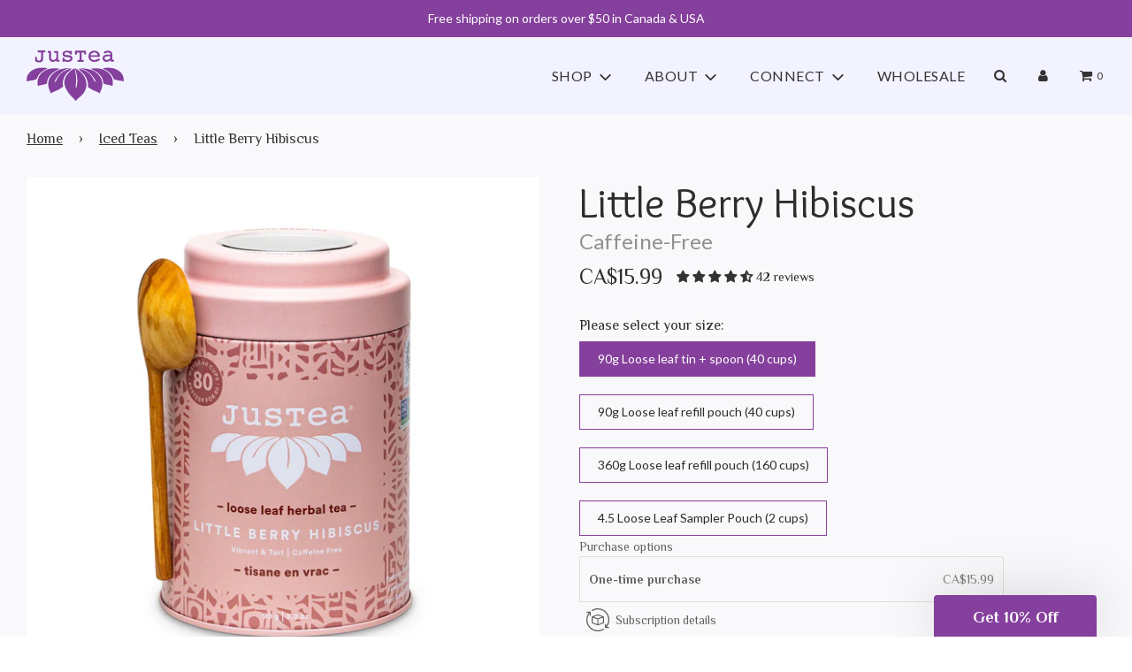

--- FILE ---
content_type: text/html; charset=utf-8
request_url: https://justea.com/collections/iced-teas/products/little-berry-hibiscus
body_size: 60041
content:
<!doctype html>
<!--[if IE 8]><html class="no-js lt-ie9" lang="en"> <![endif]-->
<!--[if IE 9 ]><html class="ie9 no-js" lang="en"> <![endif]-->
<!--[if (gt IE 9)|!(IE)]><!--> <html class="no-js" lang="en"> <!--<![endif]-->
<head>
<link rel='preconnect dns-prefetch' href='https://api.config-security.com/' crossorigin />
<link rel='preconnect dns-prefetch' href='https://conf.config-security.com/' crossorigin />
<link rel='preconnect dns-prefetch' href='https://whale.camera/' crossorigin />
<script>
/* >> TriplePixel :: start*/
window.TriplePixelData={TripleName:"justea-store.myshopify.com",ver:"2.12",plat:"SHOPIFY",isHeadless:false},function(W,H,A,L,E,_,B,N){function O(U,T,P,H,R){void 0===R&&(R=!1),H=new XMLHttpRequest,P?(H.open("POST",U,!0),H.setRequestHeader("Content-Type","text/plain")):H.open("GET",U,!0),H.send(JSON.stringify(P||{})),H.onreadystatechange=function(){4===H.readyState&&200===H.status?(R=H.responseText,U.includes(".txt")?eval(R):P||(N[B]=R)):(299<H.status||H.status<200)&&T&&!R&&(R=!0,O(U,T-1,P))}}if(N=window,!N[H+"sn"]){N[H+"sn"]=1,L=function(){return Date.now().toString(36)+"_"+Math.random().toString(36)};try{A.setItem(H,1+(0|A.getItem(H)||0)),(E=JSON.parse(A.getItem(H+"U")||"[]")).push({u:location.href,r:document.referrer,t:Date.now(),id:L()}),A.setItem(H+"U",JSON.stringify(E))}catch(e){}var i,m,p;A.getItem('"!nC`')||(_=A,A=N,A[H]||(E=A[H]=function(t,e,a){return void 0===a&&(a=[]),"State"==t?E.s:(W=L(),(E._q=E._q||[]).push([W,t,e].concat(a)),W)},E.s="Installed",E._q=[],E.ch=W,B="configSecurityConfModel",N[B]=1,O("https://conf.config-security.com/model",5),i=L(),m=A[atob("c2NyZWVu")],_.setItem("di_pmt_wt",i),p={id:i,action:"profile",avatar:_.getItem("auth-security_rand_salt_"),time:m[atob("d2lkdGg=")]+":"+m[atob("aGVpZ2h0")],host:A.TriplePixelData.TripleName,plat:A.TriplePixelData.plat,url:window.location.href,ref:document.referrer,ver:A.TriplePixelData.ver},O("https://api.config-security.com/event",5,p),O("https://whale.camera/live/dot.txt",5)))}}("","TriplePixel",localStorage);
/* << TriplePixel :: end*/
</script>
<link rel='preconnect dns-prefetch' href='https://triplewhale-pixel.web.app/' crossorigin />
<link rel='preconnect dns-prefetch' href='https://triplewhale-pixel.web.app/' crossorigin />
<script>
/* >> TriplePixel :: start*/
window.TriplePixelData={TripleName:"justea-store.myshopify.com",ver:"1.9.0"},function(W,H,A,L,E,_,B,N){function O(U,T,P,H,R){void 0===R&&(R=!1),H=new XMLHttpRequest,P?(H.open("POST",U,!0),H.setRequestHeader("Content-Type","application/json")):H.open("GET",U,!0),H.send(JSON.stringify(P||{})),H.onreadystatechange=function(){4===H.readyState&&200===H.status?(R=H.responseText,U.includes(".txt")?eval(R):P||(N[B]=R)):(299<H.status||H.status<200)&&T&&!R&&(R=!0,O(U,T-1))}}if(N=window,!N[H+"sn"]){N[H+"sn"]=1;try{A.setItem(H,1+(0|A.getItem(H)||0)),(E=JSON.parse(A.getItem(H+"U")||"[]")).push(location.href),A.setItem(H+"U",JSON.stringify(E))}catch(e){}var i,m,p;A.getItem('"!nC`')||(_=A,A=N,A[H]||(L=function(){return Date.now().toString(36)+"_"+Math.random().toString(36)},E=A[H]=function(t,e){return"State"==t?E.s:(W=L(),(E._q=E._q||[]).push([W,t,e]),W)},E.s="Installed",E._q=[],E.ch=W,B="configSecurityConfModel",N[B]=1,O("//conf.config-security.com/model",5),i=L(),m=A[atob("c2NyZWVu")],_.setItem("di_pmt_wt",i),p={id:i,action:"profile",avatar:_.getItem("auth-security_rand_salt_"),time:m[atob("d2lkdGg=")]+":"+m[atob("aGVpZ2h0")],host:A.TriplePixelData.TripleName,url:window.location.href,ref:document.referrer,ver:window.TriplePixelData.ver},O("//api.config-security.com/",5,p),O("//triplewhale-pixel.web.app/dot1.9.txt",5)))}}("","TriplePixel",localStorage);
/* << TriplePixel :: end*/
</script>
   <!-- Added by AVADA Cookies Bar -->
   <script>
   window.AVADA_COOKIES_BAR = window.AVADA_COOKIES_BAR || {};
   window.AVADA_COOKIES_BAR.shopId = 'JtouBeLzqDJTB6LXyKsT';
   window.AVADA_COOKIES_BAR.status = false;
   AVADA_COOKIES_BAR ={"agreeBtnBorder":"#2C332F","specificRegions":{"pipeda":false,"appi":false,"lgpd":false,"gdpr":false,"ccpa":false},"desktopPosition":"bottom","customPrivacyLink":"","messageColor":"#2C332F","iconType":"default_icon","desktopFloatCardPosition":"bottom_left","denyButtonText":"Decline","shopId":"JtouBeLzqDJTB6LXyKsT","urlIcon":"","customCss":"","displayAfter":"5","mobilePositions":"bottom","message":"This website uses cookies to make sure you get the best experience with us.","optionPolicyLink":"select","agreeButtonText":"Got it!","showPrivacyPolicy":true,"showOnCountry":"all","privacyLink":"/policies/privacy-policy","textFont":"Noto+Sans","advancedSetting":false,"privacyLinkText":"Learn more","removeBranding":true,"fontStore":[{"label":"stamped-font","value":"stamped-font"},{"label":"Neuzeit Office Soft Rounded","value":"Neuzeit+Office+Soft+Rounded"},{"label":"Neuzeit Office","value":"Neuzeit+Office"},{"label":"FontAwesome","value":"FontAwesome"},{"label":"swiper-icons","value":"swiper-icons"},{"label":"VideoJS","value":"VideoJS"},{"label":"Kumbh Sans","value":"Kumbh+Sans"},{"label":"Lato","value":"Lato"},{"label":"Overlock","value":"Overlock"},{"label":"Philosopher","value":"Philosopher"},{"label":"JudgemeStar","value":"JudgemeStar"},{"label":"Caveat","value":"Caveat"},{"label":"Kanit","value":"Kanit"},{"label":"Nunito Sans","value":"Nunito+Sans"},{"label":"Poppins","value":"Poppins"},{"label":"font-awesome-stars","value":"font-awesome-stars"},{"label":"Montserrat","value":"Montserrat"},{"label":"Oswald","value":"Oswald"},{"label":"OpenSans","value":"OpenSans"}],"boxShadow":"0px 3px 8px rgba(0, 0, 0, 0.2)","display":"flex","float":"","borderRadius":"32px","btnColor":"#F8F8F8","id":"ELaMhEfVGrVxr2yDbwPe","fontWeight":"500","denyTextColor":"#1D1D1D","textColor":"#1D1D1D","privacyLinkColor":"#1D1D1D","textAvadaMobile":"rgba(29, 29, 29, 0.8)","agreeBtnBgColor":"#1AAC7A","displayType":"full_bar","themeName":"Basic","bgColor":"#F8F8F8","textBtnColor":"#1AAC7A","agreeBtnTextColor":"#FFFFFF","iconColor":"#1D1D1D","width":"650px","theme":"basic","showIcon":true,"textAvada":"rgba(29, 29, 29, 0.8)","height":"100px"}
 </script>
   <!-- /Added by AVADA Cookies Bar -->
   
  <!-- Basic page needs ================================================== -->
  <meta charset="utf-8">
  <meta http-equiv="X-UA-Compatible" content="IE=edge">

  <link rel="preload" as="style" href="//justea.com/cdn/shop/t/48/assets/ced-custom-css.css?v=90653505641234709751760692699"/>
  
    <link rel="shortcut icon" href="//justea.com/cdn/shop/files/JusTea_Rainbow_Logo._180x180_crop_center.png?v=1642868520" type="image/png">
    <link rel="apple-touch-icon" sizes="180x180" href="//justea.com/cdn/shop/files/JusTea_Rainbow_Logo._180x180_crop_center.png?v=1642868520">
    <link rel="apple-touch-icon-precomposed" sizes="180x180" href="//justea.com/cdn/shop/files/JusTea_Rainbow_Logo._180x180_crop_center.png?v=1642868520">
    <link rel="icon" type="image/png" sizes="32x32" href="//justea.com/cdn/shop/files/JusTea_Rainbow_Logo._32x32_crop_center.png?v=1642868520">
    <link rel="icon" type="image/png" sizes="194x194" href="//justea.com/cdn/shop/files/JusTea_Rainbow_Logo._194x194_crop_center.png?v=1642868520">
    <link rel="icon" type="image/png" sizes="192x192" href="//justea.com/cdn/shop/files/JusTea_Rainbow_Logo._192x192_crop_center.png?v=1642868520">
    <link rel="icon" type="image/png" sizes="16x16" href="//justea.com/cdn/shop/files/JusTea_Rainbow_Logo._16x16_crop_center.png?v=1642868520">
  

  <!-- Title and description ================================================== -->
  <title>
    Little Berry Hibiscus Tea - Organic, Fair Trade, Buy Herbal Tea from Kenya &ndash; JUSTEA
  </title>

  
    <meta name="description" content="Buy Little Berry Hibiscus Tea, Organic, Fair Trade from JusTea. Shop to support Kenyan farmers. Caffeine Free Tisane Botanical, amazing Health Benefits">
  

  <!-- Helpers ================================================== -->
  <!-- /snippets/social-meta-tags.liquid -->


<meta property="og:site_name" content="JUSTEA">
<meta property="og:url" content="https://justea.com/products/little-berry-hibiscus">
<meta property="og:title" content="Little Berry Hibiscus">
<meta property="og:type" content="product">
<meta property="og:description" content="Buy Little Berry Hibiscus Tea, Organic, Fair Trade from JusTea. Shop to support Kenyan farmers. Caffeine Free Tisane Botanical, amazing Health Benefits">

  <meta property="og:price:amount" content="2.99">
  <meta property="og:price:currency" content="CAD">

<meta property="og:image" content="http://justea.com/cdn/shop/products/Little-Berry-Hibiscus_c92cd51c-75c2-4d14-b4c3-99e48c250c24_1200x1200.jpg?v=1634139237"><meta property="og:image" content="http://justea.com/cdn/shop/products/Little-Berry-Hibiscus_5a9a215e-1c9e-4fad-91b4-3a96c799e8cc_1200x1200.jpg?v=1634139231"><meta property="og:image" content="http://justea.com/cdn/shop/products/Little-Berry-Hibiscus-Front-0292_1200x1200.jpg?v=1633439089">
<meta property="og:image:secure_url" content="https://justea.com/cdn/shop/products/Little-Berry-Hibiscus_c92cd51c-75c2-4d14-b4c3-99e48c250c24_1200x1200.jpg?v=1634139237"><meta property="og:image:secure_url" content="https://justea.com/cdn/shop/products/Little-Berry-Hibiscus_5a9a215e-1c9e-4fad-91b4-3a96c799e8cc_1200x1200.jpg?v=1634139231"><meta property="og:image:secure_url" content="https://justea.com/cdn/shop/products/Little-Berry-Hibiscus-Front-0292_1200x1200.jpg?v=1633439089">


<meta name="twitter:card" content="summary_large_image">
<meta name="twitter:title" content="Little Berry Hibiscus">
<meta name="twitter:description" content="Buy Little Berry Hibiscus Tea, Organic, Fair Trade from JusTea. Shop to support Kenyan farmers. Caffeine Free Tisane Botanical, amazing Health Benefits">

  <link rel="canonical" href="https://justea.com/products/little-berry-hibiscus"/>
  
    <meta name="viewport" content="width=device-width, initial-scale=1, maximum-scale=1, user-scalable=0"/>
  
  <meta name="theme-color" content="#333">

  <!-- CSS ================================================== -->
  <style>
/*============================================================================
  #Typography
==============================================================================*/





@font-face {
  font-family: Nunito;
  font-weight: 700;
  font-style: normal;
  font-display: swap;
  src: url("//justea.com/cdn/fonts/nunito/nunito_n7.37cf9b8cf43b3322f7e6e13ad2aad62ab5dc9109.woff2") format("woff2"),
       url("//justea.com/cdn/fonts/nunito/nunito_n7.45cfcfadc6630011252d54d5f5a2c7c98f60d5de.woff") format("woff");
}

@font-face {
  font-family: "Instrument Sans";
  font-weight: 400;
  font-style: normal;
  font-display: swap;
  src: url("//justea.com/cdn/fonts/instrument_sans/instrumentsans_n4.db86542ae5e1596dbdb28c279ae6c2086c4c5bfa.woff2") format("woff2"),
       url("//justea.com/cdn/fonts/instrument_sans/instrumentsans_n4.510f1b081e58d08c30978f465518799851ef6d8b.woff") format("woff");
}

@font-face {
  font-family: Nunito;
  font-weight: 700;
  font-style: normal;
  font-display: swap;
  src: url("//justea.com/cdn/fonts/nunito/nunito_n7.37cf9b8cf43b3322f7e6e13ad2aad62ab5dc9109.woff2") format("woff2"),
       url("//justea.com/cdn/fonts/nunito/nunito_n7.45cfcfadc6630011252d54d5f5a2c7c98f60d5de.woff") format("woff");
}


  @font-face {
  font-family: Nunito;
  font-weight: 900;
  font-style: normal;
  font-display: swap;
  src: url("//justea.com/cdn/fonts/nunito/nunito_n9.29703ebe5c8d8fa1bc7f2dcb872bdf16cf7ff465.woff2") format("woff2"),
       url("//justea.com/cdn/fonts/nunito/nunito_n9.37c60d6be0d57e3635735f5fdd179e5283d59f56.woff") format("woff");
}




  @font-face {
  font-family: "Instrument Sans";
  font-weight: 700;
  font-style: normal;
  font-display: swap;
  src: url("//justea.com/cdn/fonts/instrument_sans/instrumentsans_n7.e4ad9032e203f9a0977786c356573ced65a7419a.woff2") format("woff2"),
       url("//justea.com/cdn/fonts/instrument_sans/instrumentsans_n7.b9e40f166fb7639074ba34738101a9d2990bb41a.woff") format("woff");
}




  @font-face {
  font-family: "Instrument Sans";
  font-weight: 400;
  font-style: italic;
  font-display: swap;
  src: url("//justea.com/cdn/fonts/instrument_sans/instrumentsans_i4.028d3c3cd8d085648c808ceb20cd2fd1eb3560e5.woff2") format("woff2"),
       url("//justea.com/cdn/fonts/instrument_sans/instrumentsans_i4.7e90d82df8dee29a99237cd19cc529d2206706a2.woff") format("woff");
}




  @font-face {
  font-family: "Instrument Sans";
  font-weight: 700;
  font-style: italic;
  font-display: swap;
  src: url("//justea.com/cdn/fonts/instrument_sans/instrumentsans_i7.d6063bb5d8f9cbf96eace9e8801697c54f363c6a.woff2") format("woff2"),
       url("//justea.com/cdn/fonts/instrument_sans/instrumentsans_i7.ce33afe63f8198a3ac4261b826b560103542cd36.woff") format("woff");
}



/*============================================================================
  #General Variables
==============================================================================*/

:root {

  --font-weight-normal: 400;
  --font-weight-bold: 700;
  --font-weight-header-bold: 900;

  --header-font-stack: Nunito, sans-serif;
  --header-font-weight: 700;
  --header-font-style: normal;
  --header-text-size: 28;
  --header-text-size-px: 28px;

  --header-font-case: normal;
  --header-font-size: 14;
  --header-font-size-px: 14px;

  --heading-spacing: 0px;
  --heading-font-case: normal;
  --heading-font-stack: FontDrop;

  --body-font-stack: "Instrument Sans", sans-serif;
  --body-font-weight: 400;
  --body-font-style: normal;

  --navigation-font-stack: Nunito, sans-serif;
  --navigation-font-weight: 700;
  --navigation-font-style: normal;

  --base-font-size-int: 14;
  --base-font-size: 14px;

  --body-font-size-12-to-em: 0.86em;
  --body-font-size-14-to-em: 1.0em;
  --body-font-size-16-to-em: 1.14em;
  --body-font-size-18-to-em: 1.29em;
  --body-font-size-20-to-em: 1.43em;
  --body-font-size-22-to-em: 1.57em;
  --body-font-size-24-to-em: 1.71em;
  --body-font-size-28-to-em: 2.0em;
  --body-font-size-36-to-em: 2.57em;

  --sale-badge-color: #f26c4f;
  --sold-out-badge-color: #000;
  --badge-font-color: #ffffff;

  --primary-btn-text-color: #ffffff;
  --primary-btn-bg-color: #853f9c;
  --primary-btn-bg-color-lighten50: #f1e5f5;
  --primary-btn-bg-color-opacity50: rgba(133, 63, 156, 0.5);
  --primary-btn-bg-hover-color: #6a347c;
  --primary-btn-text-hover-color: #eeeeee;

  --button-text-case: uppercase;
  --button-font-size: 12;
  --button-font-size-px: 12px;

  --secondary-btn-text-color: #fff;
  --secondary-btn-bg-color: #853f9c;
  --secondary-btn-bg-color-lighten: #b578c9;
  --secondary-btn-bg-hover-color: #6a347c;
  --secondary-btn-bg-text-hover-color: #fff;

  
    --alt-btn-border-radius: 0.5rem;
  

  
    --alt-btn-font-style: normal;
    --alt-btn-font-weight: 700;
    

  --text-color: #2d2d2d;
  --text-color-lighten5: #3a3a3a;
  --text-color-lighten70: #e0e0e0;
  --text-color-transparent05: rgba(45, 45, 45, 0.05);
  --text-color-transparent15: rgba(45, 45, 45, 0.15);
  --text-color-transparent5: rgba(45, 45, 45, 0.5);
  --text-color-transparent6: rgba(45, 45, 45, 0.6);
  --text-color-transparent7: rgba(45, 45, 45, 0.7);
  --text-color-transparent8: rgba(45, 45, 45, 0.8);

  --product-page-font-size: 24;
  --product-page-font-size-px: 24px;
  --product-page-font-case: normal;

  
  --product-page-font-weight: 500;
  

  --link-color: #333;
  --on-sale-color: #f26c4f;

  --body-color: #edeef7;
  --body-color-darken10: #cacde7;
  --body-color-transparent00: rgba(237, 238, 247, 0);
  --body-color-transparent90: rgba(237, 238, 247, 0.9);

  --body-secondary-color: rgba(0,0,0,0);
  --body-secondary-color-transparent00: rgba(0, 0, 0, 0);
  --body-secondary-color-darken05: rgba(0, 0, 0, 0.0);

  --color-primary-background: #edeef7;
  --color-secondary-background: rgba(0,0,0,0);

  --cart-background-color: #919191;

  --border-color: rgba(45, 45, 45, 0.5);
  --border-color-darken10: #141414;

  --header-color: #f2f3ff;
  --header-color-darken5: #d9dbff;
  --header-color-lighten5: #ffffff;

  --header-border-color: rgba(0,0,0,0);

  --announcement-text-size: 14px;
  --announcement-text-spacing: 1px;
  --announcement-text-case: none;

  
      --announcement-font-style: normal;
      --announcement-font-weight: 400;
    

  --logo-font-size: 18px;

  --overlay-header-text-color: #2d2d2d;
  --nav-text-color: #333;
  --nav-text-hover: #595959;

  --color-scheme-light-background: #f1f2f3;
  --color-scheme-light-background-lighten5: #ffffff;
  --color-scheme-light-text: #414141;
  --color-scheme-light-text-transparent60: rgba(65, 65, 65, 0.6);

  --color-scheme-feature-background: #627647;
  --color-scheme-feature-background-lighten5: #6f8651;
  --color-scheme-feature-text: #fff;
  --color-scheme-feature-text-transparent60: rgba(255, 255, 255, 0.6);

  --homepage-sections-accent-secondary-color-transparent60: rgba(255, 255, 255, 0.6);

  --color-scheme-dark-background: #f2f3ff;
  --color-scheme-dark-text: #642759;
  --color-scheme-dark-text-transparent60: rgba(100, 39, 89, 0.6);

  --filter-bg-color: rgba(45, 45, 45, 0.1);

  --color-footer-bg: #edeef7;
  --color-footer-bg-darken5: #dbddef;
  --color-footer-text: #003951;
  --color-footer-text-darken10: #00151e;
  --color-footer-border: rgba(0, 57, 81, 0.1);

  --popup-text-color: #000;
  --popup-text-color-lighten10: #1a1a1a;
  --popup-bg-color: #fff;

  --menu-drawer-color: #fff;
  --menu-drawer-color-darken5: #f2f2f2;
  --menu-drawer-text-color: #333;
  --menu-drawer-border-color: rgba(51, 51, 51, 0.1);
  --menu-drawer-text-hover-color: #9F9F9F;

  --cart-drawer-color: #fff;
  --cart-drawer-text-color: #333;
  --cart-drawer-text-color-lighten10: #4d4d4d;
  --cart-drawer-border-color: rgba(51, 51, 51, 0.5);

  --fancybox-overlay: url('//justea.com/cdn/shop/t/48/assets/fancybox_overlay.png?v=61793926319831825281760692703');

  /* Shop Pay Installments variables */
  --color-body: rgba(0,0,0,0);
  --color-bg: rgba(0,0,0,0);
}
</style>


  
    <link rel="preload" href="//justea.com/cdn/shop/t/48/assets/theme.min.css?v=117605414435876077861760692734" as="style">
    <link href="//justea.com/cdn/shop/t/48/assets/theme.min.css?v=117605414435876077861760692734" rel="stylesheet" type="text/css" media="all" />
  

  <link href="//justea.com/cdn/shop/t/48/assets/custom.css?v=132774772373908743581760692774" rel="stylesheet" type="text/css" media="all" />
  <link href="//justea.com/cdn/shop/t/48/assets/ced-custom-css.css?v=90653505641234709751760692699" rel="stylesheet" type="text/css" media="all" />
  
  <!-- Header hook for plugins ================================================== -->
  <script>window.performance && window.performance.mark && window.performance.mark('shopify.content_for_header.start');</script><meta name="facebook-domain-verification" content="9wfenn5yn8nfcd7y27kvuqhw8dnq6g">
<meta name="facebook-domain-verification" content="m00za6bmqr09p1nmwfrcz3wg5rlmdk">
<meta name="google-site-verification" content="qsiLM0CrflmOJEDig0l6GvovupWPbrChPVQbIf1zcB8">
<meta id="shopify-digital-wallet" name="shopify-digital-wallet" content="/58573848756/digital_wallets/dialog">
<meta name="shopify-checkout-api-token" content="f29771338ae0360fd0bc4786cd41121b">
<meta id="in-context-paypal-metadata" data-shop-id="58573848756" data-venmo-supported="false" data-environment="production" data-locale="en_US" data-paypal-v4="true" data-currency="CAD">
<link rel="alternate" type="application/json+oembed" href="https://justea.com/products/little-berry-hibiscus.oembed">
<script async="async" src="/checkouts/internal/preloads.js?locale=en-CA"></script>
<link rel="preconnect" href="https://shop.app" crossorigin="anonymous">
<script async="async" src="https://shop.app/checkouts/internal/preloads.js?locale=en-CA&shop_id=58573848756" crossorigin="anonymous"></script>
<script id="apple-pay-shop-capabilities" type="application/json">{"shopId":58573848756,"countryCode":"CA","currencyCode":"CAD","merchantCapabilities":["supports3DS"],"merchantId":"gid:\/\/shopify\/Shop\/58573848756","merchantName":"JUSTEA","requiredBillingContactFields":["postalAddress","email","phone"],"requiredShippingContactFields":["postalAddress","email","phone"],"shippingType":"shipping","supportedNetworks":["visa","masterCard","amex","discover","interac","jcb"],"total":{"type":"pending","label":"JUSTEA","amount":"1.00"},"shopifyPaymentsEnabled":true,"supportsSubscriptions":true}</script>
<script id="shopify-features" type="application/json">{"accessToken":"f29771338ae0360fd0bc4786cd41121b","betas":["rich-media-storefront-analytics"],"domain":"justea.com","predictiveSearch":true,"shopId":58573848756,"locale":"en"}</script>
<script>var Shopify = Shopify || {};
Shopify.shop = "justea-store.myshopify.com";
Shopify.locale = "en";
Shopify.currency = {"active":"CAD","rate":"1.0"};
Shopify.country = "CA";
Shopify.theme = {"name":"Testing no Boost Wholesale Section Extension [U...","id":153835667702,"schema_name":"Flow","schema_version":"17.3.4","theme_store_id":null,"role":"main"};
Shopify.theme.handle = "null";
Shopify.theme.style = {"id":null,"handle":null};
Shopify.cdnHost = "justea.com/cdn";
Shopify.routes = Shopify.routes || {};
Shopify.routes.root = "/";</script>
<script type="module">!function(o){(o.Shopify=o.Shopify||{}).modules=!0}(window);</script>
<script>!function(o){function n(){var o=[];function n(){o.push(Array.prototype.slice.apply(arguments))}return n.q=o,n}var t=o.Shopify=o.Shopify||{};t.loadFeatures=n(),t.autoloadFeatures=n()}(window);</script>
<script>
  window.ShopifyPay = window.ShopifyPay || {};
  window.ShopifyPay.apiHost = "shop.app\/pay";
  window.ShopifyPay.redirectState = null;
</script>
<script id="shop-js-analytics" type="application/json">{"pageType":"product"}</script>
<script defer="defer" async type="module" src="//justea.com/cdn/shopifycloud/shop-js/modules/v2/client.init-shop-cart-sync_C5BV16lS.en.esm.js"></script>
<script defer="defer" async type="module" src="//justea.com/cdn/shopifycloud/shop-js/modules/v2/chunk.common_CygWptCX.esm.js"></script>
<script type="module">
  await import("//justea.com/cdn/shopifycloud/shop-js/modules/v2/client.init-shop-cart-sync_C5BV16lS.en.esm.js");
await import("//justea.com/cdn/shopifycloud/shop-js/modules/v2/chunk.common_CygWptCX.esm.js");

  window.Shopify.SignInWithShop?.initShopCartSync?.({"fedCMEnabled":true,"windoidEnabled":true});

</script>
<script>
  window.Shopify = window.Shopify || {};
  if (!window.Shopify.featureAssets) window.Shopify.featureAssets = {};
  window.Shopify.featureAssets['shop-js'] = {"shop-cart-sync":["modules/v2/client.shop-cart-sync_ZFArdW7E.en.esm.js","modules/v2/chunk.common_CygWptCX.esm.js"],"init-fed-cm":["modules/v2/client.init-fed-cm_CmiC4vf6.en.esm.js","modules/v2/chunk.common_CygWptCX.esm.js"],"shop-button":["modules/v2/client.shop-button_tlx5R9nI.en.esm.js","modules/v2/chunk.common_CygWptCX.esm.js"],"shop-cash-offers":["modules/v2/client.shop-cash-offers_DOA2yAJr.en.esm.js","modules/v2/chunk.common_CygWptCX.esm.js","modules/v2/chunk.modal_D71HUcav.esm.js"],"init-windoid":["modules/v2/client.init-windoid_sURxWdc1.en.esm.js","modules/v2/chunk.common_CygWptCX.esm.js"],"shop-toast-manager":["modules/v2/client.shop-toast-manager_ClPi3nE9.en.esm.js","modules/v2/chunk.common_CygWptCX.esm.js"],"init-shop-email-lookup-coordinator":["modules/v2/client.init-shop-email-lookup-coordinator_B8hsDcYM.en.esm.js","modules/v2/chunk.common_CygWptCX.esm.js"],"init-shop-cart-sync":["modules/v2/client.init-shop-cart-sync_C5BV16lS.en.esm.js","modules/v2/chunk.common_CygWptCX.esm.js"],"avatar":["modules/v2/client.avatar_BTnouDA3.en.esm.js"],"pay-button":["modules/v2/client.pay-button_FdsNuTd3.en.esm.js","modules/v2/chunk.common_CygWptCX.esm.js"],"init-customer-accounts":["modules/v2/client.init-customer-accounts_DxDtT_ad.en.esm.js","modules/v2/client.shop-login-button_C5VAVYt1.en.esm.js","modules/v2/chunk.common_CygWptCX.esm.js","modules/v2/chunk.modal_D71HUcav.esm.js"],"init-shop-for-new-customer-accounts":["modules/v2/client.init-shop-for-new-customer-accounts_ChsxoAhi.en.esm.js","modules/v2/client.shop-login-button_C5VAVYt1.en.esm.js","modules/v2/chunk.common_CygWptCX.esm.js","modules/v2/chunk.modal_D71HUcav.esm.js"],"shop-login-button":["modules/v2/client.shop-login-button_C5VAVYt1.en.esm.js","modules/v2/chunk.common_CygWptCX.esm.js","modules/v2/chunk.modal_D71HUcav.esm.js"],"init-customer-accounts-sign-up":["modules/v2/client.init-customer-accounts-sign-up_CPSyQ0Tj.en.esm.js","modules/v2/client.shop-login-button_C5VAVYt1.en.esm.js","modules/v2/chunk.common_CygWptCX.esm.js","modules/v2/chunk.modal_D71HUcav.esm.js"],"shop-follow-button":["modules/v2/client.shop-follow-button_Cva4Ekp9.en.esm.js","modules/v2/chunk.common_CygWptCX.esm.js","modules/v2/chunk.modal_D71HUcav.esm.js"],"checkout-modal":["modules/v2/client.checkout-modal_BPM8l0SH.en.esm.js","modules/v2/chunk.common_CygWptCX.esm.js","modules/v2/chunk.modal_D71HUcav.esm.js"],"lead-capture":["modules/v2/client.lead-capture_Bi8yE_yS.en.esm.js","modules/v2/chunk.common_CygWptCX.esm.js","modules/v2/chunk.modal_D71HUcav.esm.js"],"shop-login":["modules/v2/client.shop-login_D6lNrXab.en.esm.js","modules/v2/chunk.common_CygWptCX.esm.js","modules/v2/chunk.modal_D71HUcav.esm.js"],"payment-terms":["modules/v2/client.payment-terms_CZxnsJam.en.esm.js","modules/v2/chunk.common_CygWptCX.esm.js","modules/v2/chunk.modal_D71HUcav.esm.js"]};
</script>
<script>(function() {
  var isLoaded = false;
  function asyncLoad() {
    if (isLoaded) return;
    isLoaded = true;
    var urls = ["https:\/\/cdn.shopify.com\/s\/files\/1\/0585\/7384\/8756\/t\/2\/assets\/globo.formbuilder.init.js?v=1627572981\u0026shop=justea-store.myshopify.com","https:\/\/design-packs.herokuapp.com\/design_packs_file.js?shop=justea-store.myshopify.com","https:\/\/public.zoorix.com\/sdk.min.js?shop=justea-store.myshopify.com","https:\/\/cdn-app.sealsubscriptions.com\/shopify\/public\/js\/sealsubscriptions.js?shop=justea-store.myshopify.com","https:\/\/admin.revenuehunt.com\/embed.js?shop=justea-store.myshopify.com"];
    for (var i = 0; i < urls.length; i++) {
      var s = document.createElement('script');
      s.type = 'text/javascript';
      s.async = true;
      s.src = urls[i];
      var x = document.getElementsByTagName('script')[0];
      x.parentNode.insertBefore(s, x);
    }
  };
  if(window.attachEvent) {
    window.attachEvent('onload', asyncLoad);
  } else {
    window.addEventListener('load', asyncLoad, false);
  }
})();</script>
<script id="__st">var __st={"a":58573848756,"offset":-28800,"reqid":"240752b5-c2da-4079-bd7e-cd1828727580-1768806537","pageurl":"justea.com\/collections\/iced-teas\/products\/little-berry-hibiscus","u":"4906483a12ef","p":"product","rtyp":"product","rid":6909976871092};</script>
<script>window.ShopifyPaypalV4VisibilityTracking = true;</script>
<script id="form-persister">!function(){'use strict';const t='contact',e='new_comment',n=[[t,t],['blogs',e],['comments',e],[t,'customer']],o='password',r='form_key',c=['recaptcha-v3-token','g-recaptcha-response','h-captcha-response',o],s=()=>{try{return window.sessionStorage}catch{return}},i='__shopify_v',u=t=>t.elements[r],a=function(){const t=[...n].map((([t,e])=>`form[action*='/${t}']:not([data-nocaptcha='true']) input[name='form_type'][value='${e}']`)).join(',');var e;return e=t,()=>e?[...document.querySelectorAll(e)].map((t=>t.form)):[]}();function m(t){const e=u(t);a().includes(t)&&(!e||!e.value)&&function(t){try{if(!s())return;!function(t){const e=s();if(!e)return;const n=u(t);if(!n)return;const o=n.value;o&&e.removeItem(o)}(t);const e=Array.from(Array(32),(()=>Math.random().toString(36)[2])).join('');!function(t,e){u(t)||t.append(Object.assign(document.createElement('input'),{type:'hidden',name:r})),t.elements[r].value=e}(t,e),function(t,e){const n=s();if(!n)return;const r=[...t.querySelectorAll(`input[type='${o}']`)].map((({name:t})=>t)),u=[...c,...r],a={};for(const[o,c]of new FormData(t).entries())u.includes(o)||(a[o]=c);n.setItem(e,JSON.stringify({[i]:1,action:t.action,data:a}))}(t,e)}catch(e){console.error('failed to persist form',e)}}(t)}const f=t=>{if('true'===t.dataset.persistBound)return;const e=function(t,e){const n=function(t){return'function'==typeof t.submit?t.submit:HTMLFormElement.prototype.submit}(t).bind(t);return function(){let t;return()=>{t||(t=!0,(()=>{try{e(),n()}catch(t){(t=>{console.error('form submit failed',t)})(t)}})(),setTimeout((()=>t=!1),250))}}()}(t,(()=>{m(t)}));!function(t,e){if('function'==typeof t.submit&&'function'==typeof e)try{t.submit=e}catch{}}(t,e),t.addEventListener('submit',(t=>{t.preventDefault(),e()})),t.dataset.persistBound='true'};!function(){function t(t){const e=(t=>{const e=t.target;return e instanceof HTMLFormElement?e:e&&e.form})(t);e&&m(e)}document.addEventListener('submit',t),document.addEventListener('DOMContentLoaded',(()=>{const e=a();for(const t of e)f(t);var n;n=document.body,new window.MutationObserver((t=>{for(const e of t)if('childList'===e.type&&e.addedNodes.length)for(const t of e.addedNodes)1===t.nodeType&&'FORM'===t.tagName&&a().includes(t)&&f(t)})).observe(n,{childList:!0,subtree:!0,attributes:!1}),document.removeEventListener('submit',t)}))}()}();</script>
<script integrity="sha256-4kQ18oKyAcykRKYeNunJcIwy7WH5gtpwJnB7kiuLZ1E=" data-source-attribution="shopify.loadfeatures" defer="defer" src="//justea.com/cdn/shopifycloud/storefront/assets/storefront/load_feature-a0a9edcb.js" crossorigin="anonymous"></script>
<script crossorigin="anonymous" defer="defer" src="//justea.com/cdn/shopifycloud/storefront/assets/shopify_pay/storefront-65b4c6d7.js?v=20250812"></script>
<script data-source-attribution="shopify.dynamic_checkout.dynamic.init">var Shopify=Shopify||{};Shopify.PaymentButton=Shopify.PaymentButton||{isStorefrontPortableWallets:!0,init:function(){window.Shopify.PaymentButton.init=function(){};var t=document.createElement("script");t.src="https://justea.com/cdn/shopifycloud/portable-wallets/latest/portable-wallets.en.js",t.type="module",document.head.appendChild(t)}};
</script>
<script data-source-attribution="shopify.dynamic_checkout.buyer_consent">
  function portableWalletsHideBuyerConsent(e){var t=document.getElementById("shopify-buyer-consent"),n=document.getElementById("shopify-subscription-policy-button");t&&n&&(t.classList.add("hidden"),t.setAttribute("aria-hidden","true"),n.removeEventListener("click",e))}function portableWalletsShowBuyerConsent(e){var t=document.getElementById("shopify-buyer-consent"),n=document.getElementById("shopify-subscription-policy-button");t&&n&&(t.classList.remove("hidden"),t.removeAttribute("aria-hidden"),n.addEventListener("click",e))}window.Shopify?.PaymentButton&&(window.Shopify.PaymentButton.hideBuyerConsent=portableWalletsHideBuyerConsent,window.Shopify.PaymentButton.showBuyerConsent=portableWalletsShowBuyerConsent);
</script>
<script data-source-attribution="shopify.dynamic_checkout.cart.bootstrap">document.addEventListener("DOMContentLoaded",(function(){function t(){return document.querySelector("shopify-accelerated-checkout-cart, shopify-accelerated-checkout")}if(t())Shopify.PaymentButton.init();else{new MutationObserver((function(e,n){t()&&(Shopify.PaymentButton.init(),n.disconnect())})).observe(document.body,{childList:!0,subtree:!0})}}));
</script>
<link id="shopify-accelerated-checkout-styles" rel="stylesheet" media="screen" href="https://justea.com/cdn/shopifycloud/portable-wallets/latest/accelerated-checkout-backwards-compat.css" crossorigin="anonymous">
<style id="shopify-accelerated-checkout-cart">
        #shopify-buyer-consent {
  margin-top: 1em;
  display: inline-block;
  width: 100%;
}

#shopify-buyer-consent.hidden {
  display: none;
}

#shopify-subscription-policy-button {
  background: none;
  border: none;
  padding: 0;
  text-decoration: underline;
  font-size: inherit;
  cursor: pointer;
}

#shopify-subscription-policy-button::before {
  box-shadow: none;
}

      </style>

<script>window.performance && window.performance.mark && window.performance.mark('shopify.content_for_header.end');</script>

  


<script>
	var Globo = Globo || {};
    var globoFormbuilderRecaptchaInit = function(){};
    Globo.FormBuilder = Globo.FormBuilder || {};
    Globo.FormBuilder.url = "https://form.globosoftware.net";
    Globo.FormBuilder.shop = {
        settings : {
            reCaptcha : {
                siteKey : ''
            },
            hideWaterMark : false,
            encryptionFormId : false,
            copyright: 'Powered by G: <a href="https://apps.shopify.com/form-builder-contact-form" target="_blank">Form Builder</a>',
            scrollTop: true
        },
        pricing:{
            features:{
                fileUpload : 2,
                removeCopyright : false,
                bulkOrderForm: false,
                cartForm: false,
            }
        },
        configuration: {
            money_format:  "<span class=money>${{amount}}</span>"
        },
        encryption_form_id : false
    };
    Globo.FormBuilder.forms = [];

    
    Globo.FormBuilder.page = {
        title : document.title,
        href : window.location.href,
        type: "product"
    };
    Globo.FormBuilder.assetFormUrls = [];
            Globo.FormBuilder.assetFormUrls[52978] = "//justea.com/cdn/shop/t/48/assets/globo.formbuilder.data.52978.js?v=84069897296258253541760692715";
            
</script>

<link rel="preload" href="//justea.com/cdn/shop/t/48/assets/globo.formbuilder.css?v=41083919034925090011760692715" as="style" onload="this.onload=null;this.rel='stylesheet'">
<noscript><link rel="stylesheet" href="//justea.com/cdn/shop/t/48/assets/globo.formbuilder.css?v=41083919034925090011760692715"></noscript>
<link rel="stylesheet" href="//justea.com/cdn/shop/t/48/assets/globo.formbuilder.css?v=41083919034925090011760692715">


<script>
    Globo.FormBuilder.__webpack_public_path__ = "//justea.com/cdn/shop/t/48/assets/"
</script>
<script src="//justea.com/cdn/shop/t/48/assets/globo.formbuilder.index.js?v=104759081911158387851760692716" defer></script>


<!--begin-boost-pfs-filter-css-->
  
<!--end-boost-pfs-filter-css-->

  <meta name="facebook-domain-verification" content="9wfenn5yn8nfcd7y27kvuqhw8dnq6g" />
  
<!-- Hotjar Tracking Code for JusTea -->
<script>
    (function(h,o,t,j,a,r){
        h.hj=h.hj||function(){(h.hj.q=h.hj.q||[]).push(arguments)};
        h._hjSettings={hjid:3619075,hjsv:6};
        a=o.getElementsByTagName('head')[0];
        r=o.createElement('script');r.async=1;
        r.src=t+h._hjSettings.hjid+j+h._hjSettings.hjsv;
        a.appendChild(r);
    })(window,document,'https://static.hotjar.com/c/hotjar-','.js?sv=');
</script>




 <!--begin-boost-pfs-filter-css-->
   <link rel="preload stylesheet" href="//justea.com/cdn/shop/t/48/assets/boost-pfs-instant-search.css?v=42056931375033175991760692774" as="style"><link href="//justea.com/cdn/shop/t/48/assets/boost-pfs-custom.css?v=13739948774272457781760692774" rel="stylesheet" type="text/css" media="all" />
<style data-id="boost-pfs-style">
    .boost-pfs-filter-option-title-text {text-transform: capitalize;}

   .boost-pfs-filter-tree-v .boost-pfs-filter-option-title-text:before {}
    .boost-pfs-filter-tree-v .boost-pfs-filter-option.boost-pfs-filter-option-collapsed .boost-pfs-filter-option-title-text:before {}
    .boost-pfs-filter-tree-h .boost-pfs-filter-option-title-heading:before {}

    .boost-pfs-filter-refine-by .boost-pfs-filter-option-title h3 {}

    .boost-pfs-filter-option-content .boost-pfs-filter-option-item-list .boost-pfs-filter-option-item button,
    .boost-pfs-filter-option-content .boost-pfs-filter-option-item-list .boost-pfs-filter-option-item .boost-pfs-filter-button,
    .boost-pfs-filter-option-range-amount input,
    .boost-pfs-filter-tree-v .boost-pfs-filter-refine-by .boost-pfs-filter-refine-by-items .refine-by-item,
    .boost-pfs-filter-refine-by-wrapper-v .boost-pfs-filter-refine-by .boost-pfs-filter-refine-by-items .refine-by-item,
    .boost-pfs-filter-refine-by .boost-pfs-filter-option-title,
    .boost-pfs-filter-refine-by .boost-pfs-filter-refine-by-items .refine-by-item>a,
    .boost-pfs-filter-refine-by>span,
    .boost-pfs-filter-clear,
    .boost-pfs-filter-clear-all{}
    .boost-pfs-filter-tree-h .boost-pfs-filter-pc .boost-pfs-filter-refine-by-items .refine-by-item .boost-pfs-filter-clear .refine-by-type,
    .boost-pfs-filter-refine-by-wrapper-h .boost-pfs-filter-pc .boost-pfs-filter-refine-by-items .refine-by-item .boost-pfs-filter-clear .refine-by-type {}

    .boost-pfs-filter-option-multi-level-collections .boost-pfs-filter-option-multi-level-list .boost-pfs-filter-option-item .boost-pfs-filter-button-arrow .boost-pfs-arrow:before,
    .boost-pfs-filter-option-multi-level-tag .boost-pfs-filter-option-multi-level-list .boost-pfs-filter-option-item .boost-pfs-filter-button-arrow .boost-pfs-arrow:before {}

    .boost-pfs-filter-refine-by-wrapper-v .boost-pfs-filter-refine-by .boost-pfs-filter-refine-by-items .refine-by-item .boost-pfs-filter-clear:after,
    .boost-pfs-filter-refine-by-wrapper-v .boost-pfs-filter-refine-by .boost-pfs-filter-refine-by-items .refine-by-item .boost-pfs-filter-clear:before,
    .boost-pfs-filter-tree-v .boost-pfs-filter-refine-by .boost-pfs-filter-refine-by-items .refine-by-item .boost-pfs-filter-clear:after,
    .boost-pfs-filter-tree-v .boost-pfs-filter-refine-by .boost-pfs-filter-refine-by-items .refine-by-item .boost-pfs-filter-clear:before,
    .boost-pfs-filter-refine-by-wrapper-h .boost-pfs-filter-pc .boost-pfs-filter-refine-by-items .refine-by-item .boost-pfs-filter-clear:after,
    .boost-pfs-filter-refine-by-wrapper-h .boost-pfs-filter-pc .boost-pfs-filter-refine-by-items .refine-by-item .boost-pfs-filter-clear:before,
    .boost-pfs-filter-tree-h .boost-pfs-filter-pc .boost-pfs-filter-refine-by-items .refine-by-item .boost-pfs-filter-clear:after,
    .boost-pfs-filter-tree-h .boost-pfs-filter-pc .boost-pfs-filter-refine-by-items .refine-by-item .boost-pfs-filter-clear:before {}
    .boost-pfs-filter-option-range-slider .noUi-value-horizontal {}

    .boost-pfs-filter-tree-mobile-button button,
    .boost-pfs-filter-top-sorting-mobile button {}
    .boost-pfs-filter-top-sorting-mobile button>span:after {}
  </style>

 <!--end-boost-pfs-filter-css-->

 
  
<!-- Start of Judge.me Core -->
<link rel="dns-prefetch" href="https://cdn.judge.me/">
<script data-cfasync='false' class='jdgm-settings-script'>window.jdgmSettings={"pagination":5,"disable_web_reviews":false,"badge_no_review_text":"No reviews","badge_n_reviews_text":"{{ n }} review/reviews","hide_badge_preview_if_no_reviews":true,"badge_hide_text":false,"enforce_center_preview_badge":false,"widget_title":"Customer Reviews","widget_open_form_text":"Write a review","widget_close_form_text":"Cancel review","widget_refresh_page_text":"Refresh page","widget_summary_text":"Based on {{ number_of_reviews }} review/reviews","widget_no_review_text":"Be the first to write a review","widget_name_field_text":"Display name","widget_verified_name_field_text":"Verified Name (public)","widget_name_placeholder_text":"Display name","widget_required_field_error_text":"This field is required.","widget_email_field_text":"Email address","widget_verified_email_field_text":"Verified Email (private, can not be edited)","widget_email_placeholder_text":"Your email address","widget_email_field_error_text":"Please enter a valid email address.","widget_rating_field_text":"Rating","widget_review_title_field_text":"Review Title","widget_review_title_placeholder_text":"Give your review a title","widget_review_body_field_text":"Review content","widget_review_body_placeholder_text":"Start writing here...","widget_pictures_field_text":"Picture/Video (optional)","widget_submit_review_text":"Submit Review","widget_submit_verified_review_text":"Submit Verified Review","widget_submit_success_msg_with_auto_publish":"Thank you! Please refresh the page in a few moments to see your review. You can remove or edit your review by logging into \u003ca href='https://judge.me/login' target='_blank' rel='nofollow noopener'\u003eJudge.me\u003c/a\u003e","widget_submit_success_msg_no_auto_publish":"Thank you! Your review will be published as soon as it is approved by the shop admin. You can remove or edit your review by logging into \u003ca href='https://judge.me/login' target='_blank' rel='nofollow noopener'\u003eJudge.me\u003c/a\u003e","widget_show_default_reviews_out_of_total_text":"Showing {{ n_reviews_shown }} out of {{ n_reviews }} reviews.","widget_show_all_link_text":"Show all","widget_show_less_link_text":"Show less","widget_author_said_text":"{{ reviewer_name }} said:","widget_days_text":"{{ n }} days ago","widget_weeks_text":"{{ n }} week/weeks ago","widget_months_text":"{{ n }} month/months ago","widget_years_text":"{{ n }} year/years ago","widget_yesterday_text":"Yesterday","widget_today_text":"Today","widget_replied_text":"\u003e\u003e {{ shop_name }} replied:","widget_read_more_text":"Read more","widget_reviewer_name_as_initial":"last_initial","widget_rating_filter_color":"","widget_rating_filter_see_all_text":"See all reviews","widget_sorting_most_recent_text":"Most Recent","widget_sorting_highest_rating_text":"Highest Rating","widget_sorting_lowest_rating_text":"Lowest Rating","widget_sorting_with_pictures_text":"Only Pictures","widget_sorting_most_helpful_text":"Most Helpful","widget_open_question_form_text":"Ask a question","widget_reviews_subtab_text":"Reviews","widget_questions_subtab_text":"Questions","widget_question_label_text":"Question","widget_answer_label_text":"Answer","widget_question_placeholder_text":"Write your question here","widget_submit_question_text":"Submit Question","widget_question_submit_success_text":"Thank you for your question! We will notify you once it gets answered.","verified_badge_text":"Verified","verified_badge_bg_color":"","verified_badge_text_color":"","verified_badge_placement":"left-of-reviewer-name","widget_review_max_height":"","widget_hide_border":false,"widget_social_share":false,"widget_thumb":false,"widget_review_location_show":false,"widget_location_format":"country_iso_code","all_reviews_include_out_of_store_products":true,"all_reviews_out_of_store_text":"(out of store)","all_reviews_pagination":100,"all_reviews_product_name_prefix_text":"about","enable_review_pictures":true,"enable_question_anwser":true,"widget_theme":"","review_date_format":"mm/dd/yyyy","default_sort_method":"most-recent","widget_product_reviews_subtab_text":"Product Reviews","widget_shop_reviews_subtab_text":"Shop Reviews","widget_other_products_reviews_text":"Reviews for other products","widget_store_reviews_subtab_text":"Store reviews","widget_no_store_reviews_text":"This store hasn't received any reviews yet","widget_web_restriction_product_reviews_text":"This product hasn't received any reviews yet","widget_no_items_text":"No items found","widget_show_more_text":"Show more","widget_write_a_store_review_text":"Write a Store Review","widget_other_languages_heading":"Reviews in Other Languages","widget_translate_review_text":"Translate review to {{ language }}","widget_translating_review_text":"Translating...","widget_show_original_translation_text":"Show original ({{ language }})","widget_translate_review_failed_text":"Review couldn't be translated.","widget_translate_review_retry_text":"Retry","widget_translate_review_try_again_later_text":"Try again later","show_product_url_for_grouped_product":false,"widget_sorting_pictures_first_text":"Pictures First","show_pictures_on_all_rev_page_mobile":false,"show_pictures_on_all_rev_page_desktop":false,"floating_tab_hide_mobile_install_preference":false,"floating_tab_button_name":"★ Reviews","floating_tab_title":"Let customers speak for us","floating_tab_button_color":"","floating_tab_button_background_color":"","floating_tab_url":"","floating_tab_url_enabled":false,"floating_tab_tab_style":"text","all_reviews_text_badge_text":"Customers rate us {{ shop.metafields.judgeme.all_reviews_rating | round: 1 }}/5 based on {{ shop.metafields.judgeme.all_reviews_count }} reviews.","all_reviews_text_badge_text_branded_style":"{{ shop.metafields.judgeme.all_reviews_rating | round: 1 }} out of 5 stars based on {{ shop.metafields.judgeme.all_reviews_count }} reviews","is_all_reviews_text_badge_a_link":false,"show_stars_for_all_reviews_text_badge":false,"all_reviews_text_badge_url":"","all_reviews_text_style":"text","all_reviews_text_color_style":"judgeme_brand_color","all_reviews_text_color":"#108474","all_reviews_text_show_jm_brand":true,"featured_carousel_show_header":true,"featured_carousel_title":"Let customers speak for us","testimonials_carousel_title":"Customers are saying","videos_carousel_title":"Real customer stories","cards_carousel_title":"Customers are saying","featured_carousel_count_text":"from {{ n }} reviews","featured_carousel_add_link_to_all_reviews_page":false,"featured_carousel_url":"","featured_carousel_show_images":true,"featured_carousel_autoslide_interval":5,"featured_carousel_arrows_on_the_sides":false,"featured_carousel_height":250,"featured_carousel_width":80,"featured_carousel_image_size":0,"featured_carousel_image_height":250,"featured_carousel_arrow_color":"#eeeeee","verified_count_badge_style":"vintage","verified_count_badge_orientation":"horizontal","verified_count_badge_color_style":"judgeme_brand_color","verified_count_badge_color":"#108474","is_verified_count_badge_a_link":false,"verified_count_badge_url":"","verified_count_badge_show_jm_brand":true,"widget_rating_preset_default":5,"widget_first_sub_tab":"product-reviews","widget_show_histogram":true,"widget_histogram_use_custom_color":false,"widget_pagination_use_custom_color":false,"widget_star_use_custom_color":false,"widget_verified_badge_use_custom_color":false,"widget_write_review_use_custom_color":false,"picture_reminder_submit_button":"Upload Pictures","enable_review_videos":false,"mute_video_by_default":false,"widget_sorting_videos_first_text":"Videos First","widget_review_pending_text":"Pending","featured_carousel_items_for_large_screen":3,"social_share_options_order":"Facebook,Twitter","remove_microdata_snippet":true,"disable_json_ld":false,"enable_json_ld_products":false,"preview_badge_show_question_text":false,"preview_badge_no_question_text":"No questions","preview_badge_n_question_text":"{{ number_of_questions }} question/questions","qa_badge_show_icon":false,"qa_badge_position":"same-row","remove_judgeme_branding":true,"widget_add_search_bar":false,"widget_search_bar_placeholder":"Search","widget_sorting_verified_only_text":"Verified only","featured_carousel_theme":"default","featured_carousel_show_rating":true,"featured_carousel_show_title":true,"featured_carousel_show_body":true,"featured_carousel_show_date":false,"featured_carousel_show_reviewer":true,"featured_carousel_show_product":false,"featured_carousel_header_background_color":"#108474","featured_carousel_header_text_color":"#ffffff","featured_carousel_name_product_separator":"reviewed","featured_carousel_full_star_background":"#108474","featured_carousel_empty_star_background":"#dadada","featured_carousel_vertical_theme_background":"#f9fafb","featured_carousel_verified_badge_enable":false,"featured_carousel_verified_badge_color":"#108474","featured_carousel_border_style":"round","featured_carousel_review_line_length_limit":3,"featured_carousel_more_reviews_button_text":"Read more reviews","featured_carousel_view_product_button_text":"View product","all_reviews_page_load_reviews_on":"scroll","all_reviews_page_load_more_text":"Load More Reviews","disable_fb_tab_reviews":false,"enable_ajax_cdn_cache":false,"widget_public_name_text":"displayed publicly like","default_reviewer_name":"John Smith","default_reviewer_name_has_non_latin":true,"widget_reviewer_anonymous":"Anonymous","medals_widget_title":"Judge.me Review Medals","medals_widget_background_color":"#f9fafb","medals_widget_position":"footer_all_pages","medals_widget_border_color":"#f9fafb","medals_widget_verified_text_position":"left","medals_widget_use_monochromatic_version":false,"medals_widget_elements_color":"#108474","show_reviewer_avatar":true,"widget_invalid_yt_video_url_error_text":"Not a YouTube video URL","widget_max_length_field_error_text":"Please enter no more than {0} characters.","widget_show_country_flag":false,"widget_show_collected_via_shop_app":true,"widget_verified_by_shop_badge_style":"light","widget_verified_by_shop_text":"Verified by Shop","widget_show_photo_gallery":false,"widget_load_with_code_splitting":true,"widget_ugc_install_preference":false,"widget_ugc_title":"Made by us, Shared by you","widget_ugc_subtitle":"Tag us to see your picture featured in our page","widget_ugc_arrows_color":"#ffffff","widget_ugc_primary_button_text":"Buy Now","widget_ugc_primary_button_background_color":"#108474","widget_ugc_primary_button_text_color":"#ffffff","widget_ugc_primary_button_border_width":"0","widget_ugc_primary_button_border_style":"none","widget_ugc_primary_button_border_color":"#108474","widget_ugc_primary_button_border_radius":"25","widget_ugc_secondary_button_text":"Load More","widget_ugc_secondary_button_background_color":"#ffffff","widget_ugc_secondary_button_text_color":"#108474","widget_ugc_secondary_button_border_width":"2","widget_ugc_secondary_button_border_style":"solid","widget_ugc_secondary_button_border_color":"#108474","widget_ugc_secondary_button_border_radius":"25","widget_ugc_reviews_button_text":"View Reviews","widget_ugc_reviews_button_background_color":"#ffffff","widget_ugc_reviews_button_text_color":"#108474","widget_ugc_reviews_button_border_width":"2","widget_ugc_reviews_button_border_style":"solid","widget_ugc_reviews_button_border_color":"#108474","widget_ugc_reviews_button_border_radius":"25","widget_ugc_reviews_button_link_to":"judgeme-reviews-page","widget_ugc_show_post_date":true,"widget_ugc_max_width":"800","widget_rating_metafield_value_type":true,"widget_primary_color":"#108474","widget_enable_secondary_color":false,"widget_secondary_color":"#edf5f5","widget_summary_average_rating_text":"{{ average_rating }} out of 5","widget_media_grid_title":"Customer photos \u0026 videos","widget_media_grid_see_more_text":"See more","widget_round_style":false,"widget_show_product_medals":true,"widget_verified_by_judgeme_text":"Verified by Judge.me","widget_show_store_medals":true,"widget_verified_by_judgeme_text_in_store_medals":"Verified by Judge.me","widget_media_field_exceed_quantity_message":"Sorry, we can only accept {{ max_media }} for one review.","widget_media_field_exceed_limit_message":"{{ file_name }} is too large, please select a {{ media_type }} less than {{ size_limit }}MB.","widget_review_submitted_text":"Review Submitted!","widget_question_submitted_text":"Question Submitted!","widget_close_form_text_question":"Cancel","widget_write_your_answer_here_text":"Write your answer here","widget_enabled_branded_link":true,"widget_show_collected_by_judgeme":false,"widget_reviewer_name_color":"","widget_write_review_text_color":"","widget_write_review_bg_color":"","widget_collected_by_judgeme_text":"collected by Judge.me","widget_pagination_type":"standard","widget_load_more_text":"Load More","widget_load_more_color":"#108474","widget_full_review_text":"Full Review","widget_read_more_reviews_text":"Read More Reviews","widget_read_questions_text":"Read Questions","widget_questions_and_answers_text":"Questions \u0026 Answers","widget_verified_by_text":"Verified by","widget_verified_text":"Verified","widget_number_of_reviews_text":"{{ number_of_reviews }} reviews","widget_back_button_text":"Back","widget_next_button_text":"Next","widget_custom_forms_filter_button":"Filters","custom_forms_style":"vertical","widget_show_review_information":false,"how_reviews_are_collected":"How reviews are collected?","widget_show_review_keywords":false,"widget_gdpr_statement":"How we use your data: We'll only contact you about the review you left, and only if necessary. By submitting your review, you agree to Judge.me's \u003ca href='https://judge.me/terms' target='_blank' rel='nofollow noopener'\u003eterms\u003c/a\u003e, \u003ca href='https://judge.me/privacy' target='_blank' rel='nofollow noopener'\u003eprivacy\u003c/a\u003e and \u003ca href='https://judge.me/content-policy' target='_blank' rel='nofollow noopener'\u003econtent\u003c/a\u003e policies.","widget_multilingual_sorting_enabled":false,"widget_translate_review_content_enabled":false,"widget_translate_review_content_method":"manual","popup_widget_review_selection":"automatically_with_pictures","popup_widget_round_border_style":true,"popup_widget_show_title":true,"popup_widget_show_body":true,"popup_widget_show_reviewer":false,"popup_widget_show_product":true,"popup_widget_show_pictures":true,"popup_widget_use_review_picture":true,"popup_widget_show_on_home_page":true,"popup_widget_show_on_product_page":true,"popup_widget_show_on_collection_page":true,"popup_widget_show_on_cart_page":true,"popup_widget_position":"bottom_left","popup_widget_first_review_delay":5,"popup_widget_duration":5,"popup_widget_interval":5,"popup_widget_review_count":5,"popup_widget_hide_on_mobile":true,"review_snippet_widget_round_border_style":true,"review_snippet_widget_card_color":"#FFFFFF","review_snippet_widget_slider_arrows_background_color":"#FFFFFF","review_snippet_widget_slider_arrows_color":"#000000","review_snippet_widget_star_color":"#108474","show_product_variant":false,"all_reviews_product_variant_label_text":"Variant: ","widget_show_verified_branding":false,"widget_ai_summary_title":"Customers say","widget_ai_summary_disclaimer":"AI-powered review summary based on recent customer reviews","widget_show_ai_summary":false,"widget_show_ai_summary_bg":false,"widget_show_review_title_input":true,"redirect_reviewers_invited_via_email":"review_widget","request_store_review_after_product_review":false,"request_review_other_products_in_order":false,"review_form_color_scheme":"default","review_form_corner_style":"square","review_form_star_color":{},"review_form_text_color":"#333333","review_form_background_color":"#ffffff","review_form_field_background_color":"#fafafa","review_form_button_color":{},"review_form_button_text_color":"#ffffff","review_form_modal_overlay_color":"#000000","review_content_screen_title_text":"How would you rate this product?","review_content_introduction_text":"We would love it if you would share a bit about your experience.","store_review_form_title_text":"How would you rate this store?","store_review_form_introduction_text":"We would love it if you would share a bit about your experience.","show_review_guidance_text":true,"one_star_review_guidance_text":"Poor","five_star_review_guidance_text":"Great","customer_information_screen_title_text":"About you","customer_information_introduction_text":"Please tell us more about you.","custom_questions_screen_title_text":"Your experience in more detail","custom_questions_introduction_text":"Here are a few questions to help us understand more about your experience.","review_submitted_screen_title_text":"Thanks for your review!","review_submitted_screen_thank_you_text":"We are processing it and it will appear on the store soon.","review_submitted_screen_email_verification_text":"Please confirm your email by clicking the link we just sent you. This helps us keep reviews authentic.","review_submitted_request_store_review_text":"Would you like to share your experience of shopping with us?","review_submitted_review_other_products_text":"Would you like to review these products?","store_review_screen_title_text":"Would you like to share your experience of shopping with us?","store_review_introduction_text":"We value your feedback and use it to improve. Please share any thoughts or suggestions you have.","reviewer_media_screen_title_picture_text":"Share a picture","reviewer_media_introduction_picture_text":"Upload a photo to support your review.","reviewer_media_screen_title_video_text":"Share a video","reviewer_media_introduction_video_text":"Upload a video to support your review.","reviewer_media_screen_title_picture_or_video_text":"Share a picture or video","reviewer_media_introduction_picture_or_video_text":"Upload a photo or video to support your review.","reviewer_media_youtube_url_text":"Paste your Youtube URL here","advanced_settings_next_step_button_text":"Next","advanced_settings_close_review_button_text":"Close","modal_write_review_flow":false,"write_review_flow_required_text":"Required","write_review_flow_privacy_message_text":"We respect your privacy.","write_review_flow_anonymous_text":"Post review as anonymous","write_review_flow_visibility_text":"This won't be visible to other customers.","write_review_flow_multiple_selection_help_text":"Select as many as you like","write_review_flow_single_selection_help_text":"Select one option","write_review_flow_required_field_error_text":"This field is required","write_review_flow_invalid_email_error_text":"Please enter a valid email address","write_review_flow_max_length_error_text":"Max. {{ max_length }} characters.","write_review_flow_media_upload_text":"\u003cb\u003eClick to upload\u003c/b\u003e or drag and drop","write_review_flow_gdpr_statement":"We'll only contact you about your review if necessary. By submitting your review, you agree to our \u003ca href='https://judge.me/terms' target='_blank' rel='nofollow noopener'\u003eterms and conditions\u003c/a\u003e and \u003ca href='https://judge.me/privacy' target='_blank' rel='nofollow noopener'\u003eprivacy policy\u003c/a\u003e.","rating_only_reviews_enabled":false,"show_negative_reviews_help_screen":false,"new_review_flow_help_screen_rating_threshold":3,"negative_review_resolution_screen_title_text":"Tell us more","negative_review_resolution_text":"Your experience matters to us. If there were issues with your purchase, we're here to help. Feel free to reach out to us, we'd love the opportunity to make things right.","negative_review_resolution_button_text":"Contact us","negative_review_resolution_proceed_with_review_text":"Leave a review","negative_review_resolution_subject":"Issue with purchase from {{ shop_name }}.{{ order_name }}","preview_badge_collection_page_install_status":false,"widget_review_custom_css":"","preview_badge_custom_css":"","preview_badge_stars_count":"5-stars","featured_carousel_custom_css":"","floating_tab_custom_css":"","all_reviews_widget_custom_css":"","medals_widget_custom_css":"","verified_badge_custom_css":"","all_reviews_text_custom_css":"","transparency_badges_collected_via_store_invite":false,"transparency_badges_from_another_provider":false,"transparency_badges_collected_from_store_visitor":false,"transparency_badges_collected_by_verified_review_provider":false,"transparency_badges_earned_reward":false,"transparency_badges_collected_via_store_invite_text":"Review collected via store invitation","transparency_badges_from_another_provider_text":"Review collected from another provider","transparency_badges_collected_from_store_visitor_text":"Review collected from a store visitor","transparency_badges_written_in_google_text":"Review written in Google","transparency_badges_written_in_etsy_text":"Review written in Etsy","transparency_badges_written_in_shop_app_text":"Review written in Shop App","transparency_badges_earned_reward_text":"Review earned a reward for future purchase","product_review_widget_per_page":10,"widget_store_review_label_text":"Review about the store","checkout_comment_extension_title_on_product_page":"Customer Comments","checkout_comment_extension_num_latest_comment_show":5,"checkout_comment_extension_format":"name_and_timestamp","checkout_comment_customer_name":"last_initial","checkout_comment_comment_notification":true,"preview_badge_collection_page_install_preference":true,"preview_badge_home_page_install_preference":false,"preview_badge_product_page_install_preference":true,"review_widget_install_preference":"","review_carousel_install_preference":false,"floating_reviews_tab_install_preference":"none","verified_reviews_count_badge_install_preference":false,"all_reviews_text_install_preference":false,"review_widget_best_location":true,"judgeme_medals_install_preference":false,"review_widget_revamp_enabled":false,"review_widget_qna_enabled":false,"review_widget_header_theme":"minimal","review_widget_widget_title_enabled":true,"review_widget_header_text_size":"medium","review_widget_header_text_weight":"regular","review_widget_average_rating_style":"compact","review_widget_bar_chart_enabled":true,"review_widget_bar_chart_type":"numbers","review_widget_bar_chart_style":"standard","review_widget_expanded_media_gallery_enabled":false,"review_widget_reviews_section_theme":"standard","review_widget_image_style":"thumbnails","review_widget_review_image_ratio":"square","review_widget_stars_size":"medium","review_widget_verified_badge":"standard_text","review_widget_review_title_text_size":"medium","review_widget_review_text_size":"medium","review_widget_review_text_length":"medium","review_widget_number_of_columns_desktop":3,"review_widget_carousel_transition_speed":5,"review_widget_custom_questions_answers_display":"always","review_widget_button_text_color":"#FFFFFF","review_widget_text_color":"#000000","review_widget_lighter_text_color":"#7B7B7B","review_widget_corner_styling":"soft","review_widget_review_word_singular":"review","review_widget_review_word_plural":"reviews","review_widget_voting_label":"Helpful?","review_widget_shop_reply_label":"Reply from {{ shop_name }}:","review_widget_filters_title":"Filters","qna_widget_question_word_singular":"Question","qna_widget_question_word_plural":"Questions","qna_widget_answer_reply_label":"Answer from {{ answerer_name }}:","qna_content_screen_title_text":"Ask a question about this product","qna_widget_question_required_field_error_text":"Please enter your question.","qna_widget_flow_gdpr_statement":"We'll only contact you about your question if necessary. By submitting your question, you agree to our \u003ca href='https://judge.me/terms' target='_blank' rel='nofollow noopener'\u003eterms and conditions\u003c/a\u003e and \u003ca href='https://judge.me/privacy' target='_blank' rel='nofollow noopener'\u003eprivacy policy\u003c/a\u003e.","qna_widget_question_submitted_text":"Thanks for your question!","qna_widget_close_form_text_question":"Close","qna_widget_question_submit_success_text":"We’ll notify you by email when your question is answered.","all_reviews_widget_v2025_enabled":false,"all_reviews_widget_v2025_header_theme":"default","all_reviews_widget_v2025_widget_title_enabled":true,"all_reviews_widget_v2025_header_text_size":"medium","all_reviews_widget_v2025_header_text_weight":"regular","all_reviews_widget_v2025_average_rating_style":"compact","all_reviews_widget_v2025_bar_chart_enabled":true,"all_reviews_widget_v2025_bar_chart_type":"numbers","all_reviews_widget_v2025_bar_chart_style":"standard","all_reviews_widget_v2025_expanded_media_gallery_enabled":false,"all_reviews_widget_v2025_show_store_medals":true,"all_reviews_widget_v2025_show_photo_gallery":true,"all_reviews_widget_v2025_show_review_keywords":false,"all_reviews_widget_v2025_show_ai_summary":false,"all_reviews_widget_v2025_show_ai_summary_bg":false,"all_reviews_widget_v2025_add_search_bar":false,"all_reviews_widget_v2025_default_sort_method":"most-recent","all_reviews_widget_v2025_reviews_per_page":10,"all_reviews_widget_v2025_reviews_section_theme":"default","all_reviews_widget_v2025_image_style":"thumbnails","all_reviews_widget_v2025_review_image_ratio":"square","all_reviews_widget_v2025_stars_size":"medium","all_reviews_widget_v2025_verified_badge":"bold_badge","all_reviews_widget_v2025_review_title_text_size":"medium","all_reviews_widget_v2025_review_text_size":"medium","all_reviews_widget_v2025_review_text_length":"medium","all_reviews_widget_v2025_number_of_columns_desktop":3,"all_reviews_widget_v2025_carousel_transition_speed":5,"all_reviews_widget_v2025_custom_questions_answers_display":"always","all_reviews_widget_v2025_show_product_variant":false,"all_reviews_widget_v2025_show_reviewer_avatar":true,"all_reviews_widget_v2025_reviewer_name_as_initial":"","all_reviews_widget_v2025_review_location_show":false,"all_reviews_widget_v2025_location_format":"","all_reviews_widget_v2025_show_country_flag":false,"all_reviews_widget_v2025_verified_by_shop_badge_style":"light","all_reviews_widget_v2025_social_share":false,"all_reviews_widget_v2025_social_share_options_order":"Facebook,Twitter,LinkedIn,Pinterest","all_reviews_widget_v2025_pagination_type":"standard","all_reviews_widget_v2025_button_text_color":"#FFFFFF","all_reviews_widget_v2025_text_color":"#000000","all_reviews_widget_v2025_lighter_text_color":"#7B7B7B","all_reviews_widget_v2025_corner_styling":"soft","all_reviews_widget_v2025_title":"Customer reviews","all_reviews_widget_v2025_ai_summary_title":"Customers say about this store","all_reviews_widget_v2025_no_review_text":"Be the first to write a review","platform":"shopify","branding_url":"https://app.judge.me/reviews/stores/justea.com","branding_text":"Powered by Judge.me","locale":"en","reply_name":"JUSTEA","widget_version":"2.1","footer":true,"autopublish":true,"review_dates":true,"enable_custom_form":false,"shop_use_review_site":true,"shop_locale":"en","enable_multi_locales_translations":true,"show_review_title_input":true,"review_verification_email_status":"always","can_be_branded":true,"reply_name_text":"JUSTEA"};</script> <style class='jdgm-settings-style'>.jdgm-xx{left:0}.jdgm-prev-badge[data-average-rating='0.00']{display:none !important}.jdgm-author-fullname{display:none !important}.jdgm-author-all-initials{display:none !important}.jdgm-rev-widg__title{visibility:hidden}.jdgm-rev-widg__summary-text{visibility:hidden}.jdgm-prev-badge__text{visibility:hidden}.jdgm-rev__replier:before{content:'JUSTEA'}.jdgm-rev__prod-link-prefix:before{content:'about'}.jdgm-rev__variant-label:before{content:'Variant: '}.jdgm-rev__out-of-store-text:before{content:'(out of store)'}@media only screen and (min-width: 768px){.jdgm-rev__pics .jdgm-rev_all-rev-page-picture-separator,.jdgm-rev__pics .jdgm-rev__product-picture{display:none}}@media only screen and (max-width: 768px){.jdgm-rev__pics .jdgm-rev_all-rev-page-picture-separator,.jdgm-rev__pics .jdgm-rev__product-picture{display:none}}.jdgm-preview-badge[data-template="index"]{display:none !important}.jdgm-verified-count-badget[data-from-snippet="true"]{display:none !important}.jdgm-carousel-wrapper[data-from-snippet="true"]{display:none !important}.jdgm-all-reviews-text[data-from-snippet="true"]{display:none !important}.jdgm-medals-section[data-from-snippet="true"]{display:none !important}.jdgm-ugc-media-wrapper[data-from-snippet="true"]{display:none !important}.jdgm-rev__transparency-badge[data-badge-type="review_collected_via_store_invitation"]{display:none !important}.jdgm-rev__transparency-badge[data-badge-type="review_collected_from_another_provider"]{display:none !important}.jdgm-rev__transparency-badge[data-badge-type="review_collected_from_store_visitor"]{display:none !important}.jdgm-rev__transparency-badge[data-badge-type="review_written_in_etsy"]{display:none !important}.jdgm-rev__transparency-badge[data-badge-type="review_written_in_google_business"]{display:none !important}.jdgm-rev__transparency-badge[data-badge-type="review_written_in_shop_app"]{display:none !important}.jdgm-rev__transparency-badge[data-badge-type="review_earned_for_future_purchase"]{display:none !important}
</style> <style class='jdgm-settings-style'></style>

  
  
  
  <style class='jdgm-miracle-styles'>
  @-webkit-keyframes jdgm-spin{0%{-webkit-transform:rotate(0deg);-ms-transform:rotate(0deg);transform:rotate(0deg)}100%{-webkit-transform:rotate(359deg);-ms-transform:rotate(359deg);transform:rotate(359deg)}}@keyframes jdgm-spin{0%{-webkit-transform:rotate(0deg);-ms-transform:rotate(0deg);transform:rotate(0deg)}100%{-webkit-transform:rotate(359deg);-ms-transform:rotate(359deg);transform:rotate(359deg)}}@font-face{font-family:'JudgemeStar';src:url("[data-uri]") format("woff");font-weight:normal;font-style:normal}.jdgm-star{font-family:'JudgemeStar';display:inline !important;text-decoration:none !important;padding:0 4px 0 0 !important;margin:0 !important;font-weight:bold;opacity:1;-webkit-font-smoothing:antialiased;-moz-osx-font-smoothing:grayscale}.jdgm-star:hover{opacity:1}.jdgm-star:last-of-type{padding:0 !important}.jdgm-star.jdgm--on:before{content:"\e000"}.jdgm-star.jdgm--off:before{content:"\e001"}.jdgm-star.jdgm--half:before{content:"\e002"}.jdgm-widget *{margin:0;line-height:1.4;-webkit-box-sizing:border-box;-moz-box-sizing:border-box;box-sizing:border-box;-webkit-overflow-scrolling:touch}.jdgm-hidden{display:none !important;visibility:hidden !important}.jdgm-temp-hidden{display:none}.jdgm-spinner{width:40px;height:40px;margin:auto;border-radius:50%;border-top:2px solid #eee;border-right:2px solid #eee;border-bottom:2px solid #eee;border-left:2px solid #ccc;-webkit-animation:jdgm-spin 0.8s infinite linear;animation:jdgm-spin 0.8s infinite linear}.jdgm-prev-badge{display:block !important}

</style>


  
  
   


<script data-cfasync='false' class='jdgm-script'>
!function(e){window.jdgm=window.jdgm||{},jdgm.CDN_HOST="https://cdn.judge.me/",
jdgm.docReady=function(d){(e.attachEvent?"complete"===e.readyState:"loading"!==e.readyState)?
setTimeout(d,0):e.addEventListener("DOMContentLoaded",d)},jdgm.loadCSS=function(d,t,o,s){
!o&&jdgm.loadCSS.requestedUrls.indexOf(d)>=0||(jdgm.loadCSS.requestedUrls.push(d),
(s=e.createElement("link")).rel="stylesheet",s.class="jdgm-stylesheet",s.media="nope!",
s.href=d,s.onload=function(){this.media="all",t&&setTimeout(t)},e.body.appendChild(s))},
jdgm.loadCSS.requestedUrls=[],jdgm.loadJS=function(e,d){var t=new XMLHttpRequest;
t.onreadystatechange=function(){4===t.readyState&&(Function(t.response)(),d&&d(t.response))},
t.open("GET",e),t.send()},jdgm.docReady((function(){(window.jdgmLoadCSS||e.querySelectorAll(
".jdgm-widget, .jdgm-all-reviews-page").length>0)&&(jdgmSettings.widget_load_with_code_splitting?
parseFloat(jdgmSettings.widget_version)>=3?jdgm.loadCSS(jdgm.CDN_HOST+"widget_v3/base.css"):
jdgm.loadCSS(jdgm.CDN_HOST+"widget/base.css"):jdgm.loadCSS(jdgm.CDN_HOST+"shopify_v2.css"),
jdgm.loadJS(jdgm.CDN_HOST+"loader.js"))}))}(document);
</script>

<noscript><link rel="stylesheet" type="text/css" media="all" href="https://cdn.judge.me/shopify_v2.css"></noscript>
<!-- End of Judge.me Core -->

<link rel="preload" href="//justea.com/cdn/shop/t/48/assets/design-pack-styles.css?v=50071276032222952041760692701" as="style">
<link href="//justea.com/cdn/shop/t/48/assets/design-pack-styles.css?v=50071276032222952041760692701" rel="stylesheet" type="text/css" media="all" /> 
  <meta name="google-site-verification" content="qsiLM0CrflmOJEDig0l6GvovupWPbrChPVQbIf1zcB8" />
  
  
    <script>
    const stickyAnnouncementBar = () => {
      const announcementBar = document.querySelector('#shopify-section-announcement-bar')
      const header = document.querySelector('.header-section')
      const announcementBarHeight = announcementBar !== null ? announcementBar.offsetHeight : 0
      announcementBar.style.position = `sticky`
      announcementBar.style.top = 0
      announcementBar.style.zIndex = 1001
      header.style.top = `${announcementBarHeight}px`
    }
    document.addEventListener('DOMContentLoaded', stickyAnnouncementBar);
    window.addEventListener('resize', stickyAnnouncementBar);
  </script>



<!-- BEGIN app block: shopify://apps/klaviyo-email-marketing-sms/blocks/klaviyo-onsite-embed/2632fe16-c075-4321-a88b-50b567f42507 -->












  <script async src="https://static.klaviyo.com/onsite/js/VwRwMq/klaviyo.js?company_id=VwRwMq"></script>
  <script>!function(){if(!window.klaviyo){window._klOnsite=window._klOnsite||[];try{window.klaviyo=new Proxy({},{get:function(n,i){return"push"===i?function(){var n;(n=window._klOnsite).push.apply(n,arguments)}:function(){for(var n=arguments.length,o=new Array(n),w=0;w<n;w++)o[w]=arguments[w];var t="function"==typeof o[o.length-1]?o.pop():void 0,e=new Promise((function(n){window._klOnsite.push([i].concat(o,[function(i){t&&t(i),n(i)}]))}));return e}}})}catch(n){window.klaviyo=window.klaviyo||[],window.klaviyo.push=function(){var n;(n=window._klOnsite).push.apply(n,arguments)}}}}();</script>

  
    <script id="viewed_product">
      if (item == null) {
        var _learnq = _learnq || [];

        var MetafieldReviews = null
        var MetafieldYotpoRating = null
        var MetafieldYotpoCount = null
        var MetafieldLooxRating = null
        var MetafieldLooxCount = null
        var okendoProduct = null
        var okendoProductReviewCount = null
        var okendoProductReviewAverageValue = null
        try {
          // The following fields are used for Customer Hub recently viewed in order to add reviews.
          // This information is not part of __kla_viewed. Instead, it is part of __kla_viewed_reviewed_items
          MetafieldReviews = {"rating":{"scale_min":"1.0","scale_max":"5.0","value":"4.74"},"rating_count":42};
          MetafieldYotpoRating = null
          MetafieldYotpoCount = null
          MetafieldLooxRating = null
          MetafieldLooxCount = null

          okendoProduct = null
          // If the okendo metafield is not legacy, it will error, which then requires the new json formatted data
          if (okendoProduct && 'error' in okendoProduct) {
            okendoProduct = null
          }
          okendoProductReviewCount = okendoProduct ? okendoProduct.reviewCount : null
          okendoProductReviewAverageValue = okendoProduct ? okendoProduct.reviewAverageValue : null
        } catch (error) {
          console.error('Error in Klaviyo onsite reviews tracking:', error);
        }

        var item = {
          Name: "Little Berry Hibiscus",
          ProductID: 6909976871092,
          Categories: ["90g Pouches","All Products (No WH)","All Tea","Customer Favourites","Herbal Tea","Home Page Featured Teas","Iced Teas","No WH, No Compare-At-Price","Not on Sale","Recommended","Refill","Sampler Pouch","Tea Subscription - 160 cup pouches","TOP SELLERS"],
          ImageURL: "https://justea.com/cdn/shop/products/Little-Berry-Hibiscus_c92cd51c-75c2-4d14-b4c3-99e48c250c24_grande.jpg?v=1634139237",
          URL: "https://justea.com/products/little-berry-hibiscus",
          Brand: "JUSTEA",
          Price: "$2.99",
          Value: "2.99",
          CompareAtPrice: "$0.00"
        };
        _learnq.push(['track', 'Viewed Product', item]);
        _learnq.push(['trackViewedItem', {
          Title: item.Name,
          ItemId: item.ProductID,
          Categories: item.Categories,
          ImageUrl: item.ImageURL,
          Url: item.URL,
          Metadata: {
            Brand: item.Brand,
            Price: item.Price,
            Value: item.Value,
            CompareAtPrice: item.CompareAtPrice
          },
          metafields:{
            reviews: MetafieldReviews,
            yotpo:{
              rating: MetafieldYotpoRating,
              count: MetafieldYotpoCount,
            },
            loox:{
              rating: MetafieldLooxRating,
              count: MetafieldLooxCount,
            },
            okendo: {
              rating: okendoProductReviewAverageValue,
              count: okendoProductReviewCount,
            }
          }
        }]);
      }
    </script>
  




  <script>
    window.klaviyoReviewsProductDesignMode = false
  </script>







<!-- END app block --><!-- BEGIN app block: shopify://apps/judge-me-reviews/blocks/judgeme_core/61ccd3b1-a9f2-4160-9fe9-4fec8413e5d8 --><!-- Start of Judge.me Core -->






<link rel="dns-prefetch" href="https://cdnwidget.judge.me">
<link rel="dns-prefetch" href="https://cdn.judge.me">
<link rel="dns-prefetch" href="https://cdn1.judge.me">
<link rel="dns-prefetch" href="https://api.judge.me">

<script data-cfasync='false' class='jdgm-settings-script'>window.jdgmSettings={"pagination":5,"disable_web_reviews":false,"badge_no_review_text":"No reviews","badge_n_reviews_text":"{{ n }} review/reviews","hide_badge_preview_if_no_reviews":true,"badge_hide_text":false,"enforce_center_preview_badge":false,"widget_title":"Customer Reviews","widget_open_form_text":"Write a review","widget_close_form_text":"Cancel review","widget_refresh_page_text":"Refresh page","widget_summary_text":"Based on {{ number_of_reviews }} review/reviews","widget_no_review_text":"Be the first to write a review","widget_name_field_text":"Display name","widget_verified_name_field_text":"Verified Name (public)","widget_name_placeholder_text":"Display name","widget_required_field_error_text":"This field is required.","widget_email_field_text":"Email address","widget_verified_email_field_text":"Verified Email (private, can not be edited)","widget_email_placeholder_text":"Your email address","widget_email_field_error_text":"Please enter a valid email address.","widget_rating_field_text":"Rating","widget_review_title_field_text":"Review Title","widget_review_title_placeholder_text":"Give your review a title","widget_review_body_field_text":"Review content","widget_review_body_placeholder_text":"Start writing here...","widget_pictures_field_text":"Picture/Video (optional)","widget_submit_review_text":"Submit Review","widget_submit_verified_review_text":"Submit Verified Review","widget_submit_success_msg_with_auto_publish":"Thank you! Please refresh the page in a few moments to see your review. You can remove or edit your review by logging into \u003ca href='https://judge.me/login' target='_blank' rel='nofollow noopener'\u003eJudge.me\u003c/a\u003e","widget_submit_success_msg_no_auto_publish":"Thank you! Your review will be published as soon as it is approved by the shop admin. You can remove or edit your review by logging into \u003ca href='https://judge.me/login' target='_blank' rel='nofollow noopener'\u003eJudge.me\u003c/a\u003e","widget_show_default_reviews_out_of_total_text":"Showing {{ n_reviews_shown }} out of {{ n_reviews }} reviews.","widget_show_all_link_text":"Show all","widget_show_less_link_text":"Show less","widget_author_said_text":"{{ reviewer_name }} said:","widget_days_text":"{{ n }} days ago","widget_weeks_text":"{{ n }} week/weeks ago","widget_months_text":"{{ n }} month/months ago","widget_years_text":"{{ n }} year/years ago","widget_yesterday_text":"Yesterday","widget_today_text":"Today","widget_replied_text":"\u003e\u003e {{ shop_name }} replied:","widget_read_more_text":"Read more","widget_reviewer_name_as_initial":"last_initial","widget_rating_filter_color":"","widget_rating_filter_see_all_text":"See all reviews","widget_sorting_most_recent_text":"Most Recent","widget_sorting_highest_rating_text":"Highest Rating","widget_sorting_lowest_rating_text":"Lowest Rating","widget_sorting_with_pictures_text":"Only Pictures","widget_sorting_most_helpful_text":"Most Helpful","widget_open_question_form_text":"Ask a question","widget_reviews_subtab_text":"Reviews","widget_questions_subtab_text":"Questions","widget_question_label_text":"Question","widget_answer_label_text":"Answer","widget_question_placeholder_text":"Write your question here","widget_submit_question_text":"Submit Question","widget_question_submit_success_text":"Thank you for your question! We will notify you once it gets answered.","verified_badge_text":"Verified","verified_badge_bg_color":"","verified_badge_text_color":"","verified_badge_placement":"left-of-reviewer-name","widget_review_max_height":"","widget_hide_border":false,"widget_social_share":false,"widget_thumb":false,"widget_review_location_show":false,"widget_location_format":"country_iso_code","all_reviews_include_out_of_store_products":true,"all_reviews_out_of_store_text":"(out of store)","all_reviews_pagination":100,"all_reviews_product_name_prefix_text":"about","enable_review_pictures":true,"enable_question_anwser":true,"widget_theme":"","review_date_format":"mm/dd/yyyy","default_sort_method":"most-recent","widget_product_reviews_subtab_text":"Product Reviews","widget_shop_reviews_subtab_text":"Shop Reviews","widget_other_products_reviews_text":"Reviews for other products","widget_store_reviews_subtab_text":"Store reviews","widget_no_store_reviews_text":"This store hasn't received any reviews yet","widget_web_restriction_product_reviews_text":"This product hasn't received any reviews yet","widget_no_items_text":"No items found","widget_show_more_text":"Show more","widget_write_a_store_review_text":"Write a Store Review","widget_other_languages_heading":"Reviews in Other Languages","widget_translate_review_text":"Translate review to {{ language }}","widget_translating_review_text":"Translating...","widget_show_original_translation_text":"Show original ({{ language }})","widget_translate_review_failed_text":"Review couldn't be translated.","widget_translate_review_retry_text":"Retry","widget_translate_review_try_again_later_text":"Try again later","show_product_url_for_grouped_product":false,"widget_sorting_pictures_first_text":"Pictures First","show_pictures_on_all_rev_page_mobile":false,"show_pictures_on_all_rev_page_desktop":false,"floating_tab_hide_mobile_install_preference":false,"floating_tab_button_name":"★ Reviews","floating_tab_title":"Let customers speak for us","floating_tab_button_color":"","floating_tab_button_background_color":"","floating_tab_url":"","floating_tab_url_enabled":false,"floating_tab_tab_style":"text","all_reviews_text_badge_text":"Customers rate us {{ shop.metafields.judgeme.all_reviews_rating | round: 1 }}/5 based on {{ shop.metafields.judgeme.all_reviews_count }} reviews.","all_reviews_text_badge_text_branded_style":"{{ shop.metafields.judgeme.all_reviews_rating | round: 1 }} out of 5 stars based on {{ shop.metafields.judgeme.all_reviews_count }} reviews","is_all_reviews_text_badge_a_link":false,"show_stars_for_all_reviews_text_badge":false,"all_reviews_text_badge_url":"","all_reviews_text_style":"text","all_reviews_text_color_style":"judgeme_brand_color","all_reviews_text_color":"#108474","all_reviews_text_show_jm_brand":true,"featured_carousel_show_header":true,"featured_carousel_title":"Let customers speak for us","testimonials_carousel_title":"Customers are saying","videos_carousel_title":"Real customer stories","cards_carousel_title":"Customers are saying","featured_carousel_count_text":"from {{ n }} reviews","featured_carousel_add_link_to_all_reviews_page":false,"featured_carousel_url":"","featured_carousel_show_images":true,"featured_carousel_autoslide_interval":5,"featured_carousel_arrows_on_the_sides":false,"featured_carousel_height":250,"featured_carousel_width":80,"featured_carousel_image_size":0,"featured_carousel_image_height":250,"featured_carousel_arrow_color":"#eeeeee","verified_count_badge_style":"vintage","verified_count_badge_orientation":"horizontal","verified_count_badge_color_style":"judgeme_brand_color","verified_count_badge_color":"#108474","is_verified_count_badge_a_link":false,"verified_count_badge_url":"","verified_count_badge_show_jm_brand":true,"widget_rating_preset_default":5,"widget_first_sub_tab":"product-reviews","widget_show_histogram":true,"widget_histogram_use_custom_color":false,"widget_pagination_use_custom_color":false,"widget_star_use_custom_color":false,"widget_verified_badge_use_custom_color":false,"widget_write_review_use_custom_color":false,"picture_reminder_submit_button":"Upload Pictures","enable_review_videos":false,"mute_video_by_default":false,"widget_sorting_videos_first_text":"Videos First","widget_review_pending_text":"Pending","featured_carousel_items_for_large_screen":3,"social_share_options_order":"Facebook,Twitter","remove_microdata_snippet":true,"disable_json_ld":false,"enable_json_ld_products":false,"preview_badge_show_question_text":false,"preview_badge_no_question_text":"No questions","preview_badge_n_question_text":"{{ number_of_questions }} question/questions","qa_badge_show_icon":false,"qa_badge_position":"same-row","remove_judgeme_branding":true,"widget_add_search_bar":false,"widget_search_bar_placeholder":"Search","widget_sorting_verified_only_text":"Verified only","featured_carousel_theme":"default","featured_carousel_show_rating":true,"featured_carousel_show_title":true,"featured_carousel_show_body":true,"featured_carousel_show_date":false,"featured_carousel_show_reviewer":true,"featured_carousel_show_product":false,"featured_carousel_header_background_color":"#108474","featured_carousel_header_text_color":"#ffffff","featured_carousel_name_product_separator":"reviewed","featured_carousel_full_star_background":"#108474","featured_carousel_empty_star_background":"#dadada","featured_carousel_vertical_theme_background":"#f9fafb","featured_carousel_verified_badge_enable":false,"featured_carousel_verified_badge_color":"#108474","featured_carousel_border_style":"round","featured_carousel_review_line_length_limit":3,"featured_carousel_more_reviews_button_text":"Read more reviews","featured_carousel_view_product_button_text":"View product","all_reviews_page_load_reviews_on":"scroll","all_reviews_page_load_more_text":"Load More Reviews","disable_fb_tab_reviews":false,"enable_ajax_cdn_cache":false,"widget_public_name_text":"displayed publicly like","default_reviewer_name":"John Smith","default_reviewer_name_has_non_latin":true,"widget_reviewer_anonymous":"Anonymous","medals_widget_title":"Judge.me Review Medals","medals_widget_background_color":"#f9fafb","medals_widget_position":"footer_all_pages","medals_widget_border_color":"#f9fafb","medals_widget_verified_text_position":"left","medals_widget_use_monochromatic_version":false,"medals_widget_elements_color":"#108474","show_reviewer_avatar":true,"widget_invalid_yt_video_url_error_text":"Not a YouTube video URL","widget_max_length_field_error_text":"Please enter no more than {0} characters.","widget_show_country_flag":false,"widget_show_collected_via_shop_app":true,"widget_verified_by_shop_badge_style":"light","widget_verified_by_shop_text":"Verified by Shop","widget_show_photo_gallery":false,"widget_load_with_code_splitting":true,"widget_ugc_install_preference":false,"widget_ugc_title":"Made by us, Shared by you","widget_ugc_subtitle":"Tag us to see your picture featured in our page","widget_ugc_arrows_color":"#ffffff","widget_ugc_primary_button_text":"Buy Now","widget_ugc_primary_button_background_color":"#108474","widget_ugc_primary_button_text_color":"#ffffff","widget_ugc_primary_button_border_width":"0","widget_ugc_primary_button_border_style":"none","widget_ugc_primary_button_border_color":"#108474","widget_ugc_primary_button_border_radius":"25","widget_ugc_secondary_button_text":"Load More","widget_ugc_secondary_button_background_color":"#ffffff","widget_ugc_secondary_button_text_color":"#108474","widget_ugc_secondary_button_border_width":"2","widget_ugc_secondary_button_border_style":"solid","widget_ugc_secondary_button_border_color":"#108474","widget_ugc_secondary_button_border_radius":"25","widget_ugc_reviews_button_text":"View Reviews","widget_ugc_reviews_button_background_color":"#ffffff","widget_ugc_reviews_button_text_color":"#108474","widget_ugc_reviews_button_border_width":"2","widget_ugc_reviews_button_border_style":"solid","widget_ugc_reviews_button_border_color":"#108474","widget_ugc_reviews_button_border_radius":"25","widget_ugc_reviews_button_link_to":"judgeme-reviews-page","widget_ugc_show_post_date":true,"widget_ugc_max_width":"800","widget_rating_metafield_value_type":true,"widget_primary_color":"#108474","widget_enable_secondary_color":false,"widget_secondary_color":"#edf5f5","widget_summary_average_rating_text":"{{ average_rating }} out of 5","widget_media_grid_title":"Customer photos \u0026 videos","widget_media_grid_see_more_text":"See more","widget_round_style":false,"widget_show_product_medals":true,"widget_verified_by_judgeme_text":"Verified by Judge.me","widget_show_store_medals":true,"widget_verified_by_judgeme_text_in_store_medals":"Verified by Judge.me","widget_media_field_exceed_quantity_message":"Sorry, we can only accept {{ max_media }} for one review.","widget_media_field_exceed_limit_message":"{{ file_name }} is too large, please select a {{ media_type }} less than {{ size_limit }}MB.","widget_review_submitted_text":"Review Submitted!","widget_question_submitted_text":"Question Submitted!","widget_close_form_text_question":"Cancel","widget_write_your_answer_here_text":"Write your answer here","widget_enabled_branded_link":true,"widget_show_collected_by_judgeme":false,"widget_reviewer_name_color":"","widget_write_review_text_color":"","widget_write_review_bg_color":"","widget_collected_by_judgeme_text":"collected by Judge.me","widget_pagination_type":"standard","widget_load_more_text":"Load More","widget_load_more_color":"#108474","widget_full_review_text":"Full Review","widget_read_more_reviews_text":"Read More Reviews","widget_read_questions_text":"Read Questions","widget_questions_and_answers_text":"Questions \u0026 Answers","widget_verified_by_text":"Verified by","widget_verified_text":"Verified","widget_number_of_reviews_text":"{{ number_of_reviews }} reviews","widget_back_button_text":"Back","widget_next_button_text":"Next","widget_custom_forms_filter_button":"Filters","custom_forms_style":"vertical","widget_show_review_information":false,"how_reviews_are_collected":"How reviews are collected?","widget_show_review_keywords":false,"widget_gdpr_statement":"How we use your data: We'll only contact you about the review you left, and only if necessary. By submitting your review, you agree to Judge.me's \u003ca href='https://judge.me/terms' target='_blank' rel='nofollow noopener'\u003eterms\u003c/a\u003e, \u003ca href='https://judge.me/privacy' target='_blank' rel='nofollow noopener'\u003eprivacy\u003c/a\u003e and \u003ca href='https://judge.me/content-policy' target='_blank' rel='nofollow noopener'\u003econtent\u003c/a\u003e policies.","widget_multilingual_sorting_enabled":false,"widget_translate_review_content_enabled":false,"widget_translate_review_content_method":"manual","popup_widget_review_selection":"automatically_with_pictures","popup_widget_round_border_style":true,"popup_widget_show_title":true,"popup_widget_show_body":true,"popup_widget_show_reviewer":false,"popup_widget_show_product":true,"popup_widget_show_pictures":true,"popup_widget_use_review_picture":true,"popup_widget_show_on_home_page":true,"popup_widget_show_on_product_page":true,"popup_widget_show_on_collection_page":true,"popup_widget_show_on_cart_page":true,"popup_widget_position":"bottom_left","popup_widget_first_review_delay":5,"popup_widget_duration":5,"popup_widget_interval":5,"popup_widget_review_count":5,"popup_widget_hide_on_mobile":true,"review_snippet_widget_round_border_style":true,"review_snippet_widget_card_color":"#FFFFFF","review_snippet_widget_slider_arrows_background_color":"#FFFFFF","review_snippet_widget_slider_arrows_color":"#000000","review_snippet_widget_star_color":"#108474","show_product_variant":false,"all_reviews_product_variant_label_text":"Variant: ","widget_show_verified_branding":false,"widget_ai_summary_title":"Customers say","widget_ai_summary_disclaimer":"AI-powered review summary based on recent customer reviews","widget_show_ai_summary":false,"widget_show_ai_summary_bg":false,"widget_show_review_title_input":true,"redirect_reviewers_invited_via_email":"review_widget","request_store_review_after_product_review":false,"request_review_other_products_in_order":false,"review_form_color_scheme":"default","review_form_corner_style":"square","review_form_star_color":{},"review_form_text_color":"#333333","review_form_background_color":"#ffffff","review_form_field_background_color":"#fafafa","review_form_button_color":{},"review_form_button_text_color":"#ffffff","review_form_modal_overlay_color":"#000000","review_content_screen_title_text":"How would you rate this product?","review_content_introduction_text":"We would love it if you would share a bit about your experience.","store_review_form_title_text":"How would you rate this store?","store_review_form_introduction_text":"We would love it if you would share a bit about your experience.","show_review_guidance_text":true,"one_star_review_guidance_text":"Poor","five_star_review_guidance_text":"Great","customer_information_screen_title_text":"About you","customer_information_introduction_text":"Please tell us more about you.","custom_questions_screen_title_text":"Your experience in more detail","custom_questions_introduction_text":"Here are a few questions to help us understand more about your experience.","review_submitted_screen_title_text":"Thanks for your review!","review_submitted_screen_thank_you_text":"We are processing it and it will appear on the store soon.","review_submitted_screen_email_verification_text":"Please confirm your email by clicking the link we just sent you. This helps us keep reviews authentic.","review_submitted_request_store_review_text":"Would you like to share your experience of shopping with us?","review_submitted_review_other_products_text":"Would you like to review these products?","store_review_screen_title_text":"Would you like to share your experience of shopping with us?","store_review_introduction_text":"We value your feedback and use it to improve. Please share any thoughts or suggestions you have.","reviewer_media_screen_title_picture_text":"Share a picture","reviewer_media_introduction_picture_text":"Upload a photo to support your review.","reviewer_media_screen_title_video_text":"Share a video","reviewer_media_introduction_video_text":"Upload a video to support your review.","reviewer_media_screen_title_picture_or_video_text":"Share a picture or video","reviewer_media_introduction_picture_or_video_text":"Upload a photo or video to support your review.","reviewer_media_youtube_url_text":"Paste your Youtube URL here","advanced_settings_next_step_button_text":"Next","advanced_settings_close_review_button_text":"Close","modal_write_review_flow":false,"write_review_flow_required_text":"Required","write_review_flow_privacy_message_text":"We respect your privacy.","write_review_flow_anonymous_text":"Post review as anonymous","write_review_flow_visibility_text":"This won't be visible to other customers.","write_review_flow_multiple_selection_help_text":"Select as many as you like","write_review_flow_single_selection_help_text":"Select one option","write_review_flow_required_field_error_text":"This field is required","write_review_flow_invalid_email_error_text":"Please enter a valid email address","write_review_flow_max_length_error_text":"Max. {{ max_length }} characters.","write_review_flow_media_upload_text":"\u003cb\u003eClick to upload\u003c/b\u003e or drag and drop","write_review_flow_gdpr_statement":"We'll only contact you about your review if necessary. By submitting your review, you agree to our \u003ca href='https://judge.me/terms' target='_blank' rel='nofollow noopener'\u003eterms and conditions\u003c/a\u003e and \u003ca href='https://judge.me/privacy' target='_blank' rel='nofollow noopener'\u003eprivacy policy\u003c/a\u003e.","rating_only_reviews_enabled":false,"show_negative_reviews_help_screen":false,"new_review_flow_help_screen_rating_threshold":3,"negative_review_resolution_screen_title_text":"Tell us more","negative_review_resolution_text":"Your experience matters to us. If there were issues with your purchase, we're here to help. Feel free to reach out to us, we'd love the opportunity to make things right.","negative_review_resolution_button_text":"Contact us","negative_review_resolution_proceed_with_review_text":"Leave a review","negative_review_resolution_subject":"Issue with purchase from {{ shop_name }}.{{ order_name }}","preview_badge_collection_page_install_status":false,"widget_review_custom_css":"","preview_badge_custom_css":"","preview_badge_stars_count":"5-stars","featured_carousel_custom_css":"","floating_tab_custom_css":"","all_reviews_widget_custom_css":"","medals_widget_custom_css":"","verified_badge_custom_css":"","all_reviews_text_custom_css":"","transparency_badges_collected_via_store_invite":false,"transparency_badges_from_another_provider":false,"transparency_badges_collected_from_store_visitor":false,"transparency_badges_collected_by_verified_review_provider":false,"transparency_badges_earned_reward":false,"transparency_badges_collected_via_store_invite_text":"Review collected via store invitation","transparency_badges_from_another_provider_text":"Review collected from another provider","transparency_badges_collected_from_store_visitor_text":"Review collected from a store visitor","transparency_badges_written_in_google_text":"Review written in Google","transparency_badges_written_in_etsy_text":"Review written in Etsy","transparency_badges_written_in_shop_app_text":"Review written in Shop App","transparency_badges_earned_reward_text":"Review earned a reward for future purchase","product_review_widget_per_page":10,"widget_store_review_label_text":"Review about the store","checkout_comment_extension_title_on_product_page":"Customer Comments","checkout_comment_extension_num_latest_comment_show":5,"checkout_comment_extension_format":"name_and_timestamp","checkout_comment_customer_name":"last_initial","checkout_comment_comment_notification":true,"preview_badge_collection_page_install_preference":true,"preview_badge_home_page_install_preference":false,"preview_badge_product_page_install_preference":true,"review_widget_install_preference":"","review_carousel_install_preference":false,"floating_reviews_tab_install_preference":"none","verified_reviews_count_badge_install_preference":false,"all_reviews_text_install_preference":false,"review_widget_best_location":true,"judgeme_medals_install_preference":false,"review_widget_revamp_enabled":false,"review_widget_qna_enabled":false,"review_widget_header_theme":"minimal","review_widget_widget_title_enabled":true,"review_widget_header_text_size":"medium","review_widget_header_text_weight":"regular","review_widget_average_rating_style":"compact","review_widget_bar_chart_enabled":true,"review_widget_bar_chart_type":"numbers","review_widget_bar_chart_style":"standard","review_widget_expanded_media_gallery_enabled":false,"review_widget_reviews_section_theme":"standard","review_widget_image_style":"thumbnails","review_widget_review_image_ratio":"square","review_widget_stars_size":"medium","review_widget_verified_badge":"standard_text","review_widget_review_title_text_size":"medium","review_widget_review_text_size":"medium","review_widget_review_text_length":"medium","review_widget_number_of_columns_desktop":3,"review_widget_carousel_transition_speed":5,"review_widget_custom_questions_answers_display":"always","review_widget_button_text_color":"#FFFFFF","review_widget_text_color":"#000000","review_widget_lighter_text_color":"#7B7B7B","review_widget_corner_styling":"soft","review_widget_review_word_singular":"review","review_widget_review_word_plural":"reviews","review_widget_voting_label":"Helpful?","review_widget_shop_reply_label":"Reply from {{ shop_name }}:","review_widget_filters_title":"Filters","qna_widget_question_word_singular":"Question","qna_widget_question_word_plural":"Questions","qna_widget_answer_reply_label":"Answer from {{ answerer_name }}:","qna_content_screen_title_text":"Ask a question about this product","qna_widget_question_required_field_error_text":"Please enter your question.","qna_widget_flow_gdpr_statement":"We'll only contact you about your question if necessary. By submitting your question, you agree to our \u003ca href='https://judge.me/terms' target='_blank' rel='nofollow noopener'\u003eterms and conditions\u003c/a\u003e and \u003ca href='https://judge.me/privacy' target='_blank' rel='nofollow noopener'\u003eprivacy policy\u003c/a\u003e.","qna_widget_question_submitted_text":"Thanks for your question!","qna_widget_close_form_text_question":"Close","qna_widget_question_submit_success_text":"We’ll notify you by email when your question is answered.","all_reviews_widget_v2025_enabled":false,"all_reviews_widget_v2025_header_theme":"default","all_reviews_widget_v2025_widget_title_enabled":true,"all_reviews_widget_v2025_header_text_size":"medium","all_reviews_widget_v2025_header_text_weight":"regular","all_reviews_widget_v2025_average_rating_style":"compact","all_reviews_widget_v2025_bar_chart_enabled":true,"all_reviews_widget_v2025_bar_chart_type":"numbers","all_reviews_widget_v2025_bar_chart_style":"standard","all_reviews_widget_v2025_expanded_media_gallery_enabled":false,"all_reviews_widget_v2025_show_store_medals":true,"all_reviews_widget_v2025_show_photo_gallery":true,"all_reviews_widget_v2025_show_review_keywords":false,"all_reviews_widget_v2025_show_ai_summary":false,"all_reviews_widget_v2025_show_ai_summary_bg":false,"all_reviews_widget_v2025_add_search_bar":false,"all_reviews_widget_v2025_default_sort_method":"most-recent","all_reviews_widget_v2025_reviews_per_page":10,"all_reviews_widget_v2025_reviews_section_theme":"default","all_reviews_widget_v2025_image_style":"thumbnails","all_reviews_widget_v2025_review_image_ratio":"square","all_reviews_widget_v2025_stars_size":"medium","all_reviews_widget_v2025_verified_badge":"bold_badge","all_reviews_widget_v2025_review_title_text_size":"medium","all_reviews_widget_v2025_review_text_size":"medium","all_reviews_widget_v2025_review_text_length":"medium","all_reviews_widget_v2025_number_of_columns_desktop":3,"all_reviews_widget_v2025_carousel_transition_speed":5,"all_reviews_widget_v2025_custom_questions_answers_display":"always","all_reviews_widget_v2025_show_product_variant":false,"all_reviews_widget_v2025_show_reviewer_avatar":true,"all_reviews_widget_v2025_reviewer_name_as_initial":"","all_reviews_widget_v2025_review_location_show":false,"all_reviews_widget_v2025_location_format":"","all_reviews_widget_v2025_show_country_flag":false,"all_reviews_widget_v2025_verified_by_shop_badge_style":"light","all_reviews_widget_v2025_social_share":false,"all_reviews_widget_v2025_social_share_options_order":"Facebook,Twitter,LinkedIn,Pinterest","all_reviews_widget_v2025_pagination_type":"standard","all_reviews_widget_v2025_button_text_color":"#FFFFFF","all_reviews_widget_v2025_text_color":"#000000","all_reviews_widget_v2025_lighter_text_color":"#7B7B7B","all_reviews_widget_v2025_corner_styling":"soft","all_reviews_widget_v2025_title":"Customer reviews","all_reviews_widget_v2025_ai_summary_title":"Customers say about this store","all_reviews_widget_v2025_no_review_text":"Be the first to write a review","platform":"shopify","branding_url":"https://app.judge.me/reviews/stores/justea.com","branding_text":"Powered by Judge.me","locale":"en","reply_name":"JUSTEA","widget_version":"2.1","footer":true,"autopublish":true,"review_dates":true,"enable_custom_form":false,"shop_use_review_site":true,"shop_locale":"en","enable_multi_locales_translations":true,"show_review_title_input":true,"review_verification_email_status":"always","can_be_branded":true,"reply_name_text":"JUSTEA"};</script> <style class='jdgm-settings-style'>.jdgm-xx{left:0}.jdgm-prev-badge[data-average-rating='0.00']{display:none !important}.jdgm-author-fullname{display:none !important}.jdgm-author-all-initials{display:none !important}.jdgm-rev-widg__title{visibility:hidden}.jdgm-rev-widg__summary-text{visibility:hidden}.jdgm-prev-badge__text{visibility:hidden}.jdgm-rev__replier:before{content:'JUSTEA'}.jdgm-rev__prod-link-prefix:before{content:'about'}.jdgm-rev__variant-label:before{content:'Variant: '}.jdgm-rev__out-of-store-text:before{content:'(out of store)'}@media only screen and (min-width: 768px){.jdgm-rev__pics .jdgm-rev_all-rev-page-picture-separator,.jdgm-rev__pics .jdgm-rev__product-picture{display:none}}@media only screen and (max-width: 768px){.jdgm-rev__pics .jdgm-rev_all-rev-page-picture-separator,.jdgm-rev__pics .jdgm-rev__product-picture{display:none}}.jdgm-preview-badge[data-template="index"]{display:none !important}.jdgm-verified-count-badget[data-from-snippet="true"]{display:none !important}.jdgm-carousel-wrapper[data-from-snippet="true"]{display:none !important}.jdgm-all-reviews-text[data-from-snippet="true"]{display:none !important}.jdgm-medals-section[data-from-snippet="true"]{display:none !important}.jdgm-ugc-media-wrapper[data-from-snippet="true"]{display:none !important}.jdgm-rev__transparency-badge[data-badge-type="review_collected_via_store_invitation"]{display:none !important}.jdgm-rev__transparency-badge[data-badge-type="review_collected_from_another_provider"]{display:none !important}.jdgm-rev__transparency-badge[data-badge-type="review_collected_from_store_visitor"]{display:none !important}.jdgm-rev__transparency-badge[data-badge-type="review_written_in_etsy"]{display:none !important}.jdgm-rev__transparency-badge[data-badge-type="review_written_in_google_business"]{display:none !important}.jdgm-rev__transparency-badge[data-badge-type="review_written_in_shop_app"]{display:none !important}.jdgm-rev__transparency-badge[data-badge-type="review_earned_for_future_purchase"]{display:none !important}
</style> <style class='jdgm-settings-style'></style>

  
  
  
  <style class='jdgm-miracle-styles'>
  @-webkit-keyframes jdgm-spin{0%{-webkit-transform:rotate(0deg);-ms-transform:rotate(0deg);transform:rotate(0deg)}100%{-webkit-transform:rotate(359deg);-ms-transform:rotate(359deg);transform:rotate(359deg)}}@keyframes jdgm-spin{0%{-webkit-transform:rotate(0deg);-ms-transform:rotate(0deg);transform:rotate(0deg)}100%{-webkit-transform:rotate(359deg);-ms-transform:rotate(359deg);transform:rotate(359deg)}}@font-face{font-family:'JudgemeStar';src:url("[data-uri]") format("woff");font-weight:normal;font-style:normal}.jdgm-star{font-family:'JudgemeStar';display:inline !important;text-decoration:none !important;padding:0 4px 0 0 !important;margin:0 !important;font-weight:bold;opacity:1;-webkit-font-smoothing:antialiased;-moz-osx-font-smoothing:grayscale}.jdgm-star:hover{opacity:1}.jdgm-star:last-of-type{padding:0 !important}.jdgm-star.jdgm--on:before{content:"\e000"}.jdgm-star.jdgm--off:before{content:"\e001"}.jdgm-star.jdgm--half:before{content:"\e002"}.jdgm-widget *{margin:0;line-height:1.4;-webkit-box-sizing:border-box;-moz-box-sizing:border-box;box-sizing:border-box;-webkit-overflow-scrolling:touch}.jdgm-hidden{display:none !important;visibility:hidden !important}.jdgm-temp-hidden{display:none}.jdgm-spinner{width:40px;height:40px;margin:auto;border-radius:50%;border-top:2px solid #eee;border-right:2px solid #eee;border-bottom:2px solid #eee;border-left:2px solid #ccc;-webkit-animation:jdgm-spin 0.8s infinite linear;animation:jdgm-spin 0.8s infinite linear}.jdgm-prev-badge{display:block !important}

</style>


  
  
   


<script data-cfasync='false' class='jdgm-script'>
!function(e){window.jdgm=window.jdgm||{},jdgm.CDN_HOST="https://cdnwidget.judge.me/",jdgm.CDN_HOST_ALT="https://cdn2.judge.me/cdn/widget_frontend/",jdgm.API_HOST="https://api.judge.me/",jdgm.CDN_BASE_URL="https://cdn.shopify.com/extensions/019bc7fe-07a5-7fc5-85e3-4a4175980733/judgeme-extensions-296/assets/",
jdgm.docReady=function(d){(e.attachEvent?"complete"===e.readyState:"loading"!==e.readyState)?
setTimeout(d,0):e.addEventListener("DOMContentLoaded",d)},jdgm.loadCSS=function(d,t,o,a){
!o&&jdgm.loadCSS.requestedUrls.indexOf(d)>=0||(jdgm.loadCSS.requestedUrls.push(d),
(a=e.createElement("link")).rel="stylesheet",a.class="jdgm-stylesheet",a.media="nope!",
a.href=d,a.onload=function(){this.media="all",t&&setTimeout(t)},e.body.appendChild(a))},
jdgm.loadCSS.requestedUrls=[],jdgm.loadJS=function(e,d){var t=new XMLHttpRequest;
t.onreadystatechange=function(){4===t.readyState&&(Function(t.response)(),d&&d(t.response))},
t.open("GET",e),t.onerror=function(){if(e.indexOf(jdgm.CDN_HOST)===0&&jdgm.CDN_HOST_ALT!==jdgm.CDN_HOST){var f=e.replace(jdgm.CDN_HOST,jdgm.CDN_HOST_ALT);jdgm.loadJS(f,d)}},t.send()},jdgm.docReady((function(){(window.jdgmLoadCSS||e.querySelectorAll(
".jdgm-widget, .jdgm-all-reviews-page").length>0)&&(jdgmSettings.widget_load_with_code_splitting?
parseFloat(jdgmSettings.widget_version)>=3?jdgm.loadCSS(jdgm.CDN_HOST+"widget_v3/base.css"):
jdgm.loadCSS(jdgm.CDN_HOST+"widget/base.css"):jdgm.loadCSS(jdgm.CDN_HOST+"shopify_v2.css"),
jdgm.loadJS(jdgm.CDN_HOST+"loa"+"der.js"))}))}(document);
</script>
<noscript><link rel="stylesheet" type="text/css" media="all" href="https://cdnwidget.judge.me/shopify_v2.css"></noscript>

<!-- BEGIN app snippet: theme_fix_tags --><script>
  (function() {
    var jdgmThemeFixes = null;
    if (!jdgmThemeFixes) return;
    var thisThemeFix = jdgmThemeFixes[Shopify.theme.id];
    if (!thisThemeFix) return;

    if (thisThemeFix.html) {
      document.addEventListener("DOMContentLoaded", function() {
        var htmlDiv = document.createElement('div');
        htmlDiv.classList.add('jdgm-theme-fix-html');
        htmlDiv.innerHTML = thisThemeFix.html;
        document.body.append(htmlDiv);
      });
    };

    if (thisThemeFix.css) {
      var styleTag = document.createElement('style');
      styleTag.classList.add('jdgm-theme-fix-style');
      styleTag.innerHTML = thisThemeFix.css;
      document.head.append(styleTag);
    };

    if (thisThemeFix.js) {
      var scriptTag = document.createElement('script');
      scriptTag.classList.add('jdgm-theme-fix-script');
      scriptTag.innerHTML = thisThemeFix.js;
      document.head.append(scriptTag);
    };
  })();
</script>
<!-- END app snippet -->
<!-- End of Judge.me Core -->



<!-- END app block --><!-- BEGIN app block: shopify://apps/zoorix-cross-sell/blocks/zoorix-head/51fffd07-f9df-4d6a-b901-6d14b243dcad -->
<script>
  window.zoorixCartData = {
    currency: "CAD",
    currency_symbol: "$",
    
    original_total_price: 0,
    total_discount: 0,
    item_count: 0,
    items: [
        
    ]
    
  };

  window.Zoorix = window.Zoorix || {};
  window.Zoorix.collectionsHash = {};

  

  
  window.Zoorix.page_type = "product";
  window.Zoorix.product_id = "6909976871092";
    
      
        window.Zoorix.collectionsHash[422189727990] = {title: "90g Pouches" };
      
        window.Zoorix.collectionsHash[399131672822] = {title: "All Products (No WH)" };
      
        window.Zoorix.collectionsHash[273767891124] = {title: "All Tea" };
      
        window.Zoorix.collectionsHash[386728329462] = {title: "Customer Favourites" };
      
        window.Zoorix.collectionsHash[273767956660] = {title: "Herbal Tea" };
      
        window.Zoorix.collectionsHash[348320202998] = {title: "Home Page Featured Teas" };
      
        window.Zoorix.collectionsHash[404830388470] = {title: "Iced Teas" };
      
        window.Zoorix.collectionsHash[456542486774] = {title: "No WH, No Compare-At-Price" };
      
        window.Zoorix.collectionsHash[389204410614] = {title: "Not on Sale" };
      
        window.Zoorix.collectionsHash[386187526390] = {title: "Recommended" };
      
        window.Zoorix.collectionsHash[397523779830] = {title: "Refill" };
      
        window.Zoorix.collectionsHash[451224600822] = {title: "Sampler Pouch" };
      
        window.Zoorix.collectionsHash[419531030774] = {title: "Tea Subscription - 160 cup pouches" };
      
        window.Zoorix.collectionsHash[273767432372] = {title: "TOP SELLERS" };
      
      window.Zoorix.collections = Object.keys(window.Zoorix.collectionsHash).map(c => parseInt(c));
    
  
  window.Zoorix.moneyFormat = "\u003cspan class=money\u003e${{amount}}\u003c\/span\u003e";
  window.Zoorix.moneyFormatWithCurrency = "\u003cspan class=money\u003e${{amount}}\u003c\/span\u003e";
  window.Zoorix.template = "product.custom-product-page";

</script>

<!--<script src="https://cdn.shopify.com/s/javascripts/currencies.js" async></script>-->
<script async src=https://public.zoorix.com/domains/justea-store.myshopify.com/zoorix.js></script>


<!-- END app block --><script src="https://cdn.shopify.com/extensions/019a338f-c0ce-73cd-b1ab-6d2783fa145a/shopify_injector-35/assets/injector.js" type="text/javascript" defer="defer"></script>
<script src="https://cdn.shopify.com/extensions/019bc7fe-07a5-7fc5-85e3-4a4175980733/judgeme-extensions-296/assets/loader.js" type="text/javascript" defer="defer"></script>
<script src="https://cdn.shopify.com/extensions/019bb763-7f0e-7fbe-aea8-abf26f89dfb2/revenuehunt-164/assets/embed.js" type="text/javascript" defer="defer"></script>
<link href="https://monorail-edge.shopifysvc.com" rel="dns-prefetch">
<script>(function(){if ("sendBeacon" in navigator && "performance" in window) {try {var session_token_from_headers = performance.getEntriesByType('navigation')[0].serverTiming.find(x => x.name == '_s').description;} catch {var session_token_from_headers = undefined;}var session_cookie_matches = document.cookie.match(/_shopify_s=([^;]*)/);var session_token_from_cookie = session_cookie_matches && session_cookie_matches.length === 2 ? session_cookie_matches[1] : "";var session_token = session_token_from_headers || session_token_from_cookie || "";function handle_abandonment_event(e) {var entries = performance.getEntries().filter(function(entry) {return /monorail-edge.shopifysvc.com/.test(entry.name);});if (!window.abandonment_tracked && entries.length === 0) {window.abandonment_tracked = true;var currentMs = Date.now();var navigation_start = performance.timing.navigationStart;var payload = {shop_id: 58573848756,url: window.location.href,navigation_start,duration: currentMs - navigation_start,session_token,page_type: "product"};window.navigator.sendBeacon("https://monorail-edge.shopifysvc.com/v1/produce", JSON.stringify({schema_id: "online_store_buyer_site_abandonment/1.1",payload: payload,metadata: {event_created_at_ms: currentMs,event_sent_at_ms: currentMs}}));}}window.addEventListener('pagehide', handle_abandonment_event);}}());</script>
<script id="web-pixels-manager-setup">(function e(e,d,r,n,o){if(void 0===o&&(o={}),!Boolean(null===(a=null===(i=window.Shopify)||void 0===i?void 0:i.analytics)||void 0===a?void 0:a.replayQueue)){var i,a;window.Shopify=window.Shopify||{};var t=window.Shopify;t.analytics=t.analytics||{};var s=t.analytics;s.replayQueue=[],s.publish=function(e,d,r){return s.replayQueue.push([e,d,r]),!0};try{self.performance.mark("wpm:start")}catch(e){}var l=function(){var e={modern:/Edge?\/(1{2}[4-9]|1[2-9]\d|[2-9]\d{2}|\d{4,})\.\d+(\.\d+|)|Firefox\/(1{2}[4-9]|1[2-9]\d|[2-9]\d{2}|\d{4,})\.\d+(\.\d+|)|Chrom(ium|e)\/(9{2}|\d{3,})\.\d+(\.\d+|)|(Maci|X1{2}).+ Version\/(15\.\d+|(1[6-9]|[2-9]\d|\d{3,})\.\d+)([,.]\d+|)( \(\w+\)|)( Mobile\/\w+|) Safari\/|Chrome.+OPR\/(9{2}|\d{3,})\.\d+\.\d+|(CPU[ +]OS|iPhone[ +]OS|CPU[ +]iPhone|CPU IPhone OS|CPU iPad OS)[ +]+(15[._]\d+|(1[6-9]|[2-9]\d|\d{3,})[._]\d+)([._]\d+|)|Android:?[ /-](13[3-9]|1[4-9]\d|[2-9]\d{2}|\d{4,})(\.\d+|)(\.\d+|)|Android.+Firefox\/(13[5-9]|1[4-9]\d|[2-9]\d{2}|\d{4,})\.\d+(\.\d+|)|Android.+Chrom(ium|e)\/(13[3-9]|1[4-9]\d|[2-9]\d{2}|\d{4,})\.\d+(\.\d+|)|SamsungBrowser\/([2-9]\d|\d{3,})\.\d+/,legacy:/Edge?\/(1[6-9]|[2-9]\d|\d{3,})\.\d+(\.\d+|)|Firefox\/(5[4-9]|[6-9]\d|\d{3,})\.\d+(\.\d+|)|Chrom(ium|e)\/(5[1-9]|[6-9]\d|\d{3,})\.\d+(\.\d+|)([\d.]+$|.*Safari\/(?![\d.]+ Edge\/[\d.]+$))|(Maci|X1{2}).+ Version\/(10\.\d+|(1[1-9]|[2-9]\d|\d{3,})\.\d+)([,.]\d+|)( \(\w+\)|)( Mobile\/\w+|) Safari\/|Chrome.+OPR\/(3[89]|[4-9]\d|\d{3,})\.\d+\.\d+|(CPU[ +]OS|iPhone[ +]OS|CPU[ +]iPhone|CPU IPhone OS|CPU iPad OS)[ +]+(10[._]\d+|(1[1-9]|[2-9]\d|\d{3,})[._]\d+)([._]\d+|)|Android:?[ /-](13[3-9]|1[4-9]\d|[2-9]\d{2}|\d{4,})(\.\d+|)(\.\d+|)|Mobile Safari.+OPR\/([89]\d|\d{3,})\.\d+\.\d+|Android.+Firefox\/(13[5-9]|1[4-9]\d|[2-9]\d{2}|\d{4,})\.\d+(\.\d+|)|Android.+Chrom(ium|e)\/(13[3-9]|1[4-9]\d|[2-9]\d{2}|\d{4,})\.\d+(\.\d+|)|Android.+(UC? ?Browser|UCWEB|U3)[ /]?(15\.([5-9]|\d{2,})|(1[6-9]|[2-9]\d|\d{3,})\.\d+)\.\d+|SamsungBrowser\/(5\.\d+|([6-9]|\d{2,})\.\d+)|Android.+MQ{2}Browser\/(14(\.(9|\d{2,})|)|(1[5-9]|[2-9]\d|\d{3,})(\.\d+|))(\.\d+|)|K[Aa][Ii]OS\/(3\.\d+|([4-9]|\d{2,})\.\d+)(\.\d+|)/},d=e.modern,r=e.legacy,n=navigator.userAgent;return n.match(d)?"modern":n.match(r)?"legacy":"unknown"}(),u="modern"===l?"modern":"legacy",c=(null!=n?n:{modern:"",legacy:""})[u],f=function(e){return[e.baseUrl,"/wpm","/b",e.hashVersion,"modern"===e.buildTarget?"m":"l",".js"].join("")}({baseUrl:d,hashVersion:r,buildTarget:u}),m=function(e){var d=e.version,r=e.bundleTarget,n=e.surface,o=e.pageUrl,i=e.monorailEndpoint;return{emit:function(e){var a=e.status,t=e.errorMsg,s=(new Date).getTime(),l=JSON.stringify({metadata:{event_sent_at_ms:s},events:[{schema_id:"web_pixels_manager_load/3.1",payload:{version:d,bundle_target:r,page_url:o,status:a,surface:n,error_msg:t},metadata:{event_created_at_ms:s}}]});if(!i)return console&&console.warn&&console.warn("[Web Pixels Manager] No Monorail endpoint provided, skipping logging."),!1;try{return self.navigator.sendBeacon.bind(self.navigator)(i,l)}catch(e){}var u=new XMLHttpRequest;try{return u.open("POST",i,!0),u.setRequestHeader("Content-Type","text/plain"),u.send(l),!0}catch(e){return console&&console.warn&&console.warn("[Web Pixels Manager] Got an unhandled error while logging to Monorail."),!1}}}}({version:r,bundleTarget:l,surface:e.surface,pageUrl:self.location.href,monorailEndpoint:e.monorailEndpoint});try{o.browserTarget=l,function(e){var d=e.src,r=e.async,n=void 0===r||r,o=e.onload,i=e.onerror,a=e.sri,t=e.scriptDataAttributes,s=void 0===t?{}:t,l=document.createElement("script"),u=document.querySelector("head"),c=document.querySelector("body");if(l.async=n,l.src=d,a&&(l.integrity=a,l.crossOrigin="anonymous"),s)for(var f in s)if(Object.prototype.hasOwnProperty.call(s,f))try{l.dataset[f]=s[f]}catch(e){}if(o&&l.addEventListener("load",o),i&&l.addEventListener("error",i),u)u.appendChild(l);else{if(!c)throw new Error("Did not find a head or body element to append the script");c.appendChild(l)}}({src:f,async:!0,onload:function(){if(!function(){var e,d;return Boolean(null===(d=null===(e=window.Shopify)||void 0===e?void 0:e.analytics)||void 0===d?void 0:d.initialized)}()){var d=window.webPixelsManager.init(e)||void 0;if(d){var r=window.Shopify.analytics;r.replayQueue.forEach((function(e){var r=e[0],n=e[1],o=e[2];d.publishCustomEvent(r,n,o)})),r.replayQueue=[],r.publish=d.publishCustomEvent,r.visitor=d.visitor,r.initialized=!0}}},onerror:function(){return m.emit({status:"failed",errorMsg:"".concat(f," has failed to load")})},sri:function(e){var d=/^sha384-[A-Za-z0-9+/=]+$/;return"string"==typeof e&&d.test(e)}(c)?c:"",scriptDataAttributes:o}),m.emit({status:"loading"})}catch(e){m.emit({status:"failed",errorMsg:(null==e?void 0:e.message)||"Unknown error"})}}})({shopId: 58573848756,storefrontBaseUrl: "https://justea.com",extensionsBaseUrl: "https://extensions.shopifycdn.com/cdn/shopifycloud/web-pixels-manager",monorailEndpoint: "https://monorail-edge.shopifysvc.com/unstable/produce_batch",surface: "storefront-renderer",enabledBetaFlags: ["2dca8a86"],webPixelsConfigList: [{"id":"1374552310","configuration":"{\"accountID\":\"VwRwMq\",\"webPixelConfig\":\"eyJlbmFibGVBZGRlZFRvQ2FydEV2ZW50cyI6IHRydWV9\"}","eventPayloadVersion":"v1","runtimeContext":"STRICT","scriptVersion":"524f6c1ee37bacdca7657a665bdca589","type":"APP","apiClientId":123074,"privacyPurposes":["ANALYTICS","MARKETING"],"dataSharingAdjustments":{"protectedCustomerApprovalScopes":["read_customer_address","read_customer_email","read_customer_name","read_customer_personal_data","read_customer_phone"]}},{"id":"976683254","configuration":"{\"webPixelName\":\"Judge.me\"}","eventPayloadVersion":"v1","runtimeContext":"STRICT","scriptVersion":"34ad157958823915625854214640f0bf","type":"APP","apiClientId":683015,"privacyPurposes":["ANALYTICS"],"dataSharingAdjustments":{"protectedCustomerApprovalScopes":["read_customer_email","read_customer_name","read_customer_personal_data","read_customer_phone"]}},{"id":"591495414","configuration":"{\"config\":\"{\\\"pixel_id\\\":\\\"G-YZPMWPP35C\\\",\\\"target_country\\\":\\\"CA\\\",\\\"gtag_events\\\":[{\\\"type\\\":\\\"search\\\",\\\"action_label\\\":\\\"G-YZPMWPP35C\\\"},{\\\"type\\\":\\\"begin_checkout\\\",\\\"action_label\\\":\\\"G-YZPMWPP35C\\\"},{\\\"type\\\":\\\"view_item\\\",\\\"action_label\\\":[\\\"G-YZPMWPP35C\\\",\\\"MC-E1Q9HKX9EM\\\"]},{\\\"type\\\":\\\"purchase\\\",\\\"action_label\\\":[\\\"G-YZPMWPP35C\\\",\\\"MC-E1Q9HKX9EM\\\"]},{\\\"type\\\":\\\"page_view\\\",\\\"action_label\\\":[\\\"G-YZPMWPP35C\\\",\\\"MC-E1Q9HKX9EM\\\"]},{\\\"type\\\":\\\"add_payment_info\\\",\\\"action_label\\\":\\\"G-YZPMWPP35C\\\"},{\\\"type\\\":\\\"add_to_cart\\\",\\\"action_label\\\":\\\"G-YZPMWPP35C\\\"}],\\\"enable_monitoring_mode\\\":false}\"}","eventPayloadVersion":"v1","runtimeContext":"OPEN","scriptVersion":"b2a88bafab3e21179ed38636efcd8a93","type":"APP","apiClientId":1780363,"privacyPurposes":[],"dataSharingAdjustments":{"protectedCustomerApprovalScopes":["read_customer_address","read_customer_email","read_customer_name","read_customer_personal_data","read_customer_phone"]}},{"id":"172687606","configuration":"{\"pixel_id\":\"169877527174932\",\"pixel_type\":\"facebook_pixel\",\"metaapp_system_user_token\":\"-\"}","eventPayloadVersion":"v1","runtimeContext":"OPEN","scriptVersion":"ca16bc87fe92b6042fbaa3acc2fbdaa6","type":"APP","apiClientId":2329312,"privacyPurposes":["ANALYTICS","MARKETING","SALE_OF_DATA"],"dataSharingAdjustments":{"protectedCustomerApprovalScopes":["read_customer_address","read_customer_email","read_customer_name","read_customer_personal_data","read_customer_phone"]}},{"id":"74940662","configuration":"{\"tagID\":\"2614431760092\"}","eventPayloadVersion":"v1","runtimeContext":"STRICT","scriptVersion":"18031546ee651571ed29edbe71a3550b","type":"APP","apiClientId":3009811,"privacyPurposes":["ANALYTICS","MARKETING","SALE_OF_DATA"],"dataSharingAdjustments":{"protectedCustomerApprovalScopes":["read_customer_address","read_customer_email","read_customer_name","read_customer_personal_data","read_customer_phone"]}},{"id":"29917430","configuration":"{\"myshopifyDomain\":\"justea-store.myshopify.com\"}","eventPayloadVersion":"v1","runtimeContext":"STRICT","scriptVersion":"23b97d18e2aa74363140dc29c9284e87","type":"APP","apiClientId":2775569,"privacyPurposes":["ANALYTICS","MARKETING","SALE_OF_DATA"],"dataSharingAdjustments":{"protectedCustomerApprovalScopes":["read_customer_address","read_customer_email","read_customer_name","read_customer_phone","read_customer_personal_data"]}},{"id":"55116022","eventPayloadVersion":"1","runtimeContext":"LAX","scriptVersion":"9","type":"CUSTOM","privacyPurposes":["ANALYTICS","MARKETING","SALE_OF_DATA"],"name":"Google Tag Manager"},{"id":"shopify-app-pixel","configuration":"{}","eventPayloadVersion":"v1","runtimeContext":"STRICT","scriptVersion":"0450","apiClientId":"shopify-pixel","type":"APP","privacyPurposes":["ANALYTICS","MARKETING"]},{"id":"shopify-custom-pixel","eventPayloadVersion":"v1","runtimeContext":"LAX","scriptVersion":"0450","apiClientId":"shopify-pixel","type":"CUSTOM","privacyPurposes":["ANALYTICS","MARKETING"]}],isMerchantRequest: false,initData: {"shop":{"name":"JUSTEA","paymentSettings":{"currencyCode":"CAD"},"myshopifyDomain":"justea-store.myshopify.com","countryCode":"CA","storefrontUrl":"https:\/\/justea.com"},"customer":null,"cart":null,"checkout":null,"productVariants":[{"price":{"amount":15.99,"currencyCode":"CAD"},"product":{"title":"Little Berry Hibiscus","vendor":"JUSTEA","id":"6909976871092","untranslatedTitle":"Little Berry Hibiscus","url":"\/products\/little-berry-hibiscus","type":"Herbal Tea"},"id":"40768305954996","image":{"src":"\/\/justea.com\/cdn\/shop\/products\/Little-Berry-Hibiscus-Front-0292.jpg?v=1633439089"},"sku":"LBHTN","title":"90g Loose leaf tin + spoon (40 cups)","untranslatedTitle":"90g Loose leaf tin + spoon (40 cups)"},{"price":{"amount":11.99,"currencyCode":"CAD"},"product":{"title":"Little Berry Hibiscus","vendor":"JUSTEA","id":"6909976871092","untranslatedTitle":"Little Berry Hibiscus","url":"\/products\/little-berry-hibiscus","type":"Herbal Tea"},"id":"40768305922228","image":{"src":"\/\/justea.com\/cdn\/shop\/products\/JusTeaLittleBerryHibiscusPouch.jpg?v=1672841505"},"sku":"LBHRPS","title":"90g Loose leaf refill pouch (40 cups)","untranslatedTitle":"90g Loose leaf refill pouch (40 cups)"},{"price":{"amount":35.99,"currencyCode":"CAD"},"product":{"title":"Little Berry Hibiscus","vendor":"JUSTEA","id":"6909976871092","untranslatedTitle":"Little Berry Hibiscus","url":"\/products\/little-berry-hibiscus","type":"Herbal Tea"},"id":"45670693339382","image":{"src":"\/\/justea.com\/cdn\/shop\/files\/1-JusTeaLittleBerryHibiscus360g_front_2500x3337_53b33915-b0ce-401e-a36c-efb8828943e4_1.jpg?v=1721325605"},"sku":"LBHRPL","title":"360g Loose leaf refill pouch (160 cups)","untranslatedTitle":"360g Loose leaf refill pouch (160 cups)"},{"price":{"amount":2.99,"currencyCode":"CAD"},"product":{"title":"Little Berry Hibiscus","vendor":"JUSTEA","id":"6909976871092","untranslatedTitle":"Little Berry Hibiscus","url":"\/products\/little-berry-hibiscus","type":"Herbal Tea"},"id":"47765573206262","image":{"src":"\/\/justea.com\/cdn\/shop\/files\/24-JusTea_Sample_pouch-Little_Berry_Hibiscus.jpg?v=1739486182"},"sku":"LBHSAM","title":"4.5 Loose Leaf Sampler Pouch (2 cups)","untranslatedTitle":"4.5 Loose Leaf Sampler Pouch (2 cups)"}],"purchasingCompany":null},},"https://justea.com/cdn","fcfee988w5aeb613cpc8e4bc33m6693e112",{"modern":"","legacy":""},{"shopId":"58573848756","storefrontBaseUrl":"https:\/\/justea.com","extensionBaseUrl":"https:\/\/extensions.shopifycdn.com\/cdn\/shopifycloud\/web-pixels-manager","surface":"storefront-renderer","enabledBetaFlags":"[\"2dca8a86\"]","isMerchantRequest":"false","hashVersion":"fcfee988w5aeb613cpc8e4bc33m6693e112","publish":"custom","events":"[[\"page_viewed\",{}],[\"product_viewed\",{\"productVariant\":{\"price\":{\"amount\":15.99,\"currencyCode\":\"CAD\"},\"product\":{\"title\":\"Little Berry Hibiscus\",\"vendor\":\"JUSTEA\",\"id\":\"6909976871092\",\"untranslatedTitle\":\"Little Berry Hibiscus\",\"url\":\"\/products\/little-berry-hibiscus\",\"type\":\"Herbal Tea\"},\"id\":\"40768305954996\",\"image\":{\"src\":\"\/\/justea.com\/cdn\/shop\/products\/Little-Berry-Hibiscus-Front-0292.jpg?v=1633439089\"},\"sku\":\"LBHTN\",\"title\":\"90g Loose leaf tin + spoon (40 cups)\",\"untranslatedTitle\":\"90g Loose leaf tin + spoon (40 cups)\"}}]]"});</script><script>
  window.ShopifyAnalytics = window.ShopifyAnalytics || {};
  window.ShopifyAnalytics.meta = window.ShopifyAnalytics.meta || {};
  window.ShopifyAnalytics.meta.currency = 'CAD';
  var meta = {"product":{"id":6909976871092,"gid":"gid:\/\/shopify\/Product\/6909976871092","vendor":"JUSTEA","type":"Herbal Tea","handle":"little-berry-hibiscus","variants":[{"id":40768305954996,"price":1599,"name":"Little Berry Hibiscus - 90g Loose leaf tin + spoon (40 cups)","public_title":"90g Loose leaf tin + spoon (40 cups)","sku":"LBHTN"},{"id":40768305922228,"price":1199,"name":"Little Berry Hibiscus - 90g Loose leaf refill pouch (40 cups)","public_title":"90g Loose leaf refill pouch (40 cups)","sku":"LBHRPS"},{"id":45670693339382,"price":3599,"name":"Little Berry Hibiscus - 360g Loose leaf refill pouch (160 cups)","public_title":"360g Loose leaf refill pouch (160 cups)","sku":"LBHRPL"},{"id":47765573206262,"price":299,"name":"Little Berry Hibiscus - 4.5 Loose Leaf Sampler Pouch (2 cups)","public_title":"4.5 Loose Leaf Sampler Pouch (2 cups)","sku":"LBHSAM"}],"remote":false},"page":{"pageType":"product","resourceType":"product","resourceId":6909976871092,"requestId":"240752b5-c2da-4079-bd7e-cd1828727580-1768806537"}};
  for (var attr in meta) {
    window.ShopifyAnalytics.meta[attr] = meta[attr];
  }
</script>
<script class="analytics">
  (function () {
    var customDocumentWrite = function(content) {
      var jquery = null;

      if (window.jQuery) {
        jquery = window.jQuery;
      } else if (window.Checkout && window.Checkout.$) {
        jquery = window.Checkout.$;
      }

      if (jquery) {
        jquery('body').append(content);
      }
    };

    var hasLoggedConversion = function(token) {
      if (token) {
        return document.cookie.indexOf('loggedConversion=' + token) !== -1;
      }
      return false;
    }

    var setCookieIfConversion = function(token) {
      if (token) {
        var twoMonthsFromNow = new Date(Date.now());
        twoMonthsFromNow.setMonth(twoMonthsFromNow.getMonth() + 2);

        document.cookie = 'loggedConversion=' + token + '; expires=' + twoMonthsFromNow;
      }
    }

    var trekkie = window.ShopifyAnalytics.lib = window.trekkie = window.trekkie || [];
    if (trekkie.integrations) {
      return;
    }
    trekkie.methods = [
      'identify',
      'page',
      'ready',
      'track',
      'trackForm',
      'trackLink'
    ];
    trekkie.factory = function(method) {
      return function() {
        var args = Array.prototype.slice.call(arguments);
        args.unshift(method);
        trekkie.push(args);
        return trekkie;
      };
    };
    for (var i = 0; i < trekkie.methods.length; i++) {
      var key = trekkie.methods[i];
      trekkie[key] = trekkie.factory(key);
    }
    trekkie.load = function(config) {
      trekkie.config = config || {};
      trekkie.config.initialDocumentCookie = document.cookie;
      var first = document.getElementsByTagName('script')[0];
      var script = document.createElement('script');
      script.type = 'text/javascript';
      script.onerror = function(e) {
        var scriptFallback = document.createElement('script');
        scriptFallback.type = 'text/javascript';
        scriptFallback.onerror = function(error) {
                var Monorail = {
      produce: function produce(monorailDomain, schemaId, payload) {
        var currentMs = new Date().getTime();
        var event = {
          schema_id: schemaId,
          payload: payload,
          metadata: {
            event_created_at_ms: currentMs,
            event_sent_at_ms: currentMs
          }
        };
        return Monorail.sendRequest("https://" + monorailDomain + "/v1/produce", JSON.stringify(event));
      },
      sendRequest: function sendRequest(endpointUrl, payload) {
        // Try the sendBeacon API
        if (window && window.navigator && typeof window.navigator.sendBeacon === 'function' && typeof window.Blob === 'function' && !Monorail.isIos12()) {
          var blobData = new window.Blob([payload], {
            type: 'text/plain'
          });

          if (window.navigator.sendBeacon(endpointUrl, blobData)) {
            return true;
          } // sendBeacon was not successful

        } // XHR beacon

        var xhr = new XMLHttpRequest();

        try {
          xhr.open('POST', endpointUrl);
          xhr.setRequestHeader('Content-Type', 'text/plain');
          xhr.send(payload);
        } catch (e) {
          console.log(e);
        }

        return false;
      },
      isIos12: function isIos12() {
        return window.navigator.userAgent.lastIndexOf('iPhone; CPU iPhone OS 12_') !== -1 || window.navigator.userAgent.lastIndexOf('iPad; CPU OS 12_') !== -1;
      }
    };
    Monorail.produce('monorail-edge.shopifysvc.com',
      'trekkie_storefront_load_errors/1.1',
      {shop_id: 58573848756,
      theme_id: 153835667702,
      app_name: "storefront",
      context_url: window.location.href,
      source_url: "//justea.com/cdn/s/trekkie.storefront.cd680fe47e6c39ca5d5df5f0a32d569bc48c0f27.min.js"});

        };
        scriptFallback.async = true;
        scriptFallback.src = '//justea.com/cdn/s/trekkie.storefront.cd680fe47e6c39ca5d5df5f0a32d569bc48c0f27.min.js';
        first.parentNode.insertBefore(scriptFallback, first);
      };
      script.async = true;
      script.src = '//justea.com/cdn/s/trekkie.storefront.cd680fe47e6c39ca5d5df5f0a32d569bc48c0f27.min.js';
      first.parentNode.insertBefore(script, first);
    };
    trekkie.load(
      {"Trekkie":{"appName":"storefront","development":false,"defaultAttributes":{"shopId":58573848756,"isMerchantRequest":null,"themeId":153835667702,"themeCityHash":"4384578289826257770","contentLanguage":"en","currency":"CAD","eventMetadataId":"8980fe69-6563-4eed-a485-cc6d2b5daf19"},"isServerSideCookieWritingEnabled":true,"monorailRegion":"shop_domain","enabledBetaFlags":["65f19447"]},"Session Attribution":{},"S2S":{"facebookCapiEnabled":true,"source":"trekkie-storefront-renderer","apiClientId":580111}}
    );

    var loaded = false;
    trekkie.ready(function() {
      if (loaded) return;
      loaded = true;

      window.ShopifyAnalytics.lib = window.trekkie;

      var originalDocumentWrite = document.write;
      document.write = customDocumentWrite;
      try { window.ShopifyAnalytics.merchantGoogleAnalytics.call(this); } catch(error) {};
      document.write = originalDocumentWrite;

      window.ShopifyAnalytics.lib.page(null,{"pageType":"product","resourceType":"product","resourceId":6909976871092,"requestId":"240752b5-c2da-4079-bd7e-cd1828727580-1768806537","shopifyEmitted":true});

      var match = window.location.pathname.match(/checkouts\/(.+)\/(thank_you|post_purchase)/)
      var token = match? match[1]: undefined;
      if (!hasLoggedConversion(token)) {
        setCookieIfConversion(token);
        window.ShopifyAnalytics.lib.track("Viewed Product",{"currency":"CAD","variantId":40768305954996,"productId":6909976871092,"productGid":"gid:\/\/shopify\/Product\/6909976871092","name":"Little Berry Hibiscus - 90g Loose leaf tin + spoon (40 cups)","price":"15.99","sku":"LBHTN","brand":"JUSTEA","variant":"90g Loose leaf tin + spoon (40 cups)","category":"Herbal Tea","nonInteraction":true,"remote":false},undefined,undefined,{"shopifyEmitted":true});
      window.ShopifyAnalytics.lib.track("monorail:\/\/trekkie_storefront_viewed_product\/1.1",{"currency":"CAD","variantId":40768305954996,"productId":6909976871092,"productGid":"gid:\/\/shopify\/Product\/6909976871092","name":"Little Berry Hibiscus - 90g Loose leaf tin + spoon (40 cups)","price":"15.99","sku":"LBHTN","brand":"JUSTEA","variant":"90g Loose leaf tin + spoon (40 cups)","category":"Herbal Tea","nonInteraction":true,"remote":false,"referer":"https:\/\/justea.com\/collections\/iced-teas\/products\/little-berry-hibiscus"});
      }
    });


        var eventsListenerScript = document.createElement('script');
        eventsListenerScript.async = true;
        eventsListenerScript.src = "//justea.com/cdn/shopifycloud/storefront/assets/shop_events_listener-3da45d37.js";
        document.getElementsByTagName('head')[0].appendChild(eventsListenerScript);

})();</script>
  <script>
  if (!window.ga || (window.ga && typeof window.ga !== 'function')) {
    window.ga = function ga() {
      (window.ga.q = window.ga.q || []).push(arguments);
      if (window.Shopify && window.Shopify.analytics && typeof window.Shopify.analytics.publish === 'function') {
        window.Shopify.analytics.publish("ga_stub_called", {}, {sendTo: "google_osp_migration"});
      }
      console.error("Shopify's Google Analytics stub called with:", Array.from(arguments), "\nSee https://help.shopify.com/manual/promoting-marketing/pixels/pixel-migration#google for more information.");
    };
    if (window.Shopify && window.Shopify.analytics && typeof window.Shopify.analytics.publish === 'function') {
      window.Shopify.analytics.publish("ga_stub_initialized", {}, {sendTo: "google_osp_migration"});
    }
  }
</script>
<script
  defer
  src="https://justea.com/cdn/shopifycloud/perf-kit/shopify-perf-kit-3.0.4.min.js"
  data-application="storefront-renderer"
  data-shop-id="58573848756"
  data-render-region="gcp-us-central1"
  data-page-type="product"
  data-theme-instance-id="153835667702"
  data-theme-name="Flow"
  data-theme-version="17.3.4"
  data-monorail-region="shop_domain"
  data-resource-timing-sampling-rate="10"
  data-shs="true"
  data-shs-beacon="true"
  data-shs-export-with-fetch="true"
  data-shs-logs-sample-rate="1"
  data-shs-beacon-endpoint="https://justea.com/api/collect"
></script>
</head>

<script async type="text/javascript" src="https://static.klaviyo.com/onsite/js/klaviyo.js?company_id=VwRwMq"></script>


<body id="little-berry-hibiscus-tea-organic-fair-trade-buy-herbal-tea-from-kenya" class="template-product images-aspect-ratio custom-spacing">
<!-- Google Tag Manager (noscript) -->
<noscript><iframe src="https://www.googletagmanager.com/ns.html?id=GTM-KKNX2P"
height="0" width="0" style="display:none;visibility:hidden"></iframe></noscript>
<!-- End Google Tag Manager (noscript) -->
  <script>
    var classList = document.documentElement.classList;
    classList.add('supports-js')
    classList.add('js');
    classList.remove('no-js');
    
  </script>

  
  <div class="right-drawer-vue">
  
  <wetheme-right-drawer
    search-url="/search/suggest.json"
    login-url="/account/login"
    is-predictive="true"
    search-products="true"
    search-pages="false"
    search-articles="false"
    search-collections="false"
  >
  </wetheme-right-drawer>
</div>
<script type="text/x-template" id="wetheme-right-drawer-template">
  <div>
    <transition name="drawer-right">
      <div class="drawer drawer--right drawer--cart" v-if="isOpen" ref="drawerRight">
        <div class="drawer__header sitewide--title-wrapper">
          <div class="drawer__close js-drawer-close">
            <button type="button" class="icon-fallback-text" ref="drawerClose" v-on:click="close">
              <span class="fallback-text">Close Cart</span>
            </button>
          </div>
          <input ref="drawerFocus" tabindex="-1" aria-hidden="true" class="sr-only" />
          <div class="drawer__title h2 page--title">
            <span v-if="type === 'cart'"">Shopping Cart</span>
            <span class="sr-only" v-if="type === 'shop-now'">Quick view</span>
            <span v-if="type === 'login'">Login</span>
            <span v-if="type === 'search'">Search</span>
          </div>
        </div>

        <div id="CartContainer" v-if="type === 'cart'">
          <form action="/cart" method="post" novalidate class="cart ajaxcart" v-if="cart">
            <p class="empty-cart" v-if="cart.item_count === 0">Your cart is currently empty.</p>

            <div class="ajaxcart__inner" v-if="cart.item_count > 0">
              <div class="ajaxcart__product" v-for="(item, index) in cart.items" :key="index + item.id">
                <div class="ajaxcart__row" v-bind:data-line="index + 1"
                  v-bind:class="{ 'is-loading': index + 1 === lineQuantityUpdating }"
                >
                  <div class="grid display-table">
                    <div class="grid__item small--one-whole medium--one-quarter large--one-quarter medium--display-table-cell">
                      <a v-bind:href="item.url" class="ajaxcart__product-image">
                        <img
                          src="#"
                          alt=""
                          v-responsive="item.image"
                          v-bind:alt="item.featured_image.alt"
                          v-if="item.image"
                        />
                        <img v-if="!item.image" src="//cdn.shopify.com/s/assets/admin/no-image-medium-cc9732cb976dd349a0df1d39816fbcc7.gif" alt="" v-bind:alt="item.product_title" />
                      </a>
                    </div>
                    <div class="grid__item small--one-whole medium--two-quarters large--two-quarters medium--display-table-cell">
                      <p>
                        <a v-bind:href="item.url" class="ajaxcart__product-name" v-text="item.product_title"></a>
                        <span class="ajaxcart__product-meta" v-if="item.variant_title" v-text="item.variant_title"></span>
                        <span class="ajaxcart__product-meta" v-if="item.selling_plan_allocation" v-text="item.selling_plan_allocation.selling_plan.name"></span>
                        <span class="ajaxcart__product-meta" v-for="(item, key, index) in item.properties " :key="index">
                          <span v-text="key"></span>: <span v-text="item"></span>
                        </span>
                        
                      </p>
                      <div class="text-center">
                        <span class="ajaxcart-item__price-strikethrough"
                          v-if="item.original_line_price > 0 && item.final_line_price < item.original_line_price"
                        >
                          <s v-money="item.original_line_price">></s>
                        </span>
                        <span class="ajaxcart-item__price" v-money="item.final_line_price"></span>

                        <div class="unit-price" v-if="item.unit_price">
                            (<span class="unit-price__price" v-money="item.unit_price"></span>
                            <span> / </span>
                            <span class="unit-price__ref-value" v-text="item.unit_price_measurement.reference_value"></span>
                            <span class="unit-price__ref-unit" v-text="item.unit_price_measurement.reference_unit"></span>)
                        </div>
                      </div>

                      <ul class="ajaxcart-item__discounts" aria-label="Discount">
                        <li class="ajaxcart-item__discount" v-for="discountAllocation in item.line_level_discount_allocations" :key="discountAllocation.id">
                          <span class="ajaxcart-item__discount_title" v-text="discountAllocation.discount_application.title"></span>
                          <span class="ajaxcart-item__discount_money">- <span v-money="discountAllocation.amount"></span></span>
                        </li>
                      </ul>

                      <div class="grid--full text-center ajaxcart__quantity-wrapper">
                        <div class="grid__item">
                          <div class="ajaxcart__qty">
                            <button
                              type="button"
                              class="ajaxcart__qty-adjust ajaxcart__qty--minus icon-fallback-text"
                              v-on:click="setQuantity(index + 1, item.quantity - 1)"
                              v-if="!isGiftwrapProduct(item)"
                            >
                              <i class="fa fa-minus" aria-hidden="true"></i>
                              <span class="fallback-text">&minus;</span>
                            </button>
                            <input
                              type="text"
                              name="updates[]"
                              class="ajaxcart__qty-num"
                              v-bind:value="item.quantity"
                              min="0"
                              aria-label="quantity"
                              pattern="[0-9]*"
                              v-on:change="setQuantity(index + 1, parseInt($event.target.value, 10))"
                              :disabled="isGiftwrapProduct(item)"
                            />
                            <button
                              type="button"
                              class="ajaxcart__qty-adjust ajaxcart__qty--plus icon-fallback-text"
                              v-on:click="setQuantity(index + 1, item.quantity + 1)"
                              v-if="!isGiftwrapProduct(item)"
                            >
                              <i class="fa fa-plus" aria-hidden="true"></i>
                              <span class="fallback-text">+</span>
                            </button>
                          </div>
                        </div>
                      </div>

                      <button
                        type="button"
                        class="ajaxcart__qty-remove icon-fallback-text"
                        v-on:click="setQuantity(index + 1, 0)"
                        v-if="!isGiftwrapProduct(item)"
                      >
                        <span class="fallback-text">X</span>
                      </button>

                    </div>
                  </div>
                </div>
              </div>

              <div class="ajaxcart__footer-wrapper">
                
                

                <div class="ajaxcart__footer">
                  <div class="grid--full">
                    <ul class="grid__item ajaxcart__discounts" style="margin: 0">
                      <li class="ajaxcart__discount" v-for="application in cart.cart_level_discount_applications">
                        <span class="ajaxcart__discount_money" v-money="application.total_allocated_amount"></span>
                        <span class="ajaxcart__discount_title" v-text="application.title"></span>
                      </li>
                    </ul>

                    <div class="grid__item ajaxcart__subtotal_header">
                      <p>Subtotal</p>
                    </div>

                    <p class="grid__item ajaxcart__price-strikeout text-center" v-if="cart.original_total_price > cart.total_price">
                      <s v-money="cart.original_total_price"></s>
                    </p>

                    <div class="grid__item ajaxcart__subtotal">
                      <p v-money="cart.total_price"></p>
                    </div>
                  </div>

                  <div class="cart__shipping rte"><p class="text-center">Shipping calculated at checkout. No additional taxes
</p>
                  </div>

                  <button type="submit" class="cart__checkout" name="checkout">
                    Check Out
                  </button>

                  
                    <div class="additional-checkout-buttons additional-checkout-buttons--vertical">
                      <div class="dynamic-checkout__content" id="dynamic-checkout-cart" data-shopify="dynamic-checkout-cart"> <shopify-accelerated-checkout-cart wallet-configs="[{&quot;supports_subs&quot;:true,&quot;supports_def_opts&quot;:false,&quot;name&quot;:&quot;shop_pay&quot;,&quot;wallet_params&quot;:{&quot;shopId&quot;:58573848756,&quot;merchantName&quot;:&quot;JUSTEA&quot;,&quot;personalized&quot;:true}},{&quot;supports_subs&quot;:false,&quot;supports_def_opts&quot;:false,&quot;name&quot;:&quot;paypal&quot;,&quot;wallet_params&quot;:{&quot;shopId&quot;:58573848756,&quot;countryCode&quot;:&quot;CA&quot;,&quot;merchantName&quot;:&quot;JUSTEA&quot;,&quot;phoneRequired&quot;:true,&quot;companyRequired&quot;:false,&quot;shippingType&quot;:&quot;shipping&quot;,&quot;shopifyPaymentsEnabled&quot;:true,&quot;hasManagedSellingPlanState&quot;:null,&quot;requiresBillingAgreement&quot;:false,&quot;merchantId&quot;:&quot;47YK6A9NPM45C&quot;,&quot;sdkUrl&quot;:&quot;https://www.paypal.com/sdk/js?components=buttons\u0026commit=false\u0026currency=CAD\u0026locale=en_US\u0026client-id=AfUEYT7nO4BwZQERn9Vym5TbHAG08ptiKa9gm8OARBYgoqiAJIjllRjeIMI4g294KAH1JdTnkzubt1fr\u0026merchant-id=47YK6A9NPM45C\u0026intent=authorize&quot;}}]" access-token="f29771338ae0360fd0bc4786cd41121b" buyer-country="CA" buyer-locale="en" buyer-currency="CAD" shop-id="58573848756" cart-id="d89d2fff6d481b240be1339f55300b3a" enabled-flags="[&quot;ae0f5bf6&quot;]" > <div class="wallet-button-wrapper"> <ul class='wallet-cart-grid wallet-cart-grid--skeleton' role="list" data-shopify-buttoncontainer="true"> <li data-testid='grid-cell' class='wallet-cart-button-container'><div class='wallet-cart-button wallet-cart-button__skeleton' role='button' disabled aria-hidden='true'>&nbsp</div></li><li data-testid='grid-cell' class='wallet-cart-button-container'><div class='wallet-cart-button wallet-cart-button__skeleton' role='button' disabled aria-hidden='true'>&nbsp</div></li> </ul> </div> </shopify-accelerated-checkout-cart> <small id="shopify-buyer-consent" class="hidden" aria-hidden="true" data-consent-type="subscription"> One or more of the items in your cart is a recurring or deferred purchase. By continuing, I agree to the <span id="shopify-subscription-policy-button">cancellation policy</span> and authorize you to charge my payment method at the prices, frequency and dates listed on this page until my order is fulfilled or I cancel, if permitted. </small> </div>
                    </div>
                  
                </div>
              </div>
            </div>
          </form>
        </div>

        <div id="ShopNowContainer" v-if="type === 'shop-now'">
          <div ref="shopNowContent"></div>
        </div>

        <div id="SearchContainer" v-if="type === 'search'">
          <div class="search-drawer">
            <div class="input-group">
              <span class="input-group-btn">
                <button type="submit" class="btn icon-fallback-text" v-on:click="onSearchSubmit" tabindex="0">
                  <i class="fa fa-search"></i>
                  <span class="fallback-text">Search</span>
                </button>
              </span>
              <div class="search-input-group">
                <input
                  type="search" name="q" id="search-input" placeholder="Search our store"
                  class="input-group-field" aria-label="Search our store" autocomplete="off" autocorrect="off" spellcheck="false" ref="searchText"
                  v-model="searchQuery" @keydown.enter="onSearchSubmit"
                />
                <div class="search-drawer--clear" v-if="searchQuery.length > 0" v-on:click="clearSearchInput" tabindex="0">
                  <span class="search-drawer--clear-icon"></span>
                </div>
              </div>
            </div>
            <div class="wrapper">
              <div id="search-results" class="grid-uniform">
                <div v-if="searching" class="search-loading">
                  <i class="fa fa-circle-o-notch fa-spin fa-fw"></i><span class="sr-only">loading...</span>
                </div>
                <div v-text="searchSummary" v-if="!searching"></div>
                <div class="search-results__meta top" v-if="searchHasResults">
                  <div class="search-results__meta-view-all"><a id="search-show-more" v-bind:href="searchPageUrlWithQuery" class="btn">View all results</a></div>
                </div>
                <div class="" v-for="group in searchGroups" v-if="!searching">
                  <h2 v-text="group.name" v-if="group.results.length"></h2>
                  <div class="indiv-search-listing-grid" v-for="result in group.results">
                    <div class="grid">
                      <div class="grid__item large--one-fifth live-search--image" v-if="result.featured_image">
                        <a v-bind:href="result.url" v-bind:title="result.title">
                          <span v-if="result.featured_image.url">
                            <img
                              class="lazyload"
                              v-bind:src="result.featured_image.url"
                              v-bind:alt="result.featured_image.alt"
                            />
                          </span>
                        </a>
                      </div>
                      <div class="grid__item line-search-content" :class="(result.image || result.featured_image) ? 'large--four-fifths' : 'large--one-whole'">
                        
                        <h5>
                          <a v-bind:href="result.url" v-text="result.title"></a>
                        </h5>
                        <div v-if="!result.available && group.name == 'Products'">Sold Out</div>
                        
                      </div>
                    </div>
                    <span class="search-drawer-separator" v-if="group.results.length"><hr /></span>
                  </div>
                </div>
                <div class="search-results__meta bottom" v-if="searchHasResults">
                  <div class="search-results__meta-view-all"><a id="search-show-more" v-bind:href="searchPageUrlWithQuery" class="btn">View all results</a></div>
                </div>
              </div>
            </div>
          </div>
        </div>

        <div id="LogInContainer" v-if="type === 'login'">
          <div ref="loginContent"></div>
        </div>
      </div>
    </transition>
  </div>
</script>


  <div id="DrawerOverlay" class="drawer-overlay"></div>

  <div id="PageContainer" data-cart-action="added"><div id="shopify-section-announcement-bar" class="shopify-section">


  

  <style>

    .announcement-bar{
      background-color: #853f9c;
      color: #ffffff;
    }

    .announcement-bar a,
    .announcement-bar
    .social-sharing.is-clean a{
      color: #ffffff;
    }

    .announcement-bar li a svg {
      fill: #ffffff;
    }

  </style>

  <div
    class="announcement-bar no-icons"
    data-wetheme-section-type="announcement-bar" data-wetheme-section-id="announcement-bar"
  >

    

    
    <div class="announcement-bar__message">
        
          <p>Free shipping on orders over $50 in Canada & USA </p>
        
    </div>
    

  </div>



</div>
<div id="shopify-section-header" class="shopify-section header-section">


























<div
  class="header-section--wrapper collection-image-enabled"
  data-wetheme-section-type="header" data-wetheme-section-id="header"
  data-header-sticky="true"
>
  <div id="NavDrawerOverlay" class="drawer-overlay"></div>
  <div id="NavDrawer" class="drawer drawer--left">

    <div class="mobile-nav__logo-title">
      <div class="mobile-nav__grow">
        
      </div>
      <a class="mobile-menu--close-btn" tabindex="0"></a>
    </div>

    <!-- begin mobile-nav -->
    <ul class="mobile-nav">
      
      
        
          <li class="mobile-nav__item" aria-haspopup="true">
            <div class="mobile-nav__has-sublist">
              <a href="/collections/all-product" class="mobile-nav__link">SHOP</a>
              <div class="mobile-nav__toggle">
                <button type="button" class="icon-fallback-text mobile-nav__toggle-open">
                  <i class="icon-arrow-right" aria-hidden="true"></i>
                  <span class="fallback-text">See more</span>
                </button>
                <button type="button" class="icon-fallback-text mobile-nav__toggle-close">
                  <i class="icon-arrow-down" aria-hidden="true"></i>
                  <span class="fallback-text">"Close Cart"</span>
                </button>
              </div>
            </div>
            <ul class="mobile-nav__sublist">
              
                
                  <li class="mobile-nav__item ">
                    <div class="mobile-nav__has-sublist">
                      <a href="/collections/tea-all" class="mobile-nav__link">TEA TYPE</a>
                      <div class="mobile-nav__toggle">
                        <button type="button" class="icon-fallback-text mobile-nav__toggle-open">
                          <i class="icon-arrow-right" aria-hidden="true"></i>
                          <span class="fallback-text">See more</span>
                        </button>
                        <button type="button" class="icon-fallback-text mobile-nav__toggle-close">
                          <i class="icon-arrow-down" aria-hidden="true"></i>
                          <span class="fallback-text">"Close Cart"</span>
                        </button>
                      </div>
                    </div>
                    <ul class="mobile-nav__sublist">
                      
                        <li class="mobile-nav__item">
                          <a href="/collections/all-product" class="mobile-nav__link">ALL</a>
                        </li>
                      
                        <li class="mobile-nav__item">
                          <a href="/collections/black-tea" class="mobile-nav__link">Black Tea</a>
                        </li>
                      
                        <li class="mobile-nav__item">
                          <a href="/collections/purple-tea" class="mobile-nav__link">Purple Tea</a>
                        </li>
                      
                        <li class="mobile-nav__item">
                          <a href="/collections/herbal-tea" class="mobile-nav__link">Herbal Tea</a>
                        </li>
                      
                        <li class="mobile-nav__item">
                          <a href="/collections/green-tea" class="mobile-nav__link">Green Tea</a>
                        </li>
                      
                        <li class="mobile-nav__item">
                          <a href="/collections/white-tea" class="mobile-nav__link">White Tea</a>
                        </li>
                      
                        <li class="mobile-nav__item">
                          <a href="/collections/trio-variety-pack" class="mobile-nav__link">Trio Variety Pack</a>
                        </li>
                      
                        <li class="mobile-nav__item">
                          <a href="/pages/womens-coop" class="mobile-nav__link">Women&#39;s Co-op Tea Bag Boxes </a>
                        </li>
                      
                    </ul>
                  </li>
                
              
                
                  <li class="mobile-nav__item ">
                    <div class="mobile-nav__has-sublist">
                      <a href="/collections/accessories-all" class="mobile-nav__link">FEATURED</a>
                      <div class="mobile-nav__toggle">
                        <button type="button" class="icon-fallback-text mobile-nav__toggle-open">
                          <i class="icon-arrow-right" aria-hidden="true"></i>
                          <span class="fallback-text">See more</span>
                        </button>
                        <button type="button" class="icon-fallback-text mobile-nav__toggle-close">
                          <i class="icon-arrow-down" aria-hidden="true"></i>
                          <span class="fallback-text">"Close Cart"</span>
                        </button>
                      </div>
                    </div>
                    <ul class="mobile-nav__sublist">
                      
                        <li class="mobile-nav__item">
                          <a href="/collections/on-sale" class="mobile-nav__link">On Sale</a>
                        </li>
                      
                        <li class="mobile-nav__item">
                          <a href="/collections/new-arrivals" class="mobile-nav__link">New Arrivals</a>
                        </li>
                      
                        <li class="mobile-nav__item">
                          <a href="/collections/customer-favourites" class="mobile-nav__link">Customer Favourites</a>
                        </li>
                      
                        <li class="mobile-nav__item">
                          <a href="/pages/subscription-1-year-of-tea" class="mobile-nav__link">1 Year of Tea Subscription </a>
                        </li>
                      
                        <li class="mobile-nav__item">
                          <a href="/collections/subscriptions" class="mobile-nav__link">Subscriptions</a>
                        </li>
                      
                        <li class="mobile-nav__item">
                          <a href="/collections/iced-teas" class="mobile-nav__link">Iced Teas</a>
                        </li>
                      
                    </ul>
                  </li>
                
              
                
                  <li class="mobile-nav__item ">
                    <div class="mobile-nav__has-sublist">
                      <a href="/collections/accessories-all" class="mobile-nav__link">ACCESSORIES</a>
                      <div class="mobile-nav__toggle">
                        <button type="button" class="icon-fallback-text mobile-nav__toggle-open">
                          <i class="icon-arrow-right" aria-hidden="true"></i>
                          <span class="fallback-text">See more</span>
                        </button>
                        <button type="button" class="icon-fallback-text mobile-nav__toggle-close">
                          <i class="icon-arrow-down" aria-hidden="true"></i>
                          <span class="fallback-text">"Close Cart"</span>
                        </button>
                      </div>
                    </div>
                    <ul class="mobile-nav__sublist">
                      
                        <li class="mobile-nav__item">
                          <a href="/collections/tea-infuser" class="mobile-nav__link">Steeping Infuser</a>
                        </li>
                      
                        <li class="mobile-nav__item">
                          <a href="/collections/tea-pot" class="mobile-nav__link">Tea Pot</a>
                        </li>
                      
                        <li class="mobile-nav__item">
                          <a href="/collections/hand-carved-spoons" class="mobile-nav__link">Hand-carved Spoons</a>
                        </li>
                      
                        <li class="mobile-nav__item">
                          <a href="/products/tea-cup-pillow" class="mobile-nav__link">Tea Cup Pillow</a>
                        </li>
                      
                        <li class="mobile-nav__item">
                          <a href="/products/tea-cup-tea-towel" class="mobile-nav__link">Tea Cup Tea Towel</a>
                        </li>
                      
                        <li class="mobile-nav__item">
                          <a href="/collections/tote-bags" class="mobile-nav__link">Tote Bags</a>
                        </li>
                      
                    </ul>
                  </li>
                
              
                
                  <li class="mobile-nav__item ">
                    <div class="mobile-nav__has-sublist">
                      <a href="/collections/for-new-tea-drinkers" class="mobile-nav__link">GIFTS</a>
                      <div class="mobile-nav__toggle">
                        <button type="button" class="icon-fallback-text mobile-nav__toggle-open">
                          <i class="icon-arrow-right" aria-hidden="true"></i>
                          <span class="fallback-text">See more</span>
                        </button>
                        <button type="button" class="icon-fallback-text mobile-nav__toggle-close">
                          <i class="icon-arrow-down" aria-hidden="true"></i>
                          <span class="fallback-text">"Close Cart"</span>
                        </button>
                      </div>
                    </div>
                    <ul class="mobile-nav__sublist">
                      
                        <li class="mobile-nav__item">
                          <a href="/collections/for-new-tea-drinkers" class="mobile-nav__link">For New Tea Drinkers</a>
                        </li>
                      
                        <li class="mobile-nav__item">
                          <a href="/collections/for-avid-tea-drinkers" class="mobile-nav__link">For Avid Tea Drinkers</a>
                        </li>
                      
                    </ul>
                  </li>
                
              
            </ul>
          </li>
        
      
        
          <li class="mobile-nav__item" aria-haspopup="true">
            <div class="mobile-nav__has-sublist">
              <a href="/pages/justly-made-story" class="mobile-nav__link">ABOUT</a>
              <div class="mobile-nav__toggle">
                <button type="button" class="icon-fallback-text mobile-nav__toggle-open">
                  <i class="icon-arrow-right" aria-hidden="true"></i>
                  <span class="fallback-text">See more</span>
                </button>
                <button type="button" class="icon-fallback-text mobile-nav__toggle-close">
                  <i class="icon-arrow-down" aria-hidden="true"></i>
                  <span class="fallback-text">"Close Cart"</span>
                </button>
              </div>
            </div>
            <ul class="mobile-nav__sublist">
              
                
                  <li class="mobile-nav__item ">
                    <a href="/pages/justly-made-story" class="mobile-nav__link">Justly Made Story</a>
                  </li>
                
              
                
                  <li class="mobile-nav__item ">
                    <a href="/pages/what-is-purple-tea" class="mobile-nav__link">What is Purple Tea</a>
                  </li>
                
              
                
                  <li class="mobile-nav__item ">
                    <a href="/pages/meet-the-justeam" class="mobile-nav__link">Meet the JusTeam</a>
                  </li>
                
              
                
                  <li class="mobile-nav__item ">
                    <a href="/pages/womens-coop" class="mobile-nav__link">Women&#39;s Co-op Partnership</a>
                  </li>
                
              
            </ul>
          </li>
        
      
        
          <li class="mobile-nav__item" aria-haspopup="true">
            <div class="mobile-nav__has-sublist">
              <a href="/pages/contact-us" class="mobile-nav__link">CONNECT</a>
              <div class="mobile-nav__toggle">
                <button type="button" class="icon-fallback-text mobile-nav__toggle-open">
                  <i class="icon-arrow-right" aria-hidden="true"></i>
                  <span class="fallback-text">See more</span>
                </button>
                <button type="button" class="icon-fallback-text mobile-nav__toggle-close">
                  <i class="icon-arrow-down" aria-hidden="true"></i>
                  <span class="fallback-text">"Close Cart"</span>
                </button>
              </div>
            </div>
            <ul class="mobile-nav__sublist">
              
                
                  <li class="mobile-nav__item ">
                    <a href="/blogs/tea-101" class="mobile-nav__link">BLOG</a>
                  </li>
                
              
                
                  <li class="mobile-nav__item ">
                    <a href="/pages/where-to-buy" class="mobile-nav__link">Where to Buy</a>
                  </li>
                
              
                
                  <li class="mobile-nav__item ">
                    <a href="/pages/contact-us" class="mobile-nav__link">Contact Us</a>
                  </li>
                
              
            </ul>
          </li>
        
      
        
          <li class="mobile-nav__item">
            <a href="/pages/wholesale" class="mobile-nav__link">WHOLESALE</a>
          </li>
        
      


    </ul>

    
    
      <span class="mobile-nav-header">Account</span>
      <ul class="mobile-nav">
        
          <li class="mobile-nav__item">
            <a href="/account/login" id="customer_login_link">Log in</a>
          </li>
          <li class="mobile-nav__item">
            <a href="/account/register" id="customer_register_link">Create account</a>
          </li>
        
      </ul>
    
    <!-- //mobile-nav -->
  </div>

  

  <header class="site-header medium--hide small--hide">
    <div class="site-header__wrapper site-header__wrapper--logo-left site-header__wrapper--with-menu">
      <div class="site-header__wrapper__left">
        
          
    <div class="site-header__logowrapper">
      
        <div class="site-header__logo h1 site-title" itemscope itemtype="http://schema.org/Organization">
      

        
          <a href="/" itemprop="url" class="site-header__logo-image">
              <div class="logo_svg">
                  <img src="//justea.com/cdn/shop/t/48/assets/logo.svg?v=31505181598130343631760692722" alt="JUSTEA" class="svg_img" />
              </div>
              

          </a>
        

        

      
        </div>
      
    </div>
  
        
      </div>

      <div class="site-header__wrapper__center">
        
      </div>

      <div class="site-header__wrapper__right top-links">
        
          
    <div class="site-header__nav top-links" id="top_links_wrapper">
      <ul class="site-nav  mega-menu-wrapper" id="AccessibleNav" role="navigation">
        



  
  

    
    


      <li class="site-nav--has-dropdown  mega-menu" aria-haspopup="true">
      <a href="/collections/all-product" class="site-nav__link">
        <div class="site-nav--link-wrapper">
          <span class="site-nav--link-text">
            SHOP
          </span>
          <span class="icon-dropdown">
            <svg xmlns="http://www.w3.org/2000/svg" width="21.0" height="21.0" viewBox="0 0 24 24" fill="none" stroke="currentColor" stroke-width="2" stroke-linecap="round" stroke-linejoin="round" class="feather feather-chevron-down"><polyline points="6 9 12 15 18 9"></polyline></svg>
          </span>
        </div>
      </a>

      <ul class="site-nav__dropdown">
        

          <div class="container">
            

<div class="mega-menu-block" data-mega-menu-block-id="0e36c39a-b92d-4c3d-8df3-b8896c0092a4" >
  
  
  
  

  

  
  
    
    <li class="dropdown-submenu grid__item large--one-quarter medium--one-quarter" aria-haspopup="true">
      <div class="inner">
        <p class="h4"><a href="/collections/tea-all">TEA TYPE</a></p>
        <ul class="menu-link">
          
            <li>
              <a href="/collections/all-product">ALL</a>
            </li>
          
            <li>
              <a href="/collections/black-tea">Black Tea</a>
            </li>
          
            <li>
              <a href="/collections/purple-tea">Purple Tea</a>
            </li>
          
            <li>
              <a href="/collections/herbal-tea">Herbal Tea</a>
            </li>
          
            <li>
              <a href="/collections/green-tea">Green Tea</a>
            </li>
          
            <li>
              <a href="/collections/white-tea">White Tea</a>
            </li>
          
            <li>
              <a href="/collections/trio-variety-pack">Trio Variety Pack</a>
            </li>
          
            <li>
              <a href="/pages/womens-coop">Women&#39;s Co-op Tea Bag Boxes </a>
            </li>
          
        </ul>
      </div>
    </li>
  
    
    <li class="dropdown-submenu grid__item large--one-quarter medium--one-quarter" aria-haspopup="true">
      <div class="inner">
        <p class="h4"><a href="/collections/accessories-all">FEATURED</a></p>
        <ul class="menu-link">
          
            <li>
              <a href="/collections/on-sale">On Sale</a>
            </li>
          
            <li>
              <a href="/collections/new-arrivals">New Arrivals</a>
            </li>
          
            <li>
              <a href="/collections/customer-favourites">Customer Favourites</a>
            </li>
          
            <li>
              <a href="/pages/subscription-1-year-of-tea">1 Year of Tea Subscription </a>
            </li>
          
            <li>
              <a href="/collections/subscriptions">Subscriptions</a>
            </li>
          
            <li>
              <a href="/collections/iced-teas">Iced Teas</a>
            </li>
          
        </ul>
      </div>
    </li>
  
    
    <li class="dropdown-submenu grid__item large--one-quarter medium--one-quarter" aria-haspopup="true">
      <div class="inner">
        <p class="h4"><a href="/collections/accessories-all">ACCESSORIES</a></p>
        <ul class="menu-link">
          
            <li>
              <a href="/collections/tea-infuser">Steeping Infuser</a>
            </li>
          
            <li>
              <a href="/collections/tea-pot">Tea Pot</a>
            </li>
          
            <li>
              <a href="/collections/hand-carved-spoons">Hand-carved Spoons</a>
            </li>
          
            <li>
              <a href="/products/tea-cup-pillow">Tea Cup Pillow</a>
            </li>
          
            <li>
              <a href="/products/tea-cup-tea-towel">Tea Cup Tea Towel</a>
            </li>
          
            <li>
              <a href="/collections/tote-bags">Tote Bags</a>
            </li>
          
        </ul>
      </div>
    </li>
  
    
    <li class="dropdown-submenu grid__item large--one-quarter medium--one-quarter" aria-haspopup="true">
      <div class="inner">
        <p class="h4"><a href="/collections/for-new-tea-drinkers">GIFTS</a></p>
        <ul class="menu-link">
          
            <li>
              <a href="/collections/for-new-tea-drinkers">For New Tea Drinkers</a>
            </li>
          
            <li>
              <a href="/collections/for-avid-tea-drinkers">For Avid Tea Drinkers</a>
            </li>
          
        </ul>
      </div>
    </li>
  

  

  

</div>

          </div>

        
      </ul>
    </li>

    



  
  

    
    


      <li class="site-nav--has-dropdown " aria-haspopup="true">
      <a href="/pages/justly-made-story" class="site-nav__link">
        <div class="site-nav--link-wrapper">
          <span class="site-nav--link-text">
            ABOUT
          </span>
          <span class="icon-dropdown">
            <svg xmlns="http://www.w3.org/2000/svg" width="21.0" height="21.0" viewBox="0 0 24 24" fill="none" stroke="currentColor" stroke-width="2" stroke-linecap="round" stroke-linejoin="round" class="feather feather-chevron-down"><polyline points="6 9 12 15 18 9"></polyline></svg>
          </span>
        </div>
      </a>

      <ul class="site-nav__dropdown standard-dropdown">
        
          
          
              <li>
                <a href="/pages/justly-made-story" class="site-nav__link">Justly Made Story</a>
              </li>
            
          
          
              <li>
                <a href="/pages/what-is-purple-tea" class="site-nav__link">What is Purple Tea</a>
              </li>
            
          
          
              <li>
                <a href="/pages/meet-the-justeam" class="site-nav__link">Meet the JusTeam</a>
              </li>
            
          
          
              <li>
                <a href="/pages/womens-coop" class="site-nav__link">Women&#39;s Co-op Partnership</a>
              </li>
            
          
          
      </ul>
    </li>

    



  
  

    
    


      <li class="site-nav--has-dropdown " aria-haspopup="true">
      <a href="/pages/contact-us" class="site-nav__link">
        <div class="site-nav--link-wrapper">
          <span class="site-nav--link-text">
            CONNECT
          </span>
          <span class="icon-dropdown">
            <svg xmlns="http://www.w3.org/2000/svg" width="21.0" height="21.0" viewBox="0 0 24 24" fill="none" stroke="currentColor" stroke-width="2" stroke-linecap="round" stroke-linejoin="round" class="feather feather-chevron-down"><polyline points="6 9 12 15 18 9"></polyline></svg>
          </span>
        </div>
      </a>

      <ul class="site-nav__dropdown standard-dropdown">
        
          
          
              <li>
                <a href="/blogs/tea-101" class="site-nav__link">BLOG</a>
              </li>
            
          
          
              <li>
                <a href="/pages/where-to-buy" class="site-nav__link">Where to Buy</a>
              </li>
            
          
          
              <li>
                <a href="/pages/contact-us" class="site-nav__link">Contact Us</a>
              </li>
            
          
          
      </ul>
    </li>

    



  

    <li>
      <a href="/pages/wholesale" class="site-nav__link">WHOLESALE</a>
    </li>

  



      </ul>
    </div>
  
          
  <form method="post" action="/localization" id="localization_form" accept-charset="UTF-8" class="localization-selector-form localization-selector-form-autosubmit" enctype="multipart/form-data"><input type="hidden" name="form_type" value="localization" /><input type="hidden" name="utf8" value="✓" /><input type="hidden" name="_method" value="put" /><input type="hidden" name="return_to" value="/collections/iced-teas/products/little-berry-hibiscus" /></form>

        

        
  <ul class="site-header__links top-links--icon-links">
    
      <li>
        <a href="/search" class="search-button" id="search-button">
          <i class="fa fa-search fa-lg"></i>
          
        </a>
      </li>
    

    
      
        <li>
          <a href="/account/login" title="Log in" class="log-in-button">
            <i class="fa fa-user fa-lg"></i>
            
          </a>
        </li>
      
    

    <li>
      <a href="/cart" class="site-header__cart-toggle" aria-controls="CartDrawer" aria-expanded="false">
        <i class="fa fa-shopping-cart fa-lg"></i>
        
          
              <span class="header--supporting-text"><span class="cart-item-count-header cart-item-count-header--quantity">0</span></span>
            
        
      </a>
    </li>
  </ul>

      </div>
    </div>

    
  </header>

  <nav class="nav-bar mobile-nav-bar-wrapper large--hide medium-down--show">
    <div class="wrapper">
      <div class="large--hide medium-down--show">
        <div class="mobile-grid--table">

          <div class="grid__item three-twelfths">
            <div class="site-nav--mobile">
              <button type="button" class="icon-fallback-text site-nav__link js-drawer-open-left-link" aria-controls="NavDrawer" aria-expanded="false">
                  <img src="//justea.com/cdn/shop/t/48/assets/icon_menu.svg?v=103612989644531340851760692720" alt="Justea" class="svg_img" />
                <span class="fallback-text">Menu</span>
              </button>
            </div>
          </div>

          <div class="grid__item six-twelfths">
            
    <div class="site-header__logowrapper">
      
        <div class="site-header__logo h1 site-title" itemscope itemtype="http://schema.org/Organization">
      

        
          <a href="/" itemprop="url" class="site-header__logo-image">
              <div class="logo_svg">
                  <img src="//justea.com/cdn/shop/t/48/assets/logo.svg?v=31505181598130343631760692722" alt="JUSTEA" class="svg_img" />
              </div>
              

          </a>
        

        

      
        </div>
      
    </div>
  
          </div>

          <div class="grid__item three-twelfths right-side has-search-icon">
            <div class="site-nav--mobile">

              
              <a href="/search" class="search-button" aria-controls="SearchDrawer" aria-expanded="false">
                <span class="icon-fallback-text">
                  <i class="fa fa-search"></i>
                  <span class="fallback-text">Search</span>
                </span>
              </a>
              

              <a href="/cart" class="site-nav__link zrx-cart-drawer-header" aria-controls="CartDrawer" aria-expanded="false">
                <span class="icon-fallback-text">
                  <i class="fa fa-shopping-cart fa-2x"></i>
                  
                      <span class="cart-item-count-header--quantity site-header__cart-indicator hide">0</span>
                  
                  <span class="fallback-text">Cart</span>
                </span>
                
              </a>
            </div>
          </div>
        </div>
      </div>
    </div>
  </nav>
</div>

<style>

  :root {
    --logo-max-width: 110px;
  }

  .site-title{
  	padding: 15px 0;
  }

  .site-header .site-header__wrapper .site-header__wrapper__left {
    flex-basis: 110px;
  }

  .site-nav__dropdown li, .inner .h4, .inner .h5 {
    text-align: left;
  }

  .template-index .header-section.sticky-header:not(.sticked) .overlay-header,
  .template-index .header-section:not(.sticky-header) .overlay-header,
  
  .template-collection .header-section.sticky-header:not(.sticked) .overlay-header,
  .template-collection .header-section:not(.sticky-header) .overlay-header,
  
  .template-list-collections .header-section.sticky-header:not(.sticked) .overlay-header,
  .template-list-collections .header-section:not(.sticky-header) .overlay-header,
  .contact-page .header-section.sticky-header:not(.sticked) .overlay-header,
  .contact-page .header-section:not(.sticky-header) .overlay-header
  {
    background-color: rgba(242, 243, 242, 0.6);
  }

  .overlay-header .grid--full {
    padding-left: 30px;
    padding-right: 30px;
  }

  @media only screen and (min-width: 768px) and (max-width: 1200px) {
    .overlay-header .grid--full {
      padding-left: 15px;
      padding-right: 15px;
    }
  }

  .template-index .overlay-header-wrapper,
  .template-collection .overlay-header-wrapper, 
  .template-list-collections .overlay-header-wrapper,
  .contact-page .overlay-header-wrapper
  {
    max-height: 0px !important;
    min-height: 0px !important;
  }

  .template-index .overlay-header.force-hover,
  .template-collection .overlay-header.force-hover, 
  .template-list-collections .overlay-header.force-hover
  .contact-page .overlay-header.force-hover
   {
    background-color: #f2f3ff;
  }

  

  @media screen and (max-width: 768px) {
    .site-header__logo-image img,
    .site-header__logo-overlay-image img {
      width: 80px!important;
    }
  }
</style>


</div>

    

    
      
        
          <!-- /snippets/breadcrumb.liquid -->


<div class="wrapper">
  
  <nav class="breadcrumb" aria-label="breadcrumbs">
    <a href="/" title="Back to the frontpage">Home</a>

    

      
        <span aria-hidden="true">&rsaquo;</span>
        
          
          <a href="/collections/iced-teas" title="">Iced Teas</a>
        
      
      <span aria-hidden="true">&rsaquo;</span>
      <span class="text-link">Little Berry Hibiscus</span>

    
  </nav>
  
</div>

        
      
  
      
       <div class="wrapper main-content page-main--wrapper">
      
  
      
      <div id="shopify-section-template--20261860737270__template-product" class="shopify-section"><script src="https://ajax.googleapis.com/ajax/libs/jquery/3.5.1/jquery.min.js"></script>
<div
  itemscope itemtype="http://schema.org/Product"
  data-wetheme-section-type="template--product" data-wetheme-section-id="template--20261860737270__template-product"
  class="template--product-custom"
>
  <meta itemprop="url" content="https://justea.com/products/little-berry-hibiscus">
  <meta itemprop="image" content="https://justea.com/cdn/shop/products/Little-Berry-Hibiscus_c92cd51c-75c2-4d14-b4c3-99e48c250c24_grande.jpg?v=1634139237">
  <meta itemprop="brand" content="JUSTEA">
  <meta itemprop="sku" content="LBHTN">

  
  

  

  
  


  <div class="product-media-templates">
    
    


  

  

  

  

  

  

  


  </div>

  
  
  

  
  

  <div class="product-form-vue">
    <wetheme-product-form
      inline-template
      v-bind:initial-variant-id="40768305954996"
      v-bind:product="product"
      v-bind:product-section="productSection"
      v-bind:theme="theme"
      v-bind:slides-per-view="slidesPerView"
      v-bind:is-featured-product="isFeaturedProduct"
      v-bind:section-id="'template--20261860737270__template-product'"
      v-bind:thumbnail-changes-variant="true"
      v-bind:has-thumbnails="true"
      v-bind:image-zoom-enabled="false"
      v-bind:video-loop-enabled="false"
      v-bind:cart-method="'added'"
      v-bind:giftwrap-product-variant-id="0"
      v-bind:locations-enabled="true"
    >
      <div class="product-single-wrapper">
        <div
          class="grid product-single product-sticky-wrapper variant-swatches-enabled"
          data-section-id="template--20261860737270__template-product"
        >
          <div class="grid__item large--six-twelfths context mobile--no-top-margin">
            

<div class="product-images-container">
  <div class="product-medias product-medias__with-thumbnails product-medias__with-thumbnails--below">
    <div class="product-medias__main">

      
      <div class="swiper-container">
        <div class="swiper-wrapper">
          <div class="swiper-slide" v-for="media in product.media" ref="mediaTargets" v-bind:class="{ 'product-medias__primary': media === activeMedia }">
            <div v-if="media.media_type !== 'image'" style="position: relative">
              <img src="#" alt="" v-responsive="media.preview_image.src" v-bind:alt="media.alt" />
              <button
                type="button"
                class="product-medias__icon"
                tabindex="0"
                v-if="media.media_type !== 'image'"
                v-on:click="onMediaActivate"
                v-bind:data-media-id="media.id"
              >
                <svg viewBox="0 0 61 61" v-if="media.media_type === 'video' || media.media_type === 'external_video'">
                  <rect x="0.5" y="0.5" width="60" height="60" fill="none" stroke="currentColor" stroke-opacity="0.05" stroke-miterlimit="10"></rect>
                  <path d="M25,21.39a1,1,0,0,0-1.51.86V38.64a1,1,0,0,0,1.55.83l13.11-8.67a1,1,0,0,0,0-1.7Z" fill="currentColor"></path>
                </svg>
                <svg viewBox="0 0 61 61" v-if="media.media_type === 'model'">
                  <rect x="0.5" y="0.5" width="60" height="60" fill="none" stroke="currentColor" stroke-opacity="0.05" stroke-miterlimit="10"></rect>
                  <path d="M40.9,23.07l-8.8-5.14a3.19,3.19,0,0,0-3.21,0l-8.8,5.14a3.24,3.24,0,0,0-1.59,2.79V36.14a3.23,3.23,0,0,0,1.6,2.79l8.8,5.14a3.2,3.2,0,0,0,3.21,0l8.8-5.14a3.23,3.23,0,0,0,1.59-2.79V25.86A3.24,3.24,0,0,0,40.9,23.07ZM21.1,37.2a1.23,1.23,0,0,1-.6-1.06V25.86a1.23,1.23,0,0,1,.6-1.06l8.8-5.14a1.19,1.19,0,0,1,1.19,0l8.8,5.14a1.2,1.2,0,0,1,.36.34L30.74,30a2.23,2.23,0,0,0-1.25,2V42.1Z" fill="currentColor"></path>
                </svg>
              </button>
            </div>

            <div v-if="media.media_type === 'image'">
              <div
                class="product-medias__media"
                data-media-type="image"
                v-bind:data-media-id="media.id"
              >
                <img src="#" alt="" v-responsive="media.src" v-bind:alt="media.alt"  />
                
              </div>
            </div>

            <div class="button-wrap" v-if="firstOrActiveModel">
              <button
                  type="button"
                  aria-label="View in your space, loads item in augmented reality window"
                  class="btn product-medias__view-in-space"
                  data-shopify-xr
                  v-bind:data-shopify-model3d-id="firstOrActiveModel ? firstOrActiveModel.id : ''"
                  data-shopify-title="Little Berry Hibiscus"
                  data-shopify-xr-hidden
              >
                  <i class="fa fa-cube" aria-hidden="true"></i>
                  View in your space
              </button>
          </div>
          </div>
        </div>
        
          <div class="swiper-pagination"></div>
        
      </div>

      <noscript>
        
        
          <img src="//justea.com/cdn/shop/products/Little-Berry-Hibiscus_c92cd51c-75c2-4d14-b4c3-99e48c250c24_1000x1000.jpg?v=1634139237" alt="Little Berry Hibiscus" />
        
      </noscript>
    </div>

    

      <div
        v-show="!isMobile"
        class="product-medias__thumbnails"
      >
        

            
            
            

            

            
              <a
                href="#"
                v-on:click="onMediaActivate"
                v-on:keydown="onMediaActivate"
                class="product-medias__thumbnail"
                data-media-id="23316634402996">
                

                
                
                
                
                






<div style="" class="lazyload-wrapper">

<noscript>
    <img
        class="
                  product-medias__thumbnail__image product-medias__thumbnail--image fadeIn wow
                "
        src="//justea.com/cdn/shop/products/Little-Berry-Hibiscus_c92cd51c-75c2-4d14-b4c3-99e48c250c24_1000x1000.jpg?v=1634139237"
        data-sizes="auto"
        
            alt="
                  
                    Little Berry Hibiscus
                  
                "
        
        
                  data-image-id="23316634402996"
                  data-max-width="1600"
                
    />
</noscript>

<img
    class="lazyload 
                  product-medias__thumbnail__image product-medias__thumbnail--image fadeIn wow
                "
    src="//justea.com/cdn/shop/products/Little-Berry-Hibiscus_c92cd51c-75c2-4d14-b4c3-99e48c250c24_300x.jpg?v=1634139237"
    data-src="//justea.com/cdn/shop/products/Little-Berry-Hibiscus_c92cd51c-75c2-4d14-b4c3-99e48c250c24_{width}.jpg?v=1634139237"
    data-sizes="auto"
    
    data-aspectratio="1.0"
    
    style="max-width: 1600px; max-height: 1600px; max-width: 1600px"
    
                  data-image-id="23316634402996"
                  data-max-width="1600"
                
    
        alt="
                  
                    Little Berry Hibiscus
                  
                "
    
/>

</div>

              </a>
            
        

            
            
            

            

            
              <a
                href="#"
                v-on:click="onMediaActivate"
                v-on:keydown="onMediaActivate"
                class="product-medias__thumbnail"
                data-media-id="23316633288884">
                

                
                
                
                
                






<div style="" class="lazyload-wrapper">

<noscript>
    <img
        class="
                  product-medias__thumbnail__image product-medias__thumbnail--image fadeIn wow
                "
        src="//justea.com/cdn/shop/products/Little-Berry-Hibiscus_5a9a215e-1c9e-4fad-91b4-3a96c799e8cc_1000x1000.jpg?v=1634139231"
        data-sizes="auto"
        
            alt="
                  
                    Little Berry Hibiscus
                  
                "
        
        
                  data-image-id="23316633288884"
                  data-max-width="1600"
                
    />
</noscript>

<img
    class="lazyload 
                  product-medias__thumbnail__image product-medias__thumbnail--image fadeIn wow
                "
    src="//justea.com/cdn/shop/products/Little-Berry-Hibiscus_5a9a215e-1c9e-4fad-91b4-3a96c799e8cc_300x.jpg?v=1634139231"
    data-src="//justea.com/cdn/shop/products/Little-Berry-Hibiscus_5a9a215e-1c9e-4fad-91b4-3a96c799e8cc_{width}.jpg?v=1634139231"
    data-sizes="auto"
    
    data-aspectratio="1.0"
    
    style="max-width: 1600px; max-height: 1600px; max-width: 1600px"
    
                  data-image-id="23316633288884"
                  data-max-width="1600"
                
    
        alt="
                  
                    Little Berry Hibiscus
                  
                "
    
/>

</div>

              </a>
            
        

            
            
            

            

            
              <a
                href="#"
                v-on:click="onMediaActivate"
                v-on:keydown="onMediaActivate"
                class="product-medias__thumbnail"
                data-media-id="23182929789108"data-variant-id="40768305954996">
                

                
                
                
                
                






<div style="" class="lazyload-wrapper">

<noscript>
    <img
        class="
                  product-medias__thumbnail__image product-medias__thumbnail--image fadeIn wow
                "
        src="//justea.com/cdn/shop/products/Little-Berry-Hibiscus-Front-0292_1000x1000.jpg?v=1633439089"
        data-sizes="auto"
        
            alt="
                  
                    Little-Berry-Hibiscus-Front-0292
                  
                "
        
        
                  data-image-id="23182929789108"
                  data-max-width="1500"
                
    />
</noscript>

<img
    class="lazyload 
                  product-medias__thumbnail__image product-medias__thumbnail--image fadeIn wow
                "
    src="//justea.com/cdn/shop/products/Little-Berry-Hibiscus-Front-0292_300x.jpg?v=1633439089"
    data-src="//justea.com/cdn/shop/products/Little-Berry-Hibiscus-Front-0292_{width}.jpg?v=1633439089"
    data-sizes="auto"
    
    data-aspectratio="1.0"
    
    style="max-width: 1500px; max-height: 1500px; max-width: 1500px"
    
                  data-image-id="23182929789108"
                  data-max-width="1500"
                
    
        alt="
                  
                    Little-Berry-Hibiscus-Front-0292
                  
                "
    
/>

</div>

              </a>
            
        

            
            
            

            

            
              <a
                href="#"
                v-on:click="onMediaActivate"
                v-on:keydown="onMediaActivate"
                class="product-medias__thumbnail"
                data-media-id="23182929821876">
                

                
                
                
                
                






<div style="" class="lazyload-wrapper">

<noscript>
    <img
        class="
                  product-medias__thumbnail__image product-medias__thumbnail--image fadeIn wow
                "
        src="//justea.com/cdn/shop/products/Little-Berry-Hibiscus-Farmer-0294_1000x1000.jpg?v=1633439089"
        data-sizes="auto"
        
            alt="
                  
                    Little-Berry-Hibiscus-Farmer-0294
                  
                "
        
        
                  data-image-id="23182929821876"
                  data-max-width="1500"
                
    />
</noscript>

<img
    class="lazyload 
                  product-medias__thumbnail__image product-medias__thumbnail--image fadeIn wow
                "
    src="//justea.com/cdn/shop/products/Little-Berry-Hibiscus-Farmer-0294_300x.jpg?v=1633439089"
    data-src="//justea.com/cdn/shop/products/Little-Berry-Hibiscus-Farmer-0294_{width}.jpg?v=1633439089"
    data-sizes="auto"
    
    data-aspectratio="1.0"
    
    style="max-width: 1500px; max-height: 1500px; max-width: 1500px"
    
                  data-image-id="23182929821876"
                  data-max-width="1500"
                
    
        alt="
                  
                    Little-Berry-Hibiscus-Farmer-0294
                  
                "
    
/>

</div>

              </a>
            
        

            
            
            

            

            
              <a
                href="#"
                v-on:click="onMediaActivate"
                v-on:keydown="onMediaActivate"
                class="product-medias__thumbnail"
                data-media-id="31043620733174"data-variant-id="40768305922228">
                

                
                
                
                
                






<div style="" class="lazyload-wrapper">

<noscript>
    <img
        class="
                  product-medias__thumbnail__image product-medias__thumbnail--image fadeIn wow
                "
        src="//justea.com/cdn/shop/products/JusTeaLittleBerryHibiscusPouch_1000x1000.jpg?v=1672841505"
        data-sizes="auto"
        
            alt="
                  
                    Little Berry Hibiscus
                  
                "
        
        
                  data-image-id="31043620733174"
                  data-max-width="1200"
                
    />
</noscript>

<img
    class="lazyload 
                  product-medias__thumbnail__image product-medias__thumbnail--image fadeIn wow
                "
    src="//justea.com/cdn/shop/products/JusTeaLittleBerryHibiscusPouch_300x.jpg?v=1672841505"
    data-src="//justea.com/cdn/shop/products/JusTeaLittleBerryHibiscusPouch_{width}.jpg?v=1672841505"
    data-sizes="auto"
    
    data-aspectratio="1.0"
    
    style="max-width: 1200px; max-height: 1200px; max-width: 1200px"
    
                  data-image-id="31043620733174"
                  data-max-width="1200"
                
    
        alt="
                  
                    Little Berry Hibiscus
                  
                "
    
/>

</div>

              </a>
            
        

            
            
            

            

            
              <a
                href="#"
                v-on:click="onMediaActivate"
                v-on:keydown="onMediaActivate"
                class="product-medias__thumbnail"
                data-media-id="33788721955062"data-variant-id="45670693339382">
                

                
                
                
                
                






<div style="" class="lazyload-wrapper">

<noscript>
    <img
        class="
                  product-medias__thumbnail__image product-medias__thumbnail--image fadeIn wow
                "
        src="//justea.com/cdn/shop/files/1-JusTeaLittleBerryHibiscus360g_front_2500x3337_53b33915-b0ce-401e-a36c-efb8828943e4_1_1000x1000.jpg?v=1721325605"
        data-sizes="auto"
        
            alt="
                  
                    Little Berry Hibiscus
                  
                "
        
        
                  data-image-id="33788721955062"
                  data-max-width="2500"
                
    />
</noscript>

<img
    class="lazyload 
                  product-medias__thumbnail__image product-medias__thumbnail--image fadeIn wow
                "
    src="//justea.com/cdn/shop/files/1-JusTeaLittleBerryHibiscus360g_front_2500x3337_53b33915-b0ce-401e-a36c-efb8828943e4_1_300x.jpg?v=1721325605"
    data-src="//justea.com/cdn/shop/files/1-JusTeaLittleBerryHibiscus360g_front_2500x3337_53b33915-b0ce-401e-a36c-efb8828943e4_1_{width}.jpg?v=1721325605"
    data-sizes="auto"
    
    data-aspectratio="0.7491759065028468"
    
    style="max-width: 2500px; max-height: 3337px; max-width: 2500px"
    
                  data-image-id="33788721955062"
                  data-max-width="2500"
                
    
        alt="
                  
                    Little Berry Hibiscus
                  
                "
    
/>

</div>

              </a>
            
        

            
            
            

            

            
              <a
                href="#"
                v-on:click="onMediaActivate"
                v-on:keydown="onMediaActivate"
                class="product-medias__thumbnail"
                data-media-id="34965566521590"data-variant-id="47765573206262">
                

                
                
                
                
                






<div style="" class="lazyload-wrapper">

<noscript>
    <img
        class="
                  product-medias__thumbnail__image product-medias__thumbnail--image fadeIn wow
                "
        src="//justea.com/cdn/shop/files/24-JusTea_Sample_pouch-Little_Berry_Hibiscus_1000x1000.jpg?v=1739486182"
        data-sizes="auto"
        
            alt="
                  
                    Little Berry Hibiscus
                  
                "
        
        
                  data-image-id="34965566521590"
                  data-max-width="2000"
                
    />
</noscript>

<img
    class="lazyload 
                  product-medias__thumbnail__image product-medias__thumbnail--image fadeIn wow
                "
    src="//justea.com/cdn/shop/files/24-JusTea_Sample_pouch-Little_Berry_Hibiscus_300x.jpg?v=1739486182"
    data-src="//justea.com/cdn/shop/files/24-JusTea_Sample_pouch-Little_Berry_Hibiscus_{width}.jpg?v=1739486182"
    data-sizes="auto"
    
    data-aspectratio="1.0"
    
    style="max-width: 2000px; max-height: 2000px; max-width: 2000px"
    
                  data-image-id="34965566521590"
                  data-max-width="2000"
                
    
        alt="
                  
                    Little Berry Hibiscus
                  
                "
    
/>

</div>

              </a>
            
        
      </div>
    
  </div>
</div>

<div class="acd_area sp_none">





</div>



          </div>
    
          <div class="grid__item large--six-twelfths product-sticky">
            <div>
              
                <div
                  class="product-page--sale-badge js"
                  v-if="isSale"
                >
                  On Sale
                </div>
              
              <div class="product-details-wrapper" data-show-sku="false">
                <a class="top-anchor" id="top"></a><h1 itemprop="name" class="product-details-product-title">Little Berry Hibiscus</h1><h3 class="product_subtitle">Caffeine-Free</h3><!--                       custom form -->
                      <div class="form-vertical">
  <form method="post" action="/cart/add" id="AddToCartForm" accept-charset="UTF-8" class="shopify-product-form" enctype="multipart/form-data"><input type="hidden" name="form_type" value="product" /><input type="hidden" name="utf8" value="✓" />
    <span class="visually-hidden">Sale price</span>
    <p id="ComparePrice" class="js" v-if="isSale" v-money="variant.compare_at_price">
      <span class="money"></span>
    </p>

    
<div class="custom__price-wrapper">
        <div class="custom__price">
          <span class="visually-hidden">Regular price</span>
          <span id="ProductPrice" class="h2" itemprop="price"
            content="0"
            v-bind:content="variant ? variant.price / 100 : null"
            v-html="variant ? money(variant.price) : 'Unavailable'"
          >
            <span class="money"></span>
          </span>
        </div><div class="custom__reviews-wrapper">
          















<div style='' class='jdgm-widget jdgm-preview-badge' data-id='6909976871092'
data-template='product.custom-product-page'
data-auto-install='false'>
  <div style='display:none' class='jdgm-prev-badge' data-average-rating='4.74' data-number-of-reviews='42' data-number-of-questions='0'> <span class='jdgm-prev-badge__stars' data-score='4.74' tabindex='0' aria-label='4.74 stars' role='button'> <span class='jdgm-star jdgm--on'></span><span class='jdgm-star jdgm--on'></span><span class='jdgm-star jdgm--on'></span><span class='jdgm-star jdgm--on'></span><span class='jdgm-star jdgm--half'></span> </span> <span class='jdgm-prev-badge__text'> 42 reviews </span> </div>
</div>




        </div></div>

      <!--   1:false 2:false 3: 4: -->
    <!--   title: 90g Loose leaf tin + spoon (40 cups) --><div class="unit-price hide" v-if="variant && variant.unit_price_measurement" v-bind:class="{ hide: false }">
    (<span class="unit-price__price" v-html="money(variant.unit_price)"> <!--money removed by mlveda--><span class=""></span></span>
    <span> / </span>

    
<span class="unit-price__ref-value js"
      v-if="variant.unit_price_measurement.reference_value != 1"
      v-text="variant.unit_price_measurement.reference_value"
    >
    </span>
    <span class="unit-price__ref-unit"
      v-text="variant.unit_price_measurement.reference_unit"
    ></span>)
</div>

<div class="product-page__policies rte"></div><div class="shopify-payment-terms__container">
      
    </div>

    
      





  

    
        
          














  

  

  
    <div class="swatch clearfix" data-option-index="0">

      
        <div class="header">Please select your size:</div>
      

      <div class="swatch-items-wrapper clearfix">
        
        
          

          
          
          

          
          

          

            
            
            

            <div data-value="90g Loose leaf tin + spoon (40 cups)" class="swatch-element 90g-loose-leaf-tin-spoon-40-cups available">
              
              <input
                id="swatch-0-90g Loose leaf tin + spoon (40 cups)"
                type="radio"
                name="option-1"
                value="90g Loose leaf tin + spoon (40 cups)"
                 checked
                v-model="option1"
                
              />
              
              <label for="swatch-0-90g Loose leaf tin + spoon (40 cups)">
                90g Loose leaf tin + spoon (40 cups)
              </label>
              
            </div>
          
        
          

          
          
          

          
          

          

            
            
            

            <div data-value="90g Loose leaf refill pouch (40 cups)" class="swatch-element 90g-loose-leaf-refill-pouch-40-cups available">
              
              <input
                id="swatch-0-90g Loose leaf refill pouch (40 cups)"
                type="radio"
                name="option-1"
                value="90g Loose leaf refill pouch (40 cups)"
                
                v-model="option1"
                
              />
              
              <label for="swatch-0-90g Loose leaf refill pouch (40 cups)">
                90g Loose leaf refill pouch (40 cups)
              </label>
              
            </div>
          
        
          

          
          
          

          
          

          

            
            
            

            <div data-value="360g Loose leaf refill pouch (160 cups)" class="swatch-element 360g-loose-leaf-refill-pouch-160-cups available">
              
              <input
                id="swatch-0-360g Loose leaf refill pouch (160 cups)"
                type="radio"
                name="option-1"
                value="360g Loose leaf refill pouch (160 cups)"
                
                v-model="option1"
                
              />
              
              <label for="swatch-0-360g Loose leaf refill pouch (160 cups)">
                360g Loose leaf refill pouch (160 cups)
              </label>
              
            </div>
          
        
          

          
          
          

          
          

          

            
            
            

            <div data-value="4.5 Loose Leaf Sampler Pouch (2 cups)" class="swatch-element 4-5-loose-leaf-sampler-pouch-2-cups available">
              
              <input
                id="swatch-0-4.5 Loose Leaf Sampler Pouch (2 cups)"
                type="radio"
                name="option-1"
                value="4.5 Loose Leaf Sampler Pouch (2 cups)"
                
                v-model="option1"
                
              />
              
              <label for="swatch-0-4.5 Loose Leaf Sampler Pouch (2 cups)">
                4.5 Loose Leaf Sampler Pouch (2 cups)
              </label>
              
            </div>
          
        
      </div>
    </div>
  





        
    

  



<select name="id" id="productSelect-template--20261860737270__template-product" data-section="template--20261860737270__template-product" class="product-single__variants original-select no-js" autocomplete="off" v-model="variant && variant.id">
  
    
      <option  value="40768305954996">90g Loose leaf tin + spoon (40 cups) - <span class=money>$15.99</span></option>
    
  
    
      <option  value="40768305922228">90g Loose leaf refill pouch (40 cups) - <span class=money>$11.99</span></option>
    
  
    
      <option  value="45670693339382">360g Loose leaf refill pouch (160 cups) - <span class=money>$35.99</span></option>
    
  
    
      <option  value="47765573206262">4.5 Loose Leaf Sampler Pouch (2 cups) - <span class=money>$2.99</span></option>
    
  
</select>

    
    
    
  
  	
  	<div class="custom__atc-button-wrapper">
    

    
      <div class="swatches-wrapper col-md-6 col-sm-12 col-xs-12">
        <label for="Quantity" class="quantity-selector product-sub-label">Quantity</label>
        <div class="js-qty">
          <button type="button" class="js-qty__adjust js-qty__adjust--minus icon-fallback-text" v-on:click="decreaseQuantity">
            <i class="fa fa-minus" aria-hidden="true"></i>
            <span class="fallback-text">−</span>
          </button>
          <input v-model="quantity" type="text" class="js-qty__num" value="1" min="1" aria-label="quantity" pattern="[0-9]*" name="quantity" id="Quantity">
          <button type="button" class="js-qty__adjust js-qty__adjust--plus icon-fallback-text" v-on:click="increaseQuantity">
            <i class="fa fa-plus" aria-hidden="true"></i>
            <span class="fallback-text">+</span>
          </button>
        </div>
      </div>
    
<div class="paymentButtonsWrapper">
      <button type="submit" name="add" id="AddToCart" class="btn">
        <i class="fa fa-circle-o-notch fa-spin fa-2x fa-fw js" v-if="state === 'adding'"></i><span class="sr-only">loading...</span>
        <span class="" v-if="state === 'ready'">ADD TO CART</span>
        <span class="js" v-if="state === 'added'">Added</span>
        <span class="js" v-if="state === 'soldOut'">Sold Out</span>
        <span class="js" v-if="state === 'unavailable'">Unavailable</span>
      </button>

      
    </div>
  	</div>
    

    <div class="errors qty-error" v-if="hasErrors" v-html="hasErrors"></div>
  <input type="hidden" name="product-id" value="6909976871092" /><input type="hidden" name="section-id" value="template--20261860737270__template-product" /></form>

</div>

<div class="product-description rte" itemprop="description">
                     <p style="text-align: left;"><span style="font-weight: 400;">A cup of Little Berry Hibiscus is a colourful burst of flavours. Hibiscus petals are high in anthocyanin antioxidants and lemongrass is known to aid in digestion and iron absorption. This herbal tea provides sustainable employment for a Women's Tea Co-op in Kenya.</span></p>
                    </div>
                    
                    <div class="badge_award custom__desktop--hide">
                      <ul>
                        
                        <li><img src="//justea.com/cdn/shop/files/BCFB-Gold-03.png?v=1660239397" alt="Award of product excellence"></li>
                        
                        <li><img src="//justea.com/cdn/shop/files/award-new-product-innovation-world-tea-expo_ac8589b2-78a4-4193-81d5-417b722db258.png?v=1658156819" alt="Award of product excellence"></li>
                        
                      </ul>
                    </div>
                    
<div itemprop="offers" itemscope itemtype="http://schema.org/Offer" class="product-details--form-wrapper product-details--form-wrapper---in-stock">
                  <meta itemprop="priceCurrency" content="CAD">
                  <meta itemprop="url" content="https://justea.com/products/little-berry-hibiscus">

                  <link itemprop="availability" href="http://schema.org/InStock">

                  
                </div>

              </div>
            </div>
          </div>
        </div>

      </div>
    </wetheme-product-form>
  </div>

  

  
    <script type="application/json" class="product-json" id="ProductJson-template--20261860737270__template-product">
      {"id":6909976871092,"title":"Little Berry Hibiscus","handle":"little-berry-hibiscus","description":"\u003cp style=\"text-align: left;\"\u003e\u003cspan style=\"font-weight: 400;\"\u003eA cup of Little Berry Hibiscus is a colourful burst of flavours. Hibiscus petals are high in anthocyanin antioxidants and lemongrass is known to aid in digestion and iron absorption. This herbal tea provides sustainable employment for a Women's Tea Co-op in Kenya.\u003c\/span\u003e\u003c\/p\u003e","published_at":"2021-10-05T06:04:49-07:00","created_at":"2021-10-05T06:04:49-07:00","vendor":"JUSTEA","type":"Herbal Tea","tags":["Caffeine-Free","D2C","Detox","Fruity","Herbal","Herbal Tea","JUSTEA","Loose Leaf Tea","Loose Leaf Tin","normal","Small \u0026 Large Refill Pouches","Small Refill and Large Refill","Tea","Two Cup Taster","USA"],"price":299,"price_min":299,"price_max":3599,"available":true,"price_varies":true,"compare_at_price":null,"compare_at_price_min":0,"compare_at_price_max":0,"compare_at_price_varies":false,"variants":[{"id":40768305954996,"title":"90g Loose leaf tin + spoon (40 cups)","option1":"90g Loose leaf tin + spoon (40 cups)","option2":null,"option3":null,"sku":"LBHTN","requires_shipping":true,"taxable":false,"featured_image":{"id":30774916448436,"product_id":6909976871092,"position":3,"created_at":"2021-10-05T06:04:49-07:00","updated_at":"2021-10-05T06:04:49-07:00","alt":"Little-Berry-Hibiscus-Front-0292","width":1500,"height":1500,"src":"\/\/justea.com\/cdn\/shop\/products\/Little-Berry-Hibiscus-Front-0292.jpg?v=1633439089","variant_ids":[40768305954996]},"available":true,"name":"Little Berry Hibiscus - 90g Loose leaf tin + spoon (40 cups)","public_title":"90g Loose leaf tin + spoon (40 cups)","options":["90g Loose leaf tin + spoon (40 cups)"],"price":1599,"weight":188,"compare_at_price":null,"inventory_management":"shopify","barcode":null,"featured_media":{"alt":"Little-Berry-Hibiscus-Front-0292","id":23182929789108,"position":3,"preview_image":{"aspect_ratio":1.0,"height":1500,"width":1500,"src":"\/\/justea.com\/cdn\/shop\/products\/Little-Berry-Hibiscus-Front-0292.jpg?v=1633439089"}},"requires_selling_plan":false,"selling_plan_allocations":[]},{"id":40768305922228,"title":"90g Loose leaf refill pouch (40 cups)","option1":"90g Loose leaf refill pouch (40 cups)","option2":null,"option3":null,"sku":"LBHRPS","requires_shipping":true,"taxable":false,"featured_image":{"id":38451040289014,"product_id":6909976871092,"position":5,"created_at":"2023-01-04T06:11:28-08:00","updated_at":"2023-01-04T06:11:45-08:00","alt":null,"width":1200,"height":1200,"src":"\/\/justea.com\/cdn\/shop\/products\/JusTeaLittleBerryHibiscusPouch.jpg?v=1672841505","variant_ids":[40768305922228]},"available":true,"name":"Little Berry Hibiscus - 90g Loose leaf refill pouch (40 cups)","public_title":"90g Loose leaf refill pouch (40 cups)","options":["90g Loose leaf refill pouch (40 cups)"],"price":1199,"weight":270,"compare_at_price":null,"inventory_management":"shopify","barcode":null,"featured_media":{"alt":null,"id":31043620733174,"position":5,"preview_image":{"aspect_ratio":1.0,"height":1200,"width":1200,"src":"\/\/justea.com\/cdn\/shop\/products\/JusTeaLittleBerryHibiscusPouch.jpg?v=1672841505"}},"requires_selling_plan":false,"selling_plan_allocations":[]},{"id":45670693339382,"title":"360g Loose leaf refill pouch (160 cups)","option1":"360g Loose leaf refill pouch (160 cups)","option2":null,"option3":null,"sku":"LBHRPL","requires_shipping":true,"taxable":false,"featured_image":{"id":41094459064566,"product_id":6909976871092,"position":6,"created_at":"2024-07-18T11:00:04-07:00","updated_at":"2024-07-18T11:00:05-07:00","alt":null,"width":2500,"height":3337,"src":"\/\/justea.com\/cdn\/shop\/files\/1-JusTeaLittleBerryHibiscus360g_front_2500x3337_53b33915-b0ce-401e-a36c-efb8828943e4_1.jpg?v=1721325605","variant_ids":[45670693339382]},"available":true,"name":"Little Berry Hibiscus - 360g Loose leaf refill pouch (160 cups)","public_title":"360g Loose leaf refill pouch (160 cups)","options":["360g Loose leaf refill pouch (160 cups)"],"price":3599,"weight":950,"compare_at_price":null,"inventory_management":"shopify","barcode":null,"featured_media":{"alt":null,"id":33788721955062,"position":6,"preview_image":{"aspect_ratio":0.749,"height":3337,"width":2500,"src":"\/\/justea.com\/cdn\/shop\/files\/1-JusTeaLittleBerryHibiscus360g_front_2500x3337_53b33915-b0ce-401e-a36c-efb8828943e4_1.jpg?v=1721325605"}},"requires_selling_plan":false,"selling_plan_allocations":[{"price_adjustments":[{"position":1,"price":3599}],"price":3599,"compare_at_price":3599,"per_delivery_price":3599,"selling_plan_id":3440607478,"selling_plan_group_id":"ff1a952f5461a0561cee470e5da69e9de40f3052"},{"price_adjustments":[{"position":1,"price":3599}],"price":3599,"compare_at_price":3599,"per_delivery_price":3599,"selling_plan_id":3440640246,"selling_plan_group_id":"ff1a952f5461a0561cee470e5da69e9de40f3052"},{"price_adjustments":[{"position":1,"price":3599}],"price":3599,"compare_at_price":3599,"per_delivery_price":3599,"selling_plan_id":3440673014,"selling_plan_group_id":"ff1a952f5461a0561cee470e5da69e9de40f3052"}]},{"id":47765573206262,"title":"4.5 Loose Leaf Sampler Pouch (2 cups)","option1":"4.5 Loose Leaf Sampler Pouch (2 cups)","option2":null,"option3":null,"sku":"LBHSAM","requires_shipping":true,"taxable":false,"featured_image":{"id":42926903034102,"product_id":6909976871092,"position":7,"created_at":"2025-02-13T14:36:21-08:00","updated_at":"2025-02-13T14:36:22-08:00","alt":null,"width":2000,"height":2000,"src":"\/\/justea.com\/cdn\/shop\/files\/24-JusTea_Sample_pouch-Little_Berry_Hibiscus.jpg?v=1739486182","variant_ids":[47765573206262]},"available":true,"name":"Little Berry Hibiscus - 4.5 Loose Leaf Sampler Pouch (2 cups)","public_title":"4.5 Loose Leaf Sampler Pouch (2 cups)","options":["4.5 Loose Leaf Sampler Pouch (2 cups)"],"price":299,"weight":10,"compare_at_price":null,"inventory_management":"shopify","barcode":null,"featured_media":{"alt":null,"id":34965566521590,"position":7,"preview_image":{"aspect_ratio":1.0,"height":2000,"width":2000,"src":"\/\/justea.com\/cdn\/shop\/files\/24-JusTea_Sample_pouch-Little_Berry_Hibiscus.jpg?v=1739486182"}},"requires_selling_plan":false,"selling_plan_allocations":[]}],"images":["\/\/justea.com\/cdn\/shop\/products\/Little-Berry-Hibiscus_c92cd51c-75c2-4d14-b4c3-99e48c250c24.jpg?v=1634139237","\/\/justea.com\/cdn\/shop\/products\/Little-Berry-Hibiscus_5a9a215e-1c9e-4fad-91b4-3a96c799e8cc.jpg?v=1634139231","\/\/justea.com\/cdn\/shop\/products\/Little-Berry-Hibiscus-Front-0292.jpg?v=1633439089","\/\/justea.com\/cdn\/shop\/products\/Little-Berry-Hibiscus-Farmer-0294.jpg?v=1633439089","\/\/justea.com\/cdn\/shop\/products\/JusTeaLittleBerryHibiscusPouch.jpg?v=1672841505","\/\/justea.com\/cdn\/shop\/files\/1-JusTeaLittleBerryHibiscus360g_front_2500x3337_53b33915-b0ce-401e-a36c-efb8828943e4_1.jpg?v=1721325605","\/\/justea.com\/cdn\/shop\/files\/24-JusTea_Sample_pouch-Little_Berry_Hibiscus.jpg?v=1739486182"],"featured_image":"\/\/justea.com\/cdn\/shop\/products\/Little-Berry-Hibiscus_c92cd51c-75c2-4d14-b4c3-99e48c250c24.jpg?v=1634139237","options":["Please select your size:"],"media":[{"alt":null,"id":23316634402996,"position":1,"preview_image":{"aspect_ratio":1.0,"height":1600,"width":1600,"src":"\/\/justea.com\/cdn\/shop\/products\/Little-Berry-Hibiscus_c92cd51c-75c2-4d14-b4c3-99e48c250c24.jpg?v=1634139237"},"aspect_ratio":1.0,"height":1600,"media_type":"image","src":"\/\/justea.com\/cdn\/shop\/products\/Little-Berry-Hibiscus_c92cd51c-75c2-4d14-b4c3-99e48c250c24.jpg?v=1634139237","width":1600},{"alt":null,"id":23316633288884,"position":2,"preview_image":{"aspect_ratio":1.0,"height":1600,"width":1600,"src":"\/\/justea.com\/cdn\/shop\/products\/Little-Berry-Hibiscus_5a9a215e-1c9e-4fad-91b4-3a96c799e8cc.jpg?v=1634139231"},"aspect_ratio":1.0,"height":1600,"media_type":"image","src":"\/\/justea.com\/cdn\/shop\/products\/Little-Berry-Hibiscus_5a9a215e-1c9e-4fad-91b4-3a96c799e8cc.jpg?v=1634139231","width":1600},{"alt":"Little-Berry-Hibiscus-Front-0292","id":23182929789108,"position":3,"preview_image":{"aspect_ratio":1.0,"height":1500,"width":1500,"src":"\/\/justea.com\/cdn\/shop\/products\/Little-Berry-Hibiscus-Front-0292.jpg?v=1633439089"},"aspect_ratio":1.0,"height":1500,"media_type":"image","src":"\/\/justea.com\/cdn\/shop\/products\/Little-Berry-Hibiscus-Front-0292.jpg?v=1633439089","width":1500},{"alt":"Little-Berry-Hibiscus-Farmer-0294","id":23182929821876,"position":4,"preview_image":{"aspect_ratio":1.0,"height":1500,"width":1500,"src":"\/\/justea.com\/cdn\/shop\/products\/Little-Berry-Hibiscus-Farmer-0294.jpg?v=1633439089"},"aspect_ratio":1.0,"height":1500,"media_type":"image","src":"\/\/justea.com\/cdn\/shop\/products\/Little-Berry-Hibiscus-Farmer-0294.jpg?v=1633439089","width":1500},{"alt":null,"id":31043620733174,"position":5,"preview_image":{"aspect_ratio":1.0,"height":1200,"width":1200,"src":"\/\/justea.com\/cdn\/shop\/products\/JusTeaLittleBerryHibiscusPouch.jpg?v=1672841505"},"aspect_ratio":1.0,"height":1200,"media_type":"image","src":"\/\/justea.com\/cdn\/shop\/products\/JusTeaLittleBerryHibiscusPouch.jpg?v=1672841505","width":1200},{"alt":null,"id":33788721955062,"position":6,"preview_image":{"aspect_ratio":0.749,"height":3337,"width":2500,"src":"\/\/justea.com\/cdn\/shop\/files\/1-JusTeaLittleBerryHibiscus360g_front_2500x3337_53b33915-b0ce-401e-a36c-efb8828943e4_1.jpg?v=1721325605"},"aspect_ratio":0.749,"height":3337,"media_type":"image","src":"\/\/justea.com\/cdn\/shop\/files\/1-JusTeaLittleBerryHibiscus360g_front_2500x3337_53b33915-b0ce-401e-a36c-efb8828943e4_1.jpg?v=1721325605","width":2500},{"alt":null,"id":34965566521590,"position":7,"preview_image":{"aspect_ratio":1.0,"height":2000,"width":2000,"src":"\/\/justea.com\/cdn\/shop\/files\/24-JusTea_Sample_pouch-Little_Berry_Hibiscus.jpg?v=1739486182"},"aspect_ratio":1.0,"height":2000,"media_type":"image","src":"\/\/justea.com\/cdn\/shop\/files\/24-JusTea_Sample_pouch-Little_Berry_Hibiscus.jpg?v=1739486182","width":2000}],"requires_selling_plan":false,"selling_plan_groups":[{"id":"ff1a952f5461a0561cee470e5da69e9de40f3052","name":"Subscribe \u0026 get free shipping","options":[{"name":"Deliver every 4, 8, or 12 weeks","position":1,"values":["4 weeks","8 weeks","12 weeks"]}],"selling_plans":[{"id":3440607478,"name":"4 Week Subscription","description":"Get this tea every 4 weeks with free shipping!","options":[{"name":"Deliver every 4, 8, or 12 weeks","position":1,"value":"4 weeks"}],"recurring_deliveries":true,"price_adjustments":[{"order_count":null,"position":1,"value_type":"price","value":3599}],"checkout_charge":{"value_type":"percentage","value":100}},{"id":3440640246,"name":"8 week subscription","description":"Get this tea every 8 weeks with free shipping!","options":[{"name":"Deliver every 4, 8, or 12 weeks","position":1,"value":"8 weeks"}],"recurring_deliveries":true,"price_adjustments":[{"order_count":null,"position":1,"value_type":"price","value":3599}],"checkout_charge":{"value_type":"percentage","value":100}},{"id":3440673014,"name":"12 week subscription","description":"Get this tea every 12 weeks with free shipping!","options":[{"name":"Deliver every 4, 8, or 12 weeks","position":1,"value":"12 weeks"}],"recurring_deliveries":true,"price_adjustments":[{"order_count":null,"position":1,"value_type":"price","value":3599}],"checkout_charge":{"value_type":"percentage","value":100}}],"app_id":"Seal Subscriptions"}],"content":"\u003cp style=\"text-align: left;\"\u003e\u003cspan style=\"font-weight: 400;\"\u003eA cup of Little Berry Hibiscus is a colourful burst of flavours. Hibiscus petals are high in anthocyanin antioxidants and lemongrass is known to aid in digestion and iron absorption. This herbal tea provides sustainable employment for a Women's Tea Co-op in Kenya.\u003c\/span\u003e\u003c\/p\u003e"}
    </script>
  
<!--   (template) 1:false 2:false 3: --></div>

<style>
a.top-anchor {
  display: block;
  position: relative;
  top: -250px;
  visibility: hidden;
}
</style>

</div><div id="shopify-section-template--20261860737270__1657129870e6731ab5" class="shopify-section DP__banner-image-simple">


<style>#DP--template--20261860737270__1657129870e6731ab5 {  margin-top: 50px;  margin-bottom: 5px;  margin-left: auto;  margin-right: auto;  max-width: px;}#DP--template--20261860737270__1657129870e6731ab5 .dsgn-pck__sizer {  width: 90%;  margin: auto;  max-width: px;}#DP--template--20261860737270__1657129870e6731ab5 .dsgn-pck__background {  width: 100%;}#DP--template--20261860737270__1657129870e6731ab5 .dsgn-pck__background > .dsgn-pck__image__wrapper::before {  content: '';  display: block;  position: absolute;  top: 0;  bottom: 0;  right: 0;  left: 0;  z-index: 1;  background: ;}#DP--template--20261860737270__1657129870e6731ab5 .dsgn-pck__grid--main {  height: 100%;}#DP--template--20261860737270__1657129870e6731ab5 .dsgn-pck__content {  z-index: 2;  height: 100%;  grid-template-columns: 1fr;  grid-area: 1 / 1 / 2 / 2;  padding: 5% 0;}#DP--template--20261860737270__1657129870e6731ab5 .dsgn-pck__inner-content {  z-index: 2;  max-width: 600px;  width: 100%;  padding:;  background: ;}#DP--template--20261860737270__1657129870e6731ab5 .dsgn-pck__rte p,#DP--template--20261860737270__1657129870e6731ab5 .dsgn-pck__rte ul {  line-height: var(--dp-g-body-line-height, var(--dp-body-line-height, calc(3px + 2.5ex + 3px)));  color: #ffffff;  font-size: calc(var(--dp-g-body-size, var(--dp-body-size, 18px)) * 1.0);}#DP--template--20261860737270__1657129870e6731ab5 .dsgn-pck__small-text p,#DP--template--20261860737270__1657129870e6731ab5 .dsgn-pck__small-text ul {  font-size: calc(var(--dp-g-body-size, var(--dp-body-size, 18px)) * 0.8);}#DP--template--20261860737270__1657129870e6731ab5 .dsgn-pck__block {  color: #ffffff;}#DP--template--20261860737270__1657129870e6731ab5 .dsgn-pck__block + .dsgn-pck__block {  margin-top: 15px;}/* Animation */#DP--template--20261860737270__1657129870e6731ab5 [style*="--dsgn-pck-animate"] {    opacity: 1;  }/* Landscape phones and down */@media (max-width: 480px) {  #DP--template--20261860737270__1657129870e6731ab5 {    margin-top: 25px;    margin-bottom: 2px;  }  #DP--template--20261860737270__1657129870e6731ab5 .dsgn-pck__inner-content {    min-width: 100%;    padding: clamp(10px, 5%, 40px);  }}</style><section id="DP--template--20261860737270__1657129870e6731ab5" class="DP--template--20261860737270__1657129870e6731ab5 dsgn-pck__banner-image-simple dsgn-pck__section"><div class="dsgn-pck__background">    <div class="dsgn-pck__image__wrapper">      <svg class="dsgn-pck__mobile--hidden" viewBox="0 0 1200000 400000"></svg>      <svg        class="dsgn-pck__mobile--visible dsgn-pck__desktop--hidden"        viewBox="0 0 800 800"      ></svg><picture><source media="(max-width: 480px)" srcset="//justea.com/cdn/shop/files/little-berry.jpg?v=1658863104&width=960"><img src="//justea.com/cdn/shop/files/Little_berry_hibiscus.jpg?v=1658863090&amp;width=5000" alt="" srcset="//justea.com/cdn/shop/files/Little_berry_hibiscus.jpg?v=1658863090&amp;width=180 180w, //justea.com/cdn/shop/files/Little_berry_hibiscus.jpg?v=1658863090&amp;width=360 360w, //justea.com/cdn/shop/files/Little_berry_hibiscus.jpg?v=1658863090&amp;width=540 540w, //justea.com/cdn/shop/files/Little_berry_hibiscus.jpg?v=1658863090&amp;width=720 720w, //justea.com/cdn/shop/files/Little_berry_hibiscus.jpg?v=1658863090&amp;width=900 900w, //justea.com/cdn/shop/files/Little_berry_hibiscus.jpg?v=1658863090&amp;width=1080 1080w, //justea.com/cdn/shop/files/Little_berry_hibiscus.jpg?v=1658863090&amp;width=1296 1296w, //justea.com/cdn/shop/files/Little_berry_hibiscus.jpg?v=1658863090&amp;width=1512 1512w, //justea.com/cdn/shop/files/Little_berry_hibiscus.jpg?v=1658863090&amp;width=1728 1728w, //justea.com/cdn/shop/files/Little_berry_hibiscus.jpg?v=1658863090&amp;width=1950 1950w, //justea.com/cdn/shop/files/Little_berry_hibiscus.jpg?v=1658863090&amp;width=2100 2100w, //justea.com/cdn/shop/files/Little_berry_hibiscus.jpg?v=1658863090&amp;width=2260 2260w, //justea.com/cdn/shop/files/Little_berry_hibiscus.jpg?v=1658863090&amp;width=2450 2450w, //justea.com/cdn/shop/files/Little_berry_hibiscus.jpg?v=1658863090&amp;width=2700 2700w, //justea.com/cdn/shop/files/Little_berry_hibiscus.jpg?v=1658863090&amp;width=3000 3000w, //justea.com/cdn/shop/files/Little_berry_hibiscus.jpg?v=1658863090&amp;width=3350 3350w, //justea.com/cdn/shop/files/Little_berry_hibiscus.jpg?v=1658863090&amp;width=3750 3750w, //justea.com/cdn/shop/files/Little_berry_hibiscus.jpg?v=1658863090&amp;width=4100 4100w" width="5000" height="3333" sizes="100vw">        </picture><div class="dsgn-pck__sizer dsgn-pck__grid dsgn-pck__grid--main">        <div class="            dsgn-pck__content            dsgn-pck__flex dsgn-pck__justify-left            dsgn-pck__align-center            dsgn-pck__text-alignment-left          "></div>      </div>    </div>  </div></section>


<script type="application/json" data-dsgn-pck="template--20261860737270__1657129870e6731ab5">
  {
    "id": "template--20261860737270__1657129870e6731ab5",
    "animation": "none"
  }
</script><script data-dsgn-pck-js="template--20261860737270__1657129870e6731ab5" type="module" defer>
  (function(){

    const designPack = {
      settings: {},
      animateSection: function(entries, observer){
        // Target the first entry available.
        let observedSection = entries[0];
        if (observedSection.isIntersecting) {
          observedSection.target.classList.add('dsgn-pck__animation-applied');
        }
      },
      initializeAndEnableClock(section) {
        const clockSelector = '.dsgn-pck__clock';
        const startDate = section.querySelector('[data-timer-start]').dataset.timerStart;
        const endDate = section.querySelector('[data-timer-end]').dataset.timerEnd;

        const startMs = Date.parse(startDate);
        const endMs = Date.parse(endDate);
        const currentMs = Date.parse(new Date());

        if (endMs <= currentMs || currentMs < startMs) {
          section.querySelector(`.dsgn-pck__clock-wrap`).style.display = 'none';
          return;
        }

        const clock = section.querySelector(clockSelector);

        function updateClock() {
          const total = Date.parse(endDate) - Date.parse(new Date());
          const days = Math.floor(total / (1000 * 60 * 60 * 24));
          const hours = Math.floor((total / (1000 * 60 * 60)) % 24);
          const minutes = Math.floor((total / 1000 / 60) % 60);
          const seconds = Math.floor((total / 1000) % 60);

          const daysSpan = clock.querySelector('.dsgn-pck__days .dsgn-pck__number');
          const hoursSpan = clock.querySelector('.dsgn-pck__hours .dsgn-pck__number');
          const minutesSpan = clock.querySelector('.dsgn-pck__minutes .dsgn-pck__number');
          const secondsSpan = clock.querySelector('.dsgn-pck__seconds .dsgn-pck__number');

          if (daysSpan.innerHTML != days) daysSpan.innerHTML = days;
          if (hoursSpan.innerHTML != hours) hoursSpan.innerHTML = ('0' + hours).slice(-2);
          if (minutesSpan.innerHTML != minutes) minutesSpan.innerHTML = ('0' + minutes).slice(-2);
          if (secondsSpan.innerHTML != seconds) secondsSpan.innerHTML = ('0' + seconds).slice(-2);

          if (total <= 0) clearInterval(timeinterval);
        }

        updateClock();
        const timeinterval = setInterval(updateClock, 1000);
      },
      load: function(section){

        if (this.settings.animation !== 'none'){
          const options = {
            root: null,
            rootMargin: '0px',
            threshold: [0, 0.25, 0.5, 0.75, 1]
          };
          // Construct Intersection Observer.
          const observer = new IntersectionObserver( this.animateSection, options );
          // Observe if element is present.
          if (section) {
            observer.observe(section);
          }
        }

        const countdownTimer = section.querySelector('.dsgn-pck__clock');
        if (typeof countdownTimer !== 'undefined' && countdownTimer !== null){
          designPack.initializeAndEnableClock(section);
        }
      },
      unload: function(section){
        section.classList.remove('dsgn-pck__animation-applied')
      }
    }

    window.addEventListener('shopify:section:unload', function (e) {
      const settings = document.querySelector(`[data-dsgn-pck="${e.detail.sectionId}"]`);
      const sectionId = e.detail.sectionId;
      const section = document.querySelector(`#DP--${e.detail.sectionId}`);
      if (sectionId == designPack.settings.id){
        designPack.unload(section);
      }
    });

    designPack.settings = JSON.parse(document.querySelector('[data-dsgn-pck="template--20261860737270__1657129870e6731ab5"]').innerHTML);
    const sectionId = "template--20261860737270__1657129870e6731ab5";
    const section = document.querySelector(`#DP--${sectionId}`);

    if (sectionId == designPack.settings.id){
      designPack.load(section);
    }
  })()
</script>
</div><div id="shopify-section-template--20261860737270__16529900536dd949ea" class="shopify-section DP__value-prop-horizontal">

<style>#DP--template--20261860737270__16529900536dd949ea {  background: radial-gradient(rgba(255, 251, 244, 0), rgba(182, 209, 255, 0) 100%);  margin-top: 0px;  margin-bottom: 0px;}#DP--template--20261860737270__16529900536dd949ea .dsgn-pck__sizer {  padding-top: 35px;  padding-bottom: 35px;  width: 85%;  max-width: px;}#DP--template--20261860737270__16529900536dd949ea .dsgn-pck__heading {  text-transform: none;  text-align: center;  margin: 0 0 30px;  line-height: calc(3px + 2ex + 3px);  color: #000000;  font-size: calc(var(--dp-g-heading-size, var(--dp-heading-size, 35px)) * 1.0);}#DP--template--20261860737270__16529900536dd949ea .dsgn-pck__small-heading {  color: #000000;  margin: 0 0 10px;  line-height: calc(3px + 2ex + 3px);  font-size: calc(var(--dp-g-small-heading-size, var(--dp-small-heading-size, 24px)) * 1.0);}#DP--template--20261860737270__16529900536dd949ea .dsgn-pck__text p {  line-height: calc(3px + 2ex + 3px);  color: #666666;  font-size: calc(var(--dp-g-body-size, var(--dp-body-size, 18px)) * 1.0);}#DP--template--20261860737270__16529900536dd949ea .dsgn-pck__icons {  justify-content: center;  flex-wrap: wrap;}#DP--template--20261860737270__16529900536dd949ea .dsgn-pck__flex-item {  height: auto;}#DP--template--20261860737270__16529900536dd949ea .dsgn-pck__inner-content {  height: 100%;  display: grid;  grid-template-columns: 1fr;  grid-gap: 30px;  padding: 1em 2em;  text-align: center;  position: relative;  overflow: hidden;}#DP--template--20261860737270__16529900536dd949ea .dsgn-pck__image__wrapper {  display: block;  align-self: center;  margin: auto;  width: 60%;}#DP--template--20261860737270__16529900536dd949ea .dsgn-pck__image__wrapper svg {  width: 100%;  fill: #666666}#DP--template--20261860737270__16529900536dd949ea .dsgn-pck__item img {  width: 100%;  object-fit: contain;  filter: ;}/* Animation */#DP--template--20261860737270__16529900536dd949ea [style*="--dsgn-pck-animate"] {    opacity: 1;  }/* Landscape phone to portrait tablet */@media (max-width: 767px) {  #DP--template--20261860737270__16529900536dd949ea .dsgn-pck__flex-item {    flex-basis: 100%;  }  #DP--template--20261860737270__16529900536dd949ea .dsgn-pck__image__wrapper {    display: block;    width: 50%;  }  #DP--template--20261860737270__16529900536dd949ea .dsgn-pck__item-heading {    text-align: center;  }}/* Landscape phones and down */@media (max-width: 480px) {  #DP--template--20261860737270__16529900536dd949ea {    margin-top: 0px;    margin-bottom: 0px;  }  #DP--template--20261860737270__16529900536dd949ea .dsgn-pck__sizer {    min-width: 70%;    padding-top: 17px;    padding-bottom: 17px;  }}</style><section id="DP--template--20261860737270__16529900536dd949ea" class="DP--template--20261860737270__16529900536dd949ea dsgn-pck__value-prop-horizontal dsgn-pck__section">  <div class="dsgn-pck__sizer              dsgn-pck__sizer--value-prop-horizontal"><h2 class="dsgn-pck__heading ">Welcome to the best Hibiscus herbal tea</h2><div class="dsgn-pck__icons dsgn-pck__flex dsgn-pck__flex--3-per-row"></div>  </div></section>


<script type="application/json" data-dsgn-pck="template--20261860737270__16529900536dd949ea">
  {
    "id": "template--20261860737270__16529900536dd949ea",
    "animation": "none"
  }
</script><script data-dsgn-pck-js="template--20261860737270__16529900536dd949ea">
(function(){

  const designPack = {
    settings: {},
    animateSection: function(entries, observer){
      // Target the first entry available.
      let observedSection = entries[0];
      if (observedSection.isIntersecting) {
        observedSection.target.classList.add('dsgn-pck__animation-applied');
      }
    },
    load: function(section){
      if (this.settings.animation !== 'none'){
        const options = {
          root: null,
          rootMargin: '0px',
          threshold: 0
        };
        // Construct Intersection Observer.
        const observer = new IntersectionObserver( this.animateSection, options );
        // Observe if element is present.
        if (section) {
          observer.observe(section);
        }
      }
    },
    unload: function(section){
      section.classList.remove('dsgn-pck__animation-applied')
    }
  }

  window.addEventListener('shopify:section:unload', function (e) {
    const settings = document.querySelector(`[data-dsgn-pck="${e.detail.sectionId}"]`);
    const sectionId = e.detail.sectionId;
    const section = document.querySelector(`#DP--${e.detail.sectionId}`);
    if (sectionId == designPack.settings.id){
      designPack.unload(section);
    }
  });

  designPack.settings = JSON.parse(document.querySelector('[data-dsgn-pck="template--20261860737270__16529900536dd949ea"]').innerHTML);
  const sectionId = "template--20261860737270__16529900536dd949ea";
  const section = document.querySelector(`#DP--${sectionId}`);

  if (sectionId == designPack.settings.id){
    designPack.load(section);
  }
})()
</script>
</div><div id="shopify-section-template--20261860737270__1652989862f24f920a" class="shopify-section DP__highlight-features">
<style>#DP--template--20261860737270__1652989862f24f920a {  background: ;}#DP--template--20261860737270__1652989862f24f920a .dsgn-pck__sizer {  padding-top: 0px;  padding-bottom: 0px;  width: 90%;  max-width: px;}#DP--template--20261860737270__1652989862f24f920a .dsgn-pck__grid-row-reverse * {  direction: ltr;}#DP--template--20261860737270__1652989862f24f920a.dsgn-pck__product-features {  margin: 0 auto;}#DP--template--20261860737270__1652989862f24f920a .dsgn-pck__features-inner {  display: grid;  grid-template-columns: repeat(2, 1fr);  grid-gap: 100px;  align-items: flex-start;}#DP--template--20261860737270__1652989862f24f920a .dsgn-pck__info  {  text-align: left;  display: flex;  flex-direction: column;  justify-content: space-between;  height: 100%;}#DP--template--20261860737270__1652989862f24f920a .dsgn-pck__image {  position: relative;  border: 1px solid #212121;}#DP--template--20261860737270__1652989862f24f920a .dsgn-pck__image-holder {  max-width: 100%;  opacity: 0;  transition: 0.3s ease;  top: 0;  left: 0;}#DP--template--20261860737270__1652989862f24f920a .dsgn-pck__image-holder.dsgn-pck__image-selected {  opacity: 1;}#DP--template--20261860737270__1652989862f24f920a .dsgn-pck__content {  position: relative;}#DP--template--20261860737270__1652989862f24f920a .dsgn-pck__content:after {  display: block;  position: absolute;  height: 1px;  width: calc(100% + 100px);  bottom: 0;  background: #212121;  content: "";}#DP--template--20261860737270__1652989862f24f920a .dsgn-pck__grid-row-reverse .dsgn-pck__content:after {  right: 0;  left: auto;}#DP--template--20261860737270__1652989862f24f920a .dsgn-pck__heading {  margin: 0;  margin-bottom: 20px;  color: #212121;  line-height: calc(3px + 2ex + 3px);  font-size: calc(var(--dp-g-heading-size, var(--dp-heading-size, 35px)) * 0.8);}#DP--template--20261860737270__1652989862f24f920a .dsgn-pck__text p {  margin: 0;  margin-bottom: 10px;  color: #212121;  line-height: calc(3px + 2ex + 3px);  font-size: calc(var(--dp-g-body-size, var(--dp-body-size, 18px)) * 1.0);}#DP--template--20261860737270__1652989862f24f920a .dsgn-pck__list {  display: inline-block;  width: 100%;  border-top: 1px solid #212121;  border-bottom: 1px solid #212121;}#DP--template--20261860737270__1652989862f24f920a .dsgn-pck__small-heading {  padding: 12px 30px;  margin-bottom: 0;  cursor: pointer;  transition: 0.3s;  border-bottom: 1px solid #212121;  color: #212121;  line-height: calc(3px + 2ex + 3px);  font-size: calc(var(--dp-g-heading-size, var(--dp-heading-size, 24px)) * 0.8);opacity: 0.7; /* Custom added August 2022 */}#DP--template--20261860737270__1652989862f24f920a .dsgn-pck__feature-selected {  background: #eee2fd;  opacity: 1; /* Custom added August 2022 */}#DP--template--20261860737270__1652989862f24f920a .dsgn-pck__small-heading:last-child {  border-bottom: none;}#DP--template--20261860737270__1652989862f24f920a .dsgn-pck__small-heading:hover {  background: #eee2fd;  opacity: 1; /* Custom added August 2022 */}#DP--template--20261860737270__1652989862f24f920a .dsgn-pck__feature-selected:before {  content: "→";  margin-right: 5px; }#DP--template--20261860737270__1652989862f24f920a .dsgn-pck__text {margin-bottom: 30px; }#DP--template--20261860737270__1652989862f24f920a  .dsgn-pck__info {justify-content: flex-start; }#DP--template--20261860737270__1652989862f24f920a  .dsgn-pck__content::after {display: none; }/* Landscape phone to portrait tablet */@media (max-width: 767px) {  #DP--template--20261860737270__1652989862f24f920a .dsgn-pck__features-inner {    grid-template-columns: repeat(1, 1fr);    grid-gap: 10px;  }  #DP--template--20261860737270__1652989862f24f920a .dsgn-pck__content {    width: min(400px, 80%);    margin: 20px auto;  }  #DP--template--20261860737270__1652989862f24f920a .dsgn-pck__content:after {    display: none;  }  #DP--template--20261860737270__1652989862f24f920a .dsgn-pck__info  {    order: 2;  }}/* Landscape phones and down */@media (max-width: 480px) {  #DP--template--20261860737270__1652989862f24f920a .dsgn-pck__sizer {    min-width: 70%;    padding-top: 0px;    padding-bottom: 0px;  }}</style><section id="DP--template--20261860737270__1652989862f24f920a" class="DP--template--20261860737270__1652989862f24f920a dsgn-pck__product-features dsgn-pck__section">  <div class="dsgn-pck__sizer">    <div class="dsgn-pck__features-inner    ">    <div class="dsgn-pck__info">      <div class="dsgn-pck__content">        <h3 class="dsgn-pck__heading" data-dsgn-pck__title>          Little Berry Hibiscus Flavour Notes        </h3>        <div class="dsgn-pck__text dsgn-pck__rte" data-dsgn-pck__description>          <p><span class="metafield-multi_line_text_field">Vibrant &amp; Tart, Hibiscus &amp; Sweet Berries.</span></p>        </div>      </div>      <div class="dsgn-pck__list-wrapper">        <ul class="dsgn-pck__list dsgn-pck__unset"><li class="dsgn-pck__small-heading dsgn-pck__feature-selected"              data-dsgn-pck__product-feature              data-title="Little Berry Hibiscus Flavour Notes"              data-description="&lt;p&gt;&lt;span class=&quot;metafield-multi_line_text_field&quot;&gt;Vibrant &amp;amp; Tart, Hibiscus &amp;amp; Sweet Berries.&lt;/span&gt;&lt;/p&gt;"              data-info-block-id="1652989862a5c9221d-0">              😋 Flavour Notes            </li>          <li class="dsgn-pck__small-heading "              data-dsgn-pck__product-feature              data-title="Little Berry Hibiscus Caffeine Level"              data-description="&lt;p&gt;&lt;span class=&quot;metafield-multi_line_text_field&quot;&gt;Caffeine-Free, 0 mg caffeine/cup&lt;/span&gt;&lt;/p&gt;"              data-info-block-id="1652989862a5c9221d-1">              ☕ Caffeine Level            </li>          <li class="dsgn-pck__small-heading "              data-dsgn-pck__product-feature              data-title="Little Berry Hibiscus Ingredients"              data-description="&lt;p&gt;&lt;span class=&quot;metafield-multi_line_text_field&quot;&gt;Organic Hibiscus, Rosehips, Black Currant, Cranberry, Blueberry, Elderberry, Organic Lemongrass, Organic Rooibos, Organic Licorice Root.&lt;br /&gt;Gluten Free and Vegan Friendly.&lt;/span&gt;&lt;/p&gt;"              data-info-block-id="1652989862a5c9221d-2">              🌿 Ingredients            </li>          <li class="dsgn-pck__small-heading "              data-dsgn-pck__product-feature              data-title="Steeping Instructions for Little Berry Hibiscus"              data-description="&lt;p&gt;&lt;span class=&quot;metafield-multi_line_text_field&quot;&gt;Add 1 teaspoon of tea to a cup of boiling water (205°F). Let steep for 4 minutes before removing the tea. For a second cup, resteep the tea for 8 minutes.&lt;/span&gt;&lt;/p&gt;&lt;p&gt;&lt;a href=&quot;https://justea.com/blogs/tea-101/how-to-make-iced-tea&quot; target=&quot;_blank&quot;&gt;Learn how to make iced tea using our instructions here.&lt;/a&gt;&lt;/p&gt;"              data-info-block-id="1dfd501e-a803-4ef8-8e2b-369bb811e26b">              🫖 Steeping Instructions            </li>                  </ul>      </div>    </div>    <div class="dsgn-pck__image">      <div class="dsgn-pck__image__wrapper"><div class="dsgn-pck__image-holder dsgn-pck__image-selected"            data-dsgn-pck__image            data-image-block-id="1652989862a5c9221d-0"            >            <svg viewBox="0 0 1000 1000"></svg><img src="//justea.com/cdn/shop/files/240437678_358083789140646_1824775925405683315_n.jpg?v=1658863136&amp;width=2800" alt="" srcset="//justea.com/cdn/shop/files/240437678_358083789140646_1824775925405683315_n.jpg?v=1658863136&amp;width=352 352w, //justea.com/cdn/shop/files/240437678_358083789140646_1824775925405683315_n.jpg?v=1658863136&amp;width=832 832w, //justea.com/cdn/shop/files/240437678_358083789140646_1824775925405683315_n.jpg?v=1658863136&amp;width=1200 1200w, //justea.com/cdn/shop/files/240437678_358083789140646_1824775925405683315_n.jpg?v=1658863136&amp;width=1920 1920w, //justea.com/cdn/shop/files/240437678_358083789140646_1824775925405683315_n.jpg?v=1658863136&amp;width=2800 2800w" width="2800" height="3497" loading="lazy"></div><div class="dsgn-pck__image-holder "            data-dsgn-pck__image            data-image-block-id="1652989862a5c9221d-1"            >            <svg viewBox="0 0 1000 1000"></svg><img src="//justea.com/cdn/shop/files/little-berry-shot.jpg?v=1658863172&amp;width=2800" alt="" srcset="//justea.com/cdn/shop/files/little-berry-shot.jpg?v=1658863172&amp;width=352 352w, //justea.com/cdn/shop/files/little-berry-shot.jpg?v=1658863172&amp;width=832 832w, //justea.com/cdn/shop/files/little-berry-shot.jpg?v=1658863172&amp;width=1200 1200w, //justea.com/cdn/shop/files/little-berry-shot.jpg?v=1658863172&amp;width=1920 1920w, //justea.com/cdn/shop/files/little-berry-shot.jpg?v=1658863172&amp;width=2800 2800w" width="2800" height="2800" loading="lazy"></div><div class="dsgn-pck__image-holder "            data-dsgn-pck__image            data-image-block-id="1652989862a5c9221d-2"            >            <svg viewBox="0 0 1000 1000"></svg><img src="//justea.com/cdn/shop/files/Little-Berry-Hibiscus_900x_56d547fd-5240-4225-bee4-e00f8c576d41.webp?v=1658863203&amp;width=2800" alt="" srcset="//justea.com/cdn/shop/files/Little-Berry-Hibiscus_900x_56d547fd-5240-4225-bee4-e00f8c576d41.webp?v=1658863203&amp;width=352 352w, //justea.com/cdn/shop/files/Little-Berry-Hibiscus_900x_56d547fd-5240-4225-bee4-e00f8c576d41.webp?v=1658863203&amp;width=832 832w, //justea.com/cdn/shop/files/Little-Berry-Hibiscus_900x_56d547fd-5240-4225-bee4-e00f8c576d41.webp?v=1658863203&amp;width=1200 1200w, //justea.com/cdn/shop/files/Little-Berry-Hibiscus_900x_56d547fd-5240-4225-bee4-e00f8c576d41.webp?v=1658863203&amp;width=1920 1920w, //justea.com/cdn/shop/files/Little-Berry-Hibiscus_900x_56d547fd-5240-4225-bee4-e00f8c576d41.webp?v=1658863203&amp;width=2800 2800w" width="2800" height="2800" loading="lazy"></div><div class="dsgn-pck__image-holder "            data-dsgn-pck__image            data-image-block-id="1dfd501e-a803-4ef8-8e2b-369bb811e26b"            >            <svg viewBox="0 0 1000 1000"></svg><img src="//justea.com/cdn/shop/files/Little-Berry-Hibiscus_900x_03572e7c-5a4e-428b-b461-0642815429dd.webp?v=1658863272&amp;width=2800" alt="" srcset="//justea.com/cdn/shop/files/Little-Berry-Hibiscus_900x_03572e7c-5a4e-428b-b461-0642815429dd.webp?v=1658863272&amp;width=352 352w, //justea.com/cdn/shop/files/Little-Berry-Hibiscus_900x_03572e7c-5a4e-428b-b461-0642815429dd.webp?v=1658863272&amp;width=832 832w, //justea.com/cdn/shop/files/Little-Berry-Hibiscus_900x_03572e7c-5a4e-428b-b461-0642815429dd.webp?v=1658863272&amp;width=1200 1200w, //justea.com/cdn/shop/files/Little-Berry-Hibiscus_900x_03572e7c-5a4e-428b-b461-0642815429dd.webp?v=1658863272&amp;width=1920 1920w, //justea.com/cdn/shop/files/Little-Berry-Hibiscus_900x_03572e7c-5a4e-428b-b461-0642815429dd.webp?v=1658863272&amp;width=2800 2800w" width="2800" height="2800" loading="lazy"></div></div>    </div>  </div></section>


<script type="application/json" data-dsgn-pck="template--20261860737270__1652989862f24f920a">
  {
    "id": "template--20261860737270__1652989862f24f920a",
    "animation": null
  }
</script><script data-dsgn-pck-external-js="template--20261860737270__1652989862f24f920a" src="https://cdn.shopify.com/s/files/1/0425/4928/0931/files/jarallax.min.js?v=1620050060" ></script><script data-dsgn-pck-js="template--20261860737270__1652989862f24f920a">
(function(){

  const designPack = {
    settings: {},
    updateElements: function(e, section){

      const block_id = e.target.dataset.infoBlockId;
      const title = e.target.dataset.title;
      const description = e.target.dataset.description;
      const targetImage = section.querySelector(`[data-image-block-id='${block_id}']`);
      const targetFeatureTab = e.target;

      const images = section.querySelectorAll('[data-dsgn-pck__image]');

      images.forEach(function(image){
        image.classList.remove('dsgn-pck__image-selected');
      })

      targetImage.classList.add('dsgn-pck__image-selected');

      const features = section.querySelectorAll('[data-dsgn-pck__product-feature]');

      features.forEach(function(feature){
        feature.classList.remove('dsgn-pck__feature-selected');
      })

      targetFeatureTab.classList.add('dsgn-pck__feature-selected');

      section.querySelector('[data-dsgn-pck__title]').innerHTML = title;
      section.querySelector('[data-dsgn-pck__description]').innerHTML = description;
    },
    animateSection: function(entries, observer){
      // Target the first entry available.
      let observedSection = entries[0];
      if (observedSection.isIntersecting) {
        observedSection.target.classList.add('dsgn-pck__animation-applied');
      }
    },
    load: function(section){

      const features = section.querySelectorAll('[data-dsgn-pck__product-feature]');

      features.forEach(function(feature){
        feature.addEventListener('click', function(e){
          designPack.updateElements(e, section);
        });
      });

      if (this.settings.animation !== 'none'){
        const options = {
          root: null,
          rootMargin: '0px',
          threshold: [0, 0.25, 0.5, 0.75, 1]
        };
        // Construct Intersection Observer.
        const observer = new IntersectionObserver( this.animateSection, options );
        // Observe if element is present.
        if (section) {
          observer.observe(section);
        }
      }
    },
    unload: function(section){
      section.classList.remove('dsgn-pck__animation-applied')
    }
  }

  window.addEventListener('shopify:section:unload', function (e) {
    const settings = document.querySelector(`[data-dsgn-pck="${e.detail.sectionId}"]`);
    const sectionId = e.detail.sectionId;
    const section = document.querySelector(`#DP--${e.detail.sectionId}`);
    if (sectionId == designPack.settings.id){
      designPack.unload(section);
    }
  });

  designPack.settings = JSON.parse(document.querySelector('[data-dsgn-pck="template--20261860737270__1652989862f24f920a"]').innerHTML);
  const sectionId = "template--20261860737270__1652989862f24f920a";
  const section = document.querySelector(`#DP--${sectionId}`);

  if (sectionId == designPack.settings.id){
    designPack.load(section);
  }
})()
</script>
</div><div id="shopify-section-template--20261860737270__1655750115a08047da" class="shopify-section DP__image-with-text-overlap">
<style>#DP--template--20261860737270__1655750115a08047da {  margin-top: 0px;  margin-bottom: 0px;}#DP--template--20261860737270__1655750115a08047da .dsgn-pck__sizer {  padding-top: 60px;  padding-bottom: 60px;  width: 90%;  max-width: px;}#DP--template--20261860737270__1655750115a08047da .dsgn-pck__background {  background: ;}#DP--template--20261860737270__1655750115a08047da .dsgn-pck__grid {  display: grid;  grid-template-columns: 1fr 1fr 5% 1fr 1fr;}#DP--template--20261860737270__1655750115a08047da .dsgn-pck__image {  grid-column: 1 / span 3;  grid-row: 1 / span 3;}#DP--template--20261860737270__1655750115a08047da .dsgn-pck__image__wrapper img {  object-position: center center;}#DP--template--20261860737270__1655750115a08047da .dsgn-pck__content {  grid-column: 3 / 6;  grid-row: 2;  padding: 2em;  z-index: 2;color: #283144;  background: linear-gradient(0deg, rgba(255, 255, 255, 1), rgba(255, 255, 255, 1) 100%);}#DP--template--20261860737270__1655750115a08047da .dsgn-pck__heading {  line-height: calc(3px + 2ex + 3px);  font-size: calc(var(--dp-g-heading-size, var(--dp-heading-size, 35px)) * 1.0);}#DP--template--20261860737270__1655750115a08047da .dsgn-pck__heading + .dsgn-pck__text {  margin-top: calc(10px * 1.5);}#DP--template--20261860737270__1655750115a08047da .dsgn-pck__text p {  line-height: calc(3px + 3ex + 3px);  font-size: calc(var(--dp-g-body-size, var(--dp-body-size, 18px)) * 1.0);}#DP--template--20261860737270__1655750115a08047da .dsgn-pck__text + .dsgn-pck__button {  margin-top: calc(10px * 2.0);}#DP--template--20261860737270__1655750115a08047da .dsgn-pck__button {  margin-top: 1.2em;  border-color: transparent;  display: inline-block;  text-decoration: none;  padding: 0.5em 1.2em;  transition: all 0.3s ease-in-out;  border: thin solid;  border-radius: 0px;  border-color:#853f9c;  font-size: calc(var(--dp-g-body-size, var(--dp-body-size, 18px)) * 1.0);  color: #fafafa;  background-color: #853f9c;}#DP--template--20261860737270__1655750115a08047da .dsgn-pck__button:hover {  opacity: 1;background-color: #663078;  border-color: transparent;;}#DP--template--20261860737270__1655750115a08047da .dsgn-pck__button::after {  display: none;}/* Animation */#DP--template--20261860737270__1655750115a08047da [style*="--dsgn-pck-animate"] {    opacity: 1;  }/* Landscape phone to portrait tablet */@media (max-width: 767px) {  #DP--template--20261860737270__1655750115a08047da .dsgn-pck__image {    grid-column: 1 / 6;    grid-row: 1 / 1;  }  #DP--template--20261860737270__1655750115a08047da .dsgn-pck__content {    grid-column: 1 / 6;    grid-row: auto;  }}/* Landscape phones and down */@media (max-width: 480px) {  #DP--template--20261860737270__1655750115a08047da {    margin-top: 0px;    margin-bottom: 0px;  }  #DP--template--20261860737270__1655750115a08047da .dsgn-pck__sizer {    padding-top: 30px;    padding-bottom: 30px;  }}</style><section id="DP--template--20261860737270__1655750115a08047da" class="DP--template--20261860737270__1655750115a08047da dsgn-pck__image-with-text-overlap dsgn-pck__section">  <div class="dsgn-pck__background">    <div class="dsgn-pck__sizer                dsgn-pck__grid                ">      <div class="dsgn-pck__image">        <div class="dsgn-pck__image__wrapper">          <svg viewBox="0 0 4000 3000"></svg><img src="//justea.com/cdn/shop/files/Farmer-Little-Berry-Hibiscus-1.jpg?v=1658863306&amp;width=2800" alt="" srcset="//justea.com/cdn/shop/files/Farmer-Little-Berry-Hibiscus-1.jpg?v=1658863306&amp;width=352 352w, //justea.com/cdn/shop/files/Farmer-Little-Berry-Hibiscus-1.jpg?v=1658863306&amp;width=832 832w, //justea.com/cdn/shop/files/Farmer-Little-Berry-Hibiscus-1.jpg?v=1658863306&amp;width=1200 1200w, //justea.com/cdn/shop/files/Farmer-Little-Berry-Hibiscus-1.jpg?v=1658863306&amp;width=1920 1920w, //justea.com/cdn/shop/files/Farmer-Little-Berry-Hibiscus-1.jpg?v=1658863306&amp;width=2800 2800w" width="2800" height="1867" loading="lazy"></div>      </div>      <div class="dsgn-pck__content dsgn-pck__flex dsgn-pck__justify-left" style="--dsgn-pck-animate: 1;">        <div class="dsgn-pck__inner-content"><h2 class="dsgn-pck__heading" style="--dsgn-pck-animate: 2;">              Meet Your Little Berry Hibiscus Farmer            </h2><div class="dsgn-pck__text dsgn-pck__rte" style="--dsgn-pck-animate: 3;">              <p><span class="metafield-multi_line_text_field">As a dedicated mother, Beth supports her two sons and daughters. Beth&#39;s employment allows her to pay for her children&#39;s school fees.</span> At JusTea, we're dedicated to fairly traded and farmer-direct tea benefiting Kenyan farming families with fair wage and steady employment opportunities.</p>            </div><a class="dsgn-pck__button" href="/pages/meet-the-justeam" style="--dsgn-pck-animate: 4;">Meet all the farmers</a></div>      </div>    </div>  </div></section>


<script type="application/json" data-dsgn-pck="template--20261860737270__1655750115a08047da">
  {
    "id": "template--20261860737270__1655750115a08047da",
    "animation": "none"
  }
</script><script data-dsgn-pck-js="template--20261860737270__1655750115a08047da">
(function(){

  const designPack = {
    settings: {},
    animateSection: function(entries, observer){
      // Target the first entry available.
      let observedSection = entries[0];
      if (observedSection.isIntersecting) {
        observedSection.target.classList.add('dsgn-pck__animation-applied');
      }
    },
    load: function(section){

      if (this.settings.animation !== 'none'){
        const options = {
          root: null,
          rootMargin: '0px',
          threshold: [0, 0.25, 0.5, 0.75, 1]
        };
        // Construct Intersection Observer.
        const observer = new IntersectionObserver( this.animateSection, options );
        // Observe if element is present.
        if (section) {
          observer.observe(section);
        }
      }
    },
    unload: function(section){
      section.classList.remove('dsgn-pck__animation-applied')
    }
  }

  window.addEventListener('shopify:section:unload', function (e) {
    const settings = document.querySelector(`[data-dsgn-pck="${e.detail.sectionId}"]`);
    const sectionId = e.detail.sectionId;
    const section = document.querySelector(`#DP--${e.detail.sectionId}`);
    if (sectionId == designPack.settings.id){
      designPack.unload(section);
    }
  });

  designPack.settings = JSON.parse(document.querySelector('[data-dsgn-pck="template--20261860737270__1655750115a08047da"]').innerHTML);
  const sectionId = "template--20261860737270__1655750115a08047da";
  const section = document.querySelector(`#DP--${sectionId}`);

  if (sectionId == designPack.settings.id){
    designPack.load(section);
  }
})()
</script>
</div><div id="shopify-section-template--20261860737270__16557537668bf5710a" class="shopify-section homepage-section--video-wrapper show-on-scroll">  <div
    class="homepage-sections-wrapper homepage-sections-wrapper--white"
    data-wetheme-section-type="video--video" data-wetheme-section-id="template--20261860737270__16557537668bf5710a"
  >
    
    <div class="grid--center">
      
        <div class="homepage-hero-content--text-block large--three-quarters">
          
            <h2>JusTea Stands for Justly Made Tea</h2>
          

          
        </div>
        
      
    </div>

    <div class="grid grid--center">
      
      
      <div class="homepage-hero-content--video grid__item large--three-quarters has-text  type-youtube">
        <div>
          <wetheme-video
            section-id="template--20261860737270__16557537668bf5710a"
            v-bind:hero="false"
            video-type="youtube"
            url="https://www.youtube.com/watch?v=QuUu8VG8GY8"
            v-bind:autoplay="true"
            v-bind:loop="true"
            v-bind:mute="false"
            v-bind:overlay="true"
          >
          </wetheme-video>
        </div>

        <style>
          .homepage-video-content-overlay-wrapper-template--20261860737270__16557537668bf5710a::before {
              opacity: 0.0 !important;
          }

          
        </style>
      </div>
    </div>
  </div>
  
</div><div id="shopify-section-template--20261860737270__1652986348679ac35c" class="shopify-section DP__services-simple">

<style>#DP--template--20261860737270__1652986348679ac35c {
  background: ;
  margin-left: auto;
  margin-right: auto;
  margin-top: 30px;
  margin-bottom: 30px;
}

#DP--template--20261860737270__1652986348679ac35c .dsgn-pck__sizer {
  padding-top: 30px;
  padding-bottom: 30px;
  width: 100%;
  max-width: px;
}

#DP--template--20261860737270__1652986348679ac35c a {
  text-decoration: none;
  color: #4b4949;
}

#DP--template--20261860737270__1652986348679ac35c .dsgn-pck__grid {
  gap: 30px;
}

#DP--template--20261860737270__1652986348679ac35c .dsgn-pck__item {
  position: relative;
  height: 100%;
  position: relative;
  color: #4b4949;}

#DP--template--20261860737270__1652986348679ac35c .dsgn-pck__small-heading {
  position: relative;
  margin-bottom: 1em;
  margin-right: 1em;
  padding-right: 1em;
  text-align: right;
  z-index: 1;
  top: -3em;
  color: #4b4949;
  font-size: calc(var(--dp-g-small-heading-size, var(--dp-small-heading-size, 24px)) * 1.0);}

#DP--template--20261860737270__1652986348679ac35c .dsgn-pck__small-heading::after {
  content: '';
  display: block;
  position: absolute;
  top: 0;
  right: 0;
  height: 150px;
  width: 2px;
  z-index: 1;
  background-color: #4b4949;
}

#DP--template--20261860737270__1652986348679ac35c .dsgn-pck__image__wrapper {
  margin-top: 5em;
  text-align: left;
}

#DP--template--20261860737270__1652986348679ac35c .dsgn-pck__image__wrapper::after {
  content: '';
  display: block;
  position: absolute;
  top: 0;
  bottom: 0;
  right: 0;
  left: 0;
  background: 
      
    
;
}

#DP--template--20261860737270__1652986348679ac35c .dsgn-pck__text {
  margin-top: 2em;
  line-height: calc(1px + 3ex + 1px);
  font-size: calc(var(--dp-g-body-size, var(--dp-body-size, 18px)) * 1.0);}

#DP--template--20261860737270__1652986348679ac35c .dsgn-pck__button {
  margin-top: 2em;
  border-color: transparent;
  display: inline-block;
  text-decoration: none;
  padding: 0.5em 1.2em;
  transition: all 0.3s ease-in-out;
  border: thin solid;
  border-radius: 30px;
  border-color:#283144;
  line-height: calc(1px + 3ex + 1px);
  font-size: calc(var(--dp-g-body-size, var(--dp-body-size, 18px)) * 1.0);color: #fafafa;
  background-color: #283144;
}

#DP--template--20261860737270__1652986348679ac35c .dsgn-pck__button:hover {
  opacity: 1;background-color: #151a24;
  border-color: transparent;;
}

/* Animation */#DP--template--20261860737270__1652986348679ac35c [style*="--dsgn-pck-animate"] {
    opacity: 1;
  }

#DP--template--20261860737270__1652986348679ac35c .dsgn-pck__small-heading {
    text-align: left;
 }#DP--template--20261860737270__1652986348679ac35c 
 
.dsgn-pck__small-heading::after {
  display: none;
 }/* Landscape phone to portrait tablet */
@media (max-width: 767px) {
  #DP--template--20261860737270__1652986348679ac35c .dsgn-pck__grid {
    grid-template-columns: 1fr;
  }
}

/* Landscape phones and down */
@media (max-width: 480px) {
  #DP--template--20261860737270__1652986348679ac35c {
    margin-top: 15px;
    margin-bottom: 15px;
  }

  #DP--template--20261860737270__1652986348679ac35c .dsgn-pck__sizer {
    min-width: 70%;
    padding-top: 15px;
    padding-bottom: 15px;
  }}
</style><section id="DP--template--20261860737270__1652986348679ac35c" class="DP--template--20261860737270__1652986348679ac35c dsgn-pck__services-simple dsgn-pck__section">
  <div class="dsgn-pck__sizer">
    <div class="dsgn-pck__grid dsgn-pck__grid--3-per-row"><style>
          .dsgn-pck__block-16529863489b1d9b5c-0 img {
            object-position: bottom center;
          }
        </style><div class="dsgn-pck__grid-item dsgn-pck__item dsgn-pck__block-16529863489b1d9b5c-0 dsgn-pck__justify-left"  style="--dsgn-pck-animate: 1;">
          <div class="dsgn-pck__image__wrapper"><h3 class="dsgn-pck__small-heading">Hand-Picked, Whole Leaf Tea</h3><svg viewBox="0 0 1000 1000"></svg><img src="//justea.com/cdn/shop/files/Justea_sustainable_tea_journey_starts_here._Hardwork_perseverance_team_effort_and_a_discerning_nature_are_the_values_embedded_in_Mr._Bett_that_had_his_dream_for_better_health_achieved_59c4f123-8cef-445e-a915-8934f1612dbd.jpg?v=1663180483&amp;width=2800" alt="" srcset="//justea.com/cdn/shop/files/Justea_sustainable_tea_journey_starts_here._Hardwork_perseverance_team_effort_and_a_discerning_nature_are_the_values_embedded_in_Mr._Bett_that_had_his_dream_for_better_health_achieved_59c4f123-8cef-445e-a915-8934f1612dbd.jpg?v=1663180483&amp;width=352 352w, //justea.com/cdn/shop/files/Justea_sustainable_tea_journey_starts_here._Hardwork_perseverance_team_effort_and_a_discerning_nature_are_the_values_embedded_in_Mr._Bett_that_had_his_dream_for_better_health_achieved_59c4f123-8cef-445e-a915-8934f1612dbd.jpg?v=1663180483&amp;width=832 832w, //justea.com/cdn/shop/files/Justea_sustainable_tea_journey_starts_here._Hardwork_perseverance_team_effort_and_a_discerning_nature_are_the_values_embedded_in_Mr._Bett_that_had_his_dream_for_better_health_achieved_59c4f123-8cef-445e-a915-8934f1612dbd.jpg?v=1663180483&amp;width=1200 1200w, //justea.com/cdn/shop/files/Justea_sustainable_tea_journey_starts_here._Hardwork_perseverance_team_effort_and_a_discerning_nature_are_the_values_embedded_in_Mr._Bett_that_had_his_dream_for_better_health_achieved_59c4f123-8cef-445e-a915-8934f1612dbd.jpg?v=1663180483&amp;width=1920 1920w, //justea.com/cdn/shop/files/Justea_sustainable_tea_journey_starts_here._Hardwork_perseverance_team_effort_and_a_discerning_nature_are_the_values_embedded_in_Mr._Bett_that_had_his_dream_for_better_health_achieved_59c4f123-8cef-445e-a915-8934f1612dbd.jpg?v=1663180483&amp;width=2800 2800w" width="2800" height="2882" loading="lazy">
</div>
<div class="dsgn-pck__text dsgn-pck__rte"><p>Great tea starts with great leaves. By intentionally hand-picking whole tea leaves, we ensure a top-quality, totally delicious cup of Little Berry Hibiscus.</p></div></div><style>
          .dsgn-pck__block-16529863489b1d9b5c-1 img {
            object-position: center center;
          }
        </style><div class="dsgn-pck__grid-item dsgn-pck__item dsgn-pck__block-16529863489b1d9b5c-1 dsgn-pck__justify-left"  style="--dsgn-pck-animate: 2;">
          <div class="dsgn-pck__image__wrapper"><h3 class="dsgn-pck__small-heading">Organically Grown</h3><svg viewBox="0 0 1000 1000"></svg><img src="//justea.com/cdn/shop/files/More_than_two_decades_ago_Mr._Chris_Bett_now_a_prominent_purple_tea_farmer_in_Kapsoo_sub-_location_in_Nandi_county_downed_his_tools_as_an_agricultural_extension_officer_at_Agricultura_cdc9fc44-7d24-44b2-81cc-fab1c4d8efd5.jpg?v=1663180285&amp;width=2800" alt="" srcset="//justea.com/cdn/shop/files/More_than_two_decades_ago_Mr._Chris_Bett_now_a_prominent_purple_tea_farmer_in_Kapsoo_sub-_location_in_Nandi_county_downed_his_tools_as_an_agricultural_extension_officer_at_Agricultura_cdc9fc44-7d24-44b2-81cc-fab1c4d8efd5.jpg?v=1663180285&amp;width=352 352w, //justea.com/cdn/shop/files/More_than_two_decades_ago_Mr._Chris_Bett_now_a_prominent_purple_tea_farmer_in_Kapsoo_sub-_location_in_Nandi_county_downed_his_tools_as_an_agricultural_extension_officer_at_Agricultura_cdc9fc44-7d24-44b2-81cc-fab1c4d8efd5.jpg?v=1663180285&amp;width=832 832w, //justea.com/cdn/shop/files/More_than_two_decades_ago_Mr._Chris_Bett_now_a_prominent_purple_tea_farmer_in_Kapsoo_sub-_location_in_Nandi_county_downed_his_tools_as_an_agricultural_extension_officer_at_Agricultura_cdc9fc44-7d24-44b2-81cc-fab1c4d8efd5.jpg?v=1663180285&amp;width=1200 1200w, //justea.com/cdn/shop/files/More_than_two_decades_ago_Mr._Chris_Bett_now_a_prominent_purple_tea_farmer_in_Kapsoo_sub-_location_in_Nandi_county_downed_his_tools_as_an_agricultural_extension_officer_at_Agricultura_cdc9fc44-7d24-44b2-81cc-fab1c4d8efd5.jpg?v=1663180285&amp;width=1920 1920w, //justea.com/cdn/shop/files/More_than_two_decades_ago_Mr._Chris_Bett_now_a_prominent_purple_tea_farmer_in_Kapsoo_sub-_location_in_Nandi_county_downed_his_tools_as_an_agricultural_extension_officer_at_Agricultura_cdc9fc44-7d24-44b2-81cc-fab1c4d8efd5.jpg?v=1663180285&amp;width=2800 2800w" width="2800" height="2100" loading="lazy">
</div>
<div class="dsgn-pck__text dsgn-pck__rte"><p>The use of unsafe chemical pesticides damages soil, the plant, and is consumed by the tea drinker. We avoid all that by encouraging regenerative agriculture, organic fertilizers, and bio-diversity in the tea gardens.</p></div></div><style>
          .dsgn-pck__block-16529863489b1d9b5c-2 img {
            object-position: bottom center;
          }
        </style><div class="dsgn-pck__grid-item dsgn-pck__item dsgn-pck__block-16529863489b1d9b5c-2 dsgn-pck__justify-left"  style="--dsgn-pck-animate: 3;">
          <div class="dsgn-pck__image__wrapper"><h3 class="dsgn-pck__small-heading">Fair-Trade & Farmer-Direct</h3><svg viewBox="0 0 1000 1000"></svg><img src="//justea.com/cdn/shop/files/Screen_Shot_2022-09-14_at_11.28.13_AM.jpg?v=1663180196&amp;width=2800" alt="" srcset="//justea.com/cdn/shop/files/Screen_Shot_2022-09-14_at_11.28.13_AM.jpg?v=1663180196&amp;width=352 352w, //justea.com/cdn/shop/files/Screen_Shot_2022-09-14_at_11.28.13_AM.jpg?v=1663180196&amp;width=832 832w, //justea.com/cdn/shop/files/Screen_Shot_2022-09-14_at_11.28.13_AM.jpg?v=1663180196&amp;width=1200 1200w, //justea.com/cdn/shop/files/Screen_Shot_2022-09-14_at_11.28.13_AM.jpg?v=1663180196&amp;width=1920 1920w, //justea.com/cdn/shop/files/Screen_Shot_2022-09-14_at_11.28.13_AM.jpg?v=1663180196&amp;width=2800 2800w" width="2800" height="2332" loading="lazy">
</div>
<div class="dsgn-pck__text dsgn-pck__rte"><p>Our Little Berry Hibiscus comes direct from the source. This ensures that profits stay in the tea farming communities, and that you get the freshest, purest, most delicious tea possible.</p></div></div></div>
  </div>
</section>


<script type="application/json" data-dsgn-pck="template--20261860737270__1652986348679ac35c">
  {
    "id": "template--20261860737270__1652986348679ac35c",
    "animation": "none"
  }
</script><script data-dsgn-pck-js="template--20261860737270__1652986348679ac35c">
(function(){

  const designPack = {
    settings: {},
    animateSection: function(entries, observer){
      // Target the first entry available.
      let observedSection = entries[0];
      if (observedSection.isIntersecting) {
        observedSection.target.classList.add('dsgn-pck__animation-applied');
      }
    },
    load: function(section){

      if (this.settings.animation !== 'none'){
        const options = {
          root: null,
          rootMargin: '0px',
          threshold: 0.2
        };
        // Construct Intersection Observer.
        const observer = new IntersectionObserver( this.animateSection, options );
        // Observe if element is present.
        if (section) {
          observer.observe(section);
        }
      }
    },
    unload: function(section){
      section.classList.remove('dsgn-pck__animation-applied')
    }
  }

  window.addEventListener('shopify:section:unload', function (e) {
    const settings = document.querySelector(`[data-dsgn-pck="${e.detail.sectionId}"]`);
    const sectionId = e.detail.sectionId;
    const section = document.querySelector(`#DP--${e.detail.sectionId}`);
    if (sectionId == designPack.settings.id){
      designPack.unload(section);
    }
  });

  designPack.settings = JSON.parse(document.querySelector('[data-dsgn-pck="template--20261860737270__1652986348679ac35c"]').innerHTML);
  const sectionId = "template--20261860737270__1652986348679ac35c";
  const section = document.querySelector(`#DP--${sectionId}`);

  if (sectionId == designPack.settings.id){
    designPack.load(section);
  }
})()
</script>
</div><div id="shopify-section-template--20261860737270__16557520228c76af6a" class="shopify-section DP__heading-simple">
<style>#DP--template--20261860737270__16557520228c76af6a {  background: ;  margin-top: 0px;  margin-bottom: 0px;}#DP--template--20261860737270__16557520228c76af6a .dsgn-pck__sizer {  width: 90%;  margin: auto;  max-width: px;  padding-top: 40px;  padding-bottom: 40px;}#DP--template--20261860737270__16557520228c76af6a .dsgn-pck__background {  width: 100%;}#DP--template--20261860737270__16557520228c76af6a .dsgn-pck__image__wrapper::before {  content: '';  display: block;  position: absolute;  top: 0;  bottom: 0;  right: 0;  left: 0;  z-index: 1;  background: ;}#DP--template--20261860737270__16557520228c76af6a .dsgn-pck__image__wrapper img {  object-position: ;}#DP--template--20261860737270__16557520228c76af6a .dsgn-pck__grid {  height: 100%;}#DP--template--20261860737270__16557520228c76af6a .dsgn-pck__content {  z-index: 2;  height: 100%;  grid-template-columns: 1fr;  grid-area: 1 / 1 / 2 / 2;}#DP--template--20261860737270__16557520228c76af6a .dsgn-pck__block + .dsgn-pck__block {  margin-top: calc(10px * 0.8);}#DP--template--20261860737270__16557520228c76af6a .dsgn-pck__block--heading + .dsgn-pck__block {  margin-top: calc(20px * 0.8);}#DP--template--20261860737270__16557520228c76af6a .dsgn-pck__block + .dsgn-pck__block--buttons {  margin-top: calc(20px * 0.8);}#DP--template--20261860737270__16557520228c76af6a .dsgn-pck__inner-content {  z-index: 2;  max-width: 500px;  width: 100%;  padding:;  background: ;}#DP--template--20261860737270__16557520228c76af6a .dsgn-pck__small-text p {  line-height: calc(3px + 2ex + 3px);  color: #121212;  font-size: calc(var(--dp-g-body-size, var(--dp-body-size, 18px)) * 0.8);}#DP--template--20261860737270__16557520228c76af6a .dsgn-pck__heading {  line-height: calc(3px + 2ex + 3px);  color: #121212;  font-size: calc(var(--dp-g-heading-size, var(--dp-heading-size, 35px)) * 1.0);}#DP--template--20261860737270__16557520228c76af6a .dsgn-pck__text p {  line-height: calc(3px + 2ex + 3px);  color: #121212;  font-size: calc(var(--dp-g-body-size, var(--dp-body-size, 18px)) * 1.0);}#DP--template--20261860737270__16557520228c76af6a .dsgn-pck__text-alignment-left .dsgn-pck__button-area {  margin-right: auto;  margin-left: 0;}#DP--template--20261860737270__16557520228c76af6a .dsgn-pck__text-alignment-right .dsgn-pck__button-area {  margin-left: auto;  margin-right: 0;}#DP--template--20261860737270__16557520228c76af6a .dsgn-pck__text-alignment-center .dsgn-pck__button-area {  margin-left: auto;  margin-right: auto;}/* Animation */#DP--template--20261860737270__16557520228c76af6a [style*="--dsgn-pck-animate"] {    opacity: 1;  }/* Landscape phones and down */@media (max-width: 480px) {  #DP--template--20261860737270__16557520228c76af6a {    margin-top: 0px;    margin-bottom: 0px;  }  #DP--template--20261860737270__16557520228c76af6a .dsgn-pck__inner-content {    min-width: 100%;  }  #DP--template--20261860737270__16557520228c76af6a div.dsgn-pck__button-area {    grid-template-columns: 1fr;    width: 100%;    gap: 10px;  }  #DP--template--20261860737270__16557520228c76af6a div.dsgn-pck__button-area {    grid-template-columns: 1fr;    width: 100%;  }}</style><section id="DP--template--20261860737270__16557520228c76af6a"  class="DP--template--20261860737270__16557520228c76af6a dsgn-pck__heading-simple dsgn-pck__section">  <div class="dsgn-pck__background">    <div class="dsgn-pck__sizer dsgn-pck__grid">      <div class="dsgn-pck__content                  dsgn-pck__flex dsgn-pck__justify-center                  dsgn-pck__align-center                  dsgn-pck__text-alignment-center">        <div class="dsgn-pck__inner-content dsgn-pck__relative"><div id="DP--9870fee8-0d93-4032-815e-47754c4b1692" class="dsgn-pck__block dsgn-pck__block--small_text"  style="--dsgn-pck-animate: 1;"><div class="dsgn-pck__small-text dsgn-pck__rte">                      <p>Enjoy a cup of Little Berry Hibiscus, just how you like it.</p>                    </div></div><div id="DP--1655752022fcf6a613-0" class="dsgn-pck__block dsgn-pck__block--heading"  style="--dsgn-pck-animate: 2;"><h2 class="dsgn-pck__heading">                        Loose Leaf Tea                      </h2></div><div id="DP--1655752022fcf6a613-2" class="dsgn-pck__block dsgn-pck__block--text"  style="--dsgn-pck-animate: 3;"><div class="dsgn-pck__text dsgn-pck__rte">                      <p><span class="metafield-multi_line_text_field">Get high quality Little Berry Hibiscus in whole leaf form. Our teas come in 100% recyclable or reusable tins and pouches.</span></p>                    </div></div><div id="DP--53a196c4-eba0-42b2-88cc-f1021115c358" class="dsgn-pck__block dsgn-pck__block--buttons"  style="--dsgn-pck-animate: 4;"><style>#DP--template--20261860737270__16557520228c76af6a .dsgn-pck__button-area {                      display: grid;                      grid-gap: 32px;                      margin-top: 2em;grid-template-columns: 1fr;                        max-width: 200px;max-width: 100%;                      width: fit-content;                    }                    #DP--template--20261860737270__16557520228c76af6a .dsgn-pck__button {                      display: flex;                      justify-content: center;                      align-items: center;                      text-align: center;                      text-decoration: none;                      padding: 0.5em 1.2em;                      border: thin solid;                      transition: all 0.3s ease-in-out;                      border-radius: 0px;                      line-height: calc(3px + 2ex + 3px);                      font-size: calc(var(--dp-g-body-size, var(--dp-body-size, 18px)) * 1.0);}                    #DP--template--20261860737270__16557520228c76af6a .dsgn-pck__button-primary {                      color: #853f9c;                      border-color:#853f9c;                      background-color: rgba(0,0,0,0);                    }                    #DP--template--20261860737270__16557520228c76af6a .dsgn-pck__button-secondary {                      color: #283144;                      border-color:#edeef7;                      background-color: #edeef7;                    }                    #DP--template--20261860737270__16557520228c76af6a .dsgn-pck__button-primary:hover {                      opacity: 1;background-color: rgba(133, 63, 156, 0.1);                    }                    #DP--template--20261860737270__16557520228c76af6a .dsgn-pck__button-secondary:hover {                      opacity: 1;background-color: #cacde7;                      border-color: transparent;;                    }                  </style>                  <div class="dsgn-pck__button-area"><a class="dsgn-pck__button dsgn-pck__button-primary"href="#top">Buy loose leaf</a></div></div></div>      </div>    </div>  </div></section>


<script type="application/json" data-dsgn-pck="template--20261860737270__16557520228c76af6a">
  {
    "id": "template--20261860737270__16557520228c76af6a",
    "animation": "none"
  }
</script><script data-dsgn-pck-js="template--20261860737270__16557520228c76af6a">
(function(){

  const designPack = {
    settings: {},
    animateSection: function(entries, observer){
      // Target the first entry available.
      let observedSection = entries[0];
      if (observedSection.isIntersecting) {
        observedSection.target.classList.add('dsgn-pck__animation-applied');
      }
    },
    load: function(section){

      if (this.settings.animation !== 'none'){
        const options = {
          root: null,
          rootMargin: '0px',
          threshold: [0, 0.25, 0.5, 0.75, 1]
        };
        // Construct Intersection Observer.
        const observer = new IntersectionObserver( this.animateSection, options );
        // Observe if element is present.
        if (section) {
          observer.observe(section);
        }
      }
    },
    unload: function(section){
      section.classList.remove('dsgn-pck__animation-applied')
    }
  }

  window.addEventListener('shopify:section:unload', function (e) {
    const settings = document.querySelector(`[data-dsgn-pck="${e.detail.sectionId}"]`);
    const sectionId = e.detail.sectionId;
    const section = document.querySelector(`#DP--${e.detail.sectionId}`);
    if (sectionId == designPack.settings.id){
      designPack.unload(section);
    }
  });

  designPack.settings = JSON.parse(document.querySelector('[data-dsgn-pck="template--20261860737270__16557520228c76af6a"]').innerHTML);
  const sectionId = "template--20261860737270__16557520228c76af6a";
  const section = document.querySelector(`#DP--${sectionId}`);

  if (sectionId == designPack.settings.id){
    designPack.load(section);
  }
})()
</script>
</div><div id="shopify-section-template--20261860737270__1655755518e6ab24dc" class="shopify-section DP__banner-image-parallax">
<style>#DP--template--20261860737270__1655755518e6ab24dc {  position: relative;  color: #ffffff;  margin-top: 0px;  margin-bottom: 0px;}#DP--template--20261860737270__1655755518e6ab24dc .dsgn-pck__sizer {  width: 90%;  margin: auto;  max-width: px;  padding-top: 60px;  padding-bottom: 60px;}#DP--template--20261860737270__1655755518e6ab24dc .dsgn-pck__background::before {  content: '';  position: absolute;  top: 0;  left: 0;  height: 100%;  width: 100%;  z-index: 1;  background: ;}#DP--template--20261860737270__1655755518e6ab24dc .dsgn-pck__background {  width: 100%;  position: relative;  z-index: 2;}#DP--template--20261860737270__1655755518e6ab24dc .dsgn-pck__grid {  height: 100%;}#DP--template--20261860737270__1655755518e6ab24dc .dsgn-pck__content {  z-index: 2;  height: 100%;  grid-template-columns: 1fr;  grid-area: 1 / 1 / 2 / 2;  padding: 5% 0;}#DP--template--20261860737270__1655755518e6ab24dc .dsgn-pck__block + .dsgn-pck__block {  margin-top: calc(10px * 0.8);}#DP--template--20261860737270__1655755518e6ab24dc .dsgn-pck__block--heading + .dsgn-pck__block {  margin-top: calc(20px * 0.8);}#DP--template--20261860737270__1655755518e6ab24dc .dsgn-pck__block + .dsgn-pck__block--buttons {  margin-top: calc(20px * 0.8);}#DP--template--20261860737270__1655755518e6ab24dc .dsgn-pck__inner-content {  z-index: 2;  max-width: 600px;  width: 100%;  padding:;  background: ;}#DP--template--20261860737270__1655755518e6ab24dc .dsgn-pck__small-text p {  line-height: calc(3px + 2ex + 3px);  color: #ffffff;  font-size: calc(var(--dp-g-body-size, var(--dp-body-size, 18px)) * 0.8);}#DP--template--20261860737270__1655755518e6ab24dc .dsgn-pck__heading {  margin: 0;  line-height: calc(3px + 2ex + 3px);  color: #ffffff;  font-size: calc(var(--dp-g-heading-size, var(--dp-heading-size, 35px)) * 1.0);}#DP--template--20261860737270__1655755518e6ab24dc .dsgn-pck__text p {  line-height: calc(3px + 2ex + 3px);  color: #ffffff;  font-size: calc(var(--dp-g-body-size, var(--dp-body-size, 18px)) * 1.0);}#DP--template--20261860737270__1655755518e6ab24dc .dsgn-pck__text-alignment-left .dsgn-pck__button-area {  margin-right: auto;  margin-left: 0;}#DP--template--20261860737270__1655755518e6ab24dc .dsgn-pck__text-alignment-right .dsgn-pck__button-area {  margin-left: auto;  margin-right: 0;}#DP--template--20261860737270__1655755518e6ab24dc .dsgn-pck__text-alignment-center .dsgn-pck__button-area {  margin-left: auto;  margin-right: auto;}/* Animation */#DP--template--20261860737270__1655755518e6ab24dc [style*="--dsgn-pck-animate"] {    opacity: 1;  }/* Landscape phone to portrait tablet */@media (max-width: 767px) {}/* Landscape phones and down */@media (max-width: 480px) {  #DP--template--20261860737270__1655755518e6ab24dc {    margin-top: 0px;    margin-bottom: 0px;  }  #DP--template--20261860737270__1655755518e6ab24dc .dsgn-pck__sizer {    padding-top: 30px;    padding-bottom: 30px;  }}</style><section id="DP--template--20261860737270__1655755518e6ab24dc" class="DP--template--20261860737270__1655755518e6ab24dc dsgn-pck__banner-image-parallax dsgn-pck__section">  <div class="dsgn-pck__background dsgn-pck__parallax"><img src="//justea.com/cdn/shop/files/Copy-of-IMG_9419.jpg?v=1642031438&amp;width=5000" alt="" srcset="//justea.com/cdn/shop/files/Copy-of-IMG_9419.jpg?v=1642031438&amp;width=352 352w, //justea.com/cdn/shop/files/Copy-of-IMG_9419.jpg?v=1642031438&amp;width=832 832w, //justea.com/cdn/shop/files/Copy-of-IMG_9419.jpg?v=1642031438&amp;width=1200 1200w, //justea.com/cdn/shop/files/Copy-of-IMG_9419.jpg?v=1642031438&amp;width=1920 1920w, //justea.com/cdn/shop/files/Copy-of-IMG_9419.jpg?v=1642031438&amp;width=5000 5000w" width="5000" height="3334" loading="lazy" class="dsgn-pck__parallax-img"><div class="dsgn-pck__sizer dsgn-pck__grid">      <div class="dsgn-pck__content                  dsgn-pck__flex dsgn-pck__justify-center                  dsgn-pck__align-bottom                  dsgn-pck__text-alignment-center">        <div class="dsgn-pck__inner-content dsgn-pck__relative"></div>      </div>    </div>  </div></section>


<script type="application/json" data-dsgn-pck="template--20261860737270__1655755518e6ab24dc">
  {
    "id": "template--20261860737270__1655755518e6ab24dc",
    "animation": "none"
  }
</script><script data-dsgn-pck-external-js="template--20261860737270__1655755518e6ab24dc" src="https://cdn.shopify.com/s/files/1/0577/7673/4361/files/jarallax.min.js?v=1638490357" ></script><script data-dsgn-pck-js="template--20261860737270__1655755518e6ab24dc">
(function(){

  const designPack = {
    settings: {},
    animateSection: function(entries, observer){
      // Target the first entry available.
      let observedSection = entries[0];
      if (observedSection.isIntersecting) {
        observedSection.target.classList.add('dsgn-pck__animation-applied');
      }
    },
    enableParallax: function(section){
      const image = section.querySelector(`.dsgn-pck__parallax-img`);
      jarallax(section, {
        speed: 0.2,
        imgElement: image
      });
    },
    disableParallax: function(section){
      jarallax(section, 'destroy');
    },
    load: function(section){

      this.enableParallax(section);

      if (this.settings.animation !== 'none'){
        const options = {
          root: null,
          rootMargin: '0px',
          threshold: [0, 0.25, 0.5, 0.75, 1]
        };
        // Construct Intersection Observer.
        const observer = new IntersectionObserver( this.animateSection, options );
        // Observe if element is present.
        if (section) {
          observer.observe(section);
        }
      }
    },
    unload: function(section){
      this.disableParallax(section);
      section.classList.remove('dsgn-pck__animation-applied')
    }
  }

  window.addEventListener('shopify:section:unload', function (e) {
    const settings = document.querySelector(`[data-dsgn-pck="${e.detail.sectionId}"]`);
    const sectionId = e.detail.sectionId;
    const section = document.querySelector(`#DP--${e.detail.sectionId}`);
    if (sectionId == designPack.settings.id){
      designPack.unload(section);
    }
  });

  designPack.settings = JSON.parse(document.querySelector('[data-dsgn-pck="template--20261860737270__1655755518e6ab24dc"]').innerHTML);
  const sectionId = "template--20261860737270__1655755518e6ab24dc";
  const section = document.querySelector(`#DP--${sectionId}`);

  if (sectionId == designPack.settings.id){
    designPack.load(section);
  }
})()
</script>
</div><div id="shopify-section-template--20261860737270__1655752726385b84f5" class="shopify-section">
  
    <div id="shopify-block-AVWNBdDRMd2U4RS8xc__4b01337e-58de-422b-94cb-f9ead8fcba7b" class="shopify-block shopify-app-block">


<div style='clear:both'></div>
<div id='judgeme_product_reviews'
    class='jdgm-widget jdgm-review-widget'
    data-product-title='Little Berry Hibiscus'
    data-id='6909976871092'
    data-product-id='6909976871092'
    data-widget="review"
    data-shop-reviews="false"
    data-shop-reviews-count="0"
    data-empty-state="empty_widget"
    data-entry-point="review_widget.js"
    data-entry-key="review-widget/main.js"
    data-block-id="AVWNBdDRMd2U4RS8xc__4b01337e-58de-422b-94cb-f9ead8fcba7b"
    style='max-width: 1200px; margin: 0 auto;'>

  
    
      <div class='jdgm-legacy-widget-content' style='display: none;'>
        <div class='jdgm-rev-widg' data-updated-at='2025-12-11T00:12:41Z' data-average-rating='4.74' data-number-of-reviews='42' data-number-of-questions='0' data-image-url='https://cdn.shopify.com/s/files/1/0585/7384/8756/products/Little-Berry-Hibiscus_c92cd51c-75c2-4d14-b4c3-99e48c250c24.jpg?v=1634139237'> <style class='jdgm-temp-hiding-style'>.jdgm-rev-widg{ display: none }</style> <div class='jdgm-rev-widg__header'> <h2 class='jdgm-rev-widg__title'>Customer Reviews</h2>  <div class='jdgm-rev-widg__summary'> <div class='jdgm-rev-widg__summary-stars' aria-label='Average rating is 4.74 stars' role='img'> <span class='jdgm-star jdgm--on'></span><span class='jdgm-star jdgm--on'></span><span class='jdgm-star jdgm--on'></span><span class='jdgm-star jdgm--on'></span><span class='jdgm-star jdgm--half'></span> </div> <div class='jdgm-rev-widg__summary-text'>Based on 42 reviews</div> </div> <a style='display: none' href='#' class='jdgm-write-rev-link' role='button'>Write a review</a> <div class='jdgm-histogram jdgm-temp-hidden'>  <div class='jdgm-histogram__row' data-rating='5' data-frequency='36' data-percentage='86'>  <div class='jdgm-histogram__star' role='button' aria-label="86% (36) reviews with 5 star rating"  tabindex='0' ><span class='jdgm-star jdgm--on'></span><span class='jdgm-star jdgm--on'></span><span class='jdgm-star jdgm--on'></span><span class='jdgm-star jdgm--on'></span><span class='jdgm-star jdgm--on'></span></div> <div class='jdgm-histogram__bar'> <div class='jdgm-histogram__bar-content' style='width: 86%;'> </div> </div> <div class='jdgm-histogram__percentage'>86%</div> <div class='jdgm-histogram__frequency'>(36)</div> </div>  <div class='jdgm-histogram__row' data-rating='4' data-frequency='4' data-percentage='10'>  <div class='jdgm-histogram__star' role='button' aria-label="10% (4) reviews with 4 star rating"  tabindex='0' ><span class='jdgm-star jdgm--on'></span><span class='jdgm-star jdgm--on'></span><span class='jdgm-star jdgm--on'></span><span class='jdgm-star jdgm--on'></span><span class='jdgm-star jdgm--off'></span></div> <div class='jdgm-histogram__bar'> <div class='jdgm-histogram__bar-content' style='width: 10%;'> </div> </div> <div class='jdgm-histogram__percentage'>10%</div> <div class='jdgm-histogram__frequency'>(4)</div> </div>  <div class='jdgm-histogram__row' data-rating='3' data-frequency='0' data-percentage='0'>  <div class='jdgm-histogram__star' role='button' aria-label="0% (0) reviews with 3 star rating"  tabindex='0' ><span class='jdgm-star jdgm--on'></span><span class='jdgm-star jdgm--on'></span><span class='jdgm-star jdgm--on'></span><span class='jdgm-star jdgm--off'></span><span class='jdgm-star jdgm--off'></span></div> <div class='jdgm-histogram__bar'> <div class='jdgm-histogram__bar-content' style='width: 0%;'> </div> </div> <div class='jdgm-histogram__percentage'>0%</div> <div class='jdgm-histogram__frequency'>(0)</div> </div>  <div class='jdgm-histogram__row' data-rating='2' data-frequency='1' data-percentage='2'>  <div class='jdgm-histogram__star' role='button' aria-label="2% (1) reviews with 2 star rating"  tabindex='0' ><span class='jdgm-star jdgm--on'></span><span class='jdgm-star jdgm--on'></span><span class='jdgm-star jdgm--off'></span><span class='jdgm-star jdgm--off'></span><span class='jdgm-star jdgm--off'></span></div> <div class='jdgm-histogram__bar'> <div class='jdgm-histogram__bar-content' style='width: 2%;'> </div> </div> <div class='jdgm-histogram__percentage'>2%</div> <div class='jdgm-histogram__frequency'>(1)</div> </div>  <div class='jdgm-histogram__row' data-rating='1' data-frequency='1' data-percentage='2'>  <div class='jdgm-histogram__star' role='button' aria-label="2% (1) reviews with 1 star rating"  tabindex='0' ><span class='jdgm-star jdgm--on'></span><span class='jdgm-star jdgm--off'></span><span class='jdgm-star jdgm--off'></span><span class='jdgm-star jdgm--off'></span><span class='jdgm-star jdgm--off'></span></div> <div class='jdgm-histogram__bar'> <div class='jdgm-histogram__bar-content' style='width: 2%;'> </div> </div> <div class='jdgm-histogram__percentage'>2%</div> <div class='jdgm-histogram__frequency'>(1)</div> </div>  <div class='jdgm-histogram__row jdgm-histogram__clear-filter' data-rating=null tabindex='0'></div> </div>     <div class='jdgm-rev-widg__sort-wrapper'></div> </div> <div class='jdgm-rev-widg__body'>  <div class='jdgm-rev-widg__reviews'><div class='jdgm-rev jdgm-divider-top' data-verified-buyer='true' data-review-id='c5500bbf-bc4d-4db6-be71-2d8d1cc9e2af' data-review-language='' data-product-title='Little Berry Hibiscus' data-product-url='/products/little-berry-hibiscus' data-thumb-up-count='0' data-thumb-down-count='0'> <div class='jdgm-rev__header'>  <div class='jdgm-rev__icon' > E </div>  <span class='jdgm-rev__rating' data-score='5' tabindex='0' aria-label='5 star review' role='img'> <span class='jdgm-star jdgm--on'></span><span class='jdgm-star jdgm--on'></span><span class='jdgm-star jdgm--on'></span><span class='jdgm-star jdgm--on'></span><span class='jdgm-star jdgm--on'></span> </span> <span class='jdgm-rev__timestamp jdgm-spinner' data-content='2025-12-11 00:06:48 UTC'></span>  <div class='jdgm-rev__br'></div> <span class='jdgm-rev__buyer-badge-wrapper'> <span class='jdgm-rev__buyer-badge'></span> </span> <span class='jdgm-rev__author-wrapper'> <span class='jdgm-rev__author'>Elena N.</span> <span class='jdgm-rev__location' >  </span>  </span> </div> <div class='jdgm-rev__content'>  <div class='jdgm-rev__custom-form'>  </div> <b class='jdgm-rev__title'>My fav tea</b> <div class='jdgm-rev__body'><p>Kenyan earl grey is a staple in our house - love it</p></div> <div class='jdgm-rev__pics'>  </div> <div class='jdgm-rev__vids'>   </div> <div class='jdgm-rev__transparency-badge-wrapper'>  </div> </div> <div class='jdgm-rev__actions'> <div class='jdgm-rev__social'></div> <div class='jdgm-rev__votes'></div> </div> <div class='jdgm-rev__reply'>  </div> </div><div class='jdgm-rev jdgm-divider-top' data-verified-buyer='true' data-review-id='379ff4d8-3ad5-5267-ad47-e47b9c24bad0' data-review-language='en' data-product-title='Little Berry Hibiscus' data-product-url='/products/little-berry-hibiscus' data-thumb-up-count='0' data-thumb-down-count='0'> <div class='jdgm-rev__header'>  <div class='jdgm-rev__icon' > P </div>  <span class='jdgm-rev__rating' data-score='5' tabindex='0' aria-label='5 star review' role='img'> <span class='jdgm-star jdgm--on'></span><span class='jdgm-star jdgm--on'></span><span class='jdgm-star jdgm--on'></span><span class='jdgm-star jdgm--on'></span><span class='jdgm-star jdgm--on'></span> </span> <span class='jdgm-rev__timestamp jdgm-spinner' data-content='2025-11-28 20:13:21 UTC'></span>  <div class='jdgm-rev__br'></div> <span class='jdgm-rev__buyer-badge-wrapper'> <span class='jdgm-rev__buyer-badge'></span> </span> <span class='jdgm-rev__author-wrapper'> <span class='jdgm-rev__author'>Parth</span> <span class='jdgm-rev__location' >  </span> <span class='jdgm-rev__source' data-source="shop-app"></span> </span> </div> <div class='jdgm-rev__content'>  <div class='jdgm-rev__custom-form'>  </div> <b class='jdgm-rev__title'></b> <div class='jdgm-rev__body'><p>Good quality</p></div> <div class='jdgm-rev__pics'>  </div> <div class='jdgm-rev__vids'>   </div> <div class='jdgm-rev__transparency-badge-wrapper'>  </div> </div> <div class='jdgm-rev__actions'> <div class='jdgm-rev__social'></div> <div class='jdgm-rev__votes'></div> </div> <div class='jdgm-rev__reply'>  </div> </div><div class='jdgm-rev jdgm-divider-top' data-verified-buyer='true' data-review-id='045549bc-d8a3-4d46-9209-3448f0fda798' data-review-language='' data-product-title='Little Berry Hibiscus' data-product-url='/products/little-berry-hibiscus' data-thumb-up-count='0' data-thumb-down-count='0'> <div class='jdgm-rev__header'>  <div class='jdgm-rev__icon' > C </div>  <span class='jdgm-rev__rating' data-score='5' tabindex='0' aria-label='5 star review' role='img'> <span class='jdgm-star jdgm--on'></span><span class='jdgm-star jdgm--on'></span><span class='jdgm-star jdgm--on'></span><span class='jdgm-star jdgm--on'></span><span class='jdgm-star jdgm--on'></span> </span> <span class='jdgm-rev__timestamp jdgm-spinner' data-content='2025-06-23 19:58:20 UTC'></span>  <div class='jdgm-rev__br'></div> <span class='jdgm-rev__buyer-badge-wrapper'> <span class='jdgm-rev__buyer-badge'></span> </span> <span class='jdgm-rev__author-wrapper'> <span class='jdgm-rev__author'>Chantal M.</span> <span class='jdgm-rev__location' >  </span>  </span> </div> <div class='jdgm-rev__content'>  <div class='jdgm-rev__custom-form'>  </div> <b class='jdgm-rev__title'>Great products</b> <div class='jdgm-rev__body'><p>So far those we bought we like and we are sharing our discoveries with our clients.</p></div> <div class='jdgm-rev__pics'>  </div> <div class='jdgm-rev__vids'>   </div> <div class='jdgm-rev__transparency-badge-wrapper'>  </div> </div> <div class='jdgm-rev__actions'> <div class='jdgm-rev__social'></div> <div class='jdgm-rev__votes'></div> </div> <div class='jdgm-rev__reply'>  </div> </div><div class='jdgm-rev jdgm-divider-top' data-verified-buyer='true' data-review-id='2a1c3f20-6cc3-4586-aab4-83f1870a724f' data-review-language='' data-product-title='Little Berry Hibiscus' data-product-url='/products/little-berry-hibiscus' data-thumb-up-count='0' data-thumb-down-count='0'> <div class='jdgm-rev__header'>  <div class='jdgm-rev__icon' > C </div>  <span class='jdgm-rev__rating' data-score='5' tabindex='0' aria-label='5 star review' role='img'> <span class='jdgm-star jdgm--on'></span><span class='jdgm-star jdgm--on'></span><span class='jdgm-star jdgm--on'></span><span class='jdgm-star jdgm--on'></span><span class='jdgm-star jdgm--on'></span> </span> <span class='jdgm-rev__timestamp jdgm-spinner' data-content='2025-05-15 13:18:42 UTC'></span>  <div class='jdgm-rev__br'></div> <span class='jdgm-rev__buyer-badge-wrapper'> <span class='jdgm-rev__buyer-badge'></span> </span> <span class='jdgm-rev__author-wrapper'> <span class='jdgm-rev__author'>Chanel</span> <span class='jdgm-rev__location' >  </span>  </span> </div> <div class='jdgm-rev__content'>  <div class='jdgm-rev__custom-form'>  </div> <b class='jdgm-rev__title'></b> <div class='jdgm-rev__body'><p>Little Berry Hibiscus</p></div> <div class='jdgm-rev__pics'>  </div> <div class='jdgm-rev__vids'>   </div> <div class='jdgm-rev__transparency-badge-wrapper'>  </div> </div> <div class='jdgm-rev__actions'> <div class='jdgm-rev__social'></div> <div class='jdgm-rev__votes'></div> </div> <div class='jdgm-rev__reply'>  </div> </div><div class='jdgm-rev jdgm-divider-top' data-verified-buyer='true' data-review-id='0c5edda4-7ec3-4f11-b792-07464e7ce2d6' data-review-language='' data-product-title='Little Berry Hibiscus' data-product-url='/products/little-berry-hibiscus' data-thumb-up-count='0' data-thumb-down-count='0'> <div class='jdgm-rev__header'>  <div class='jdgm-rev__icon' > J </div>  <span class='jdgm-rev__rating' data-score='5' tabindex='0' aria-label='5 star review' role='img'> <span class='jdgm-star jdgm--on'></span><span class='jdgm-star jdgm--on'></span><span class='jdgm-star jdgm--on'></span><span class='jdgm-star jdgm--on'></span><span class='jdgm-star jdgm--on'></span> </span> <span class='jdgm-rev__timestamp jdgm-spinner' data-content='2025-05-09 06:05:41 UTC'></span>  <div class='jdgm-rev__br'></div> <span class='jdgm-rev__buyer-badge-wrapper'> <span class='jdgm-rev__buyer-badge'></span> </span> <span class='jdgm-rev__author-wrapper'> <span class='jdgm-rev__author'>Jan J.</span> <span class='jdgm-rev__location' >  </span>  </span> </div> <div class='jdgm-rev__content'>  <div class='jdgm-rev__custom-form'>  </div> <b class='jdgm-rev__title'>Hibiscus tea</b> <div class='jdgm-rev__body'><p>It’s really nice and flavourful and not too tart. I didn’t have to add any sugar. And it’s caffeine free!I can enjoy it in the evening and not be restless all night. Thanks Jan</p></div> <div class='jdgm-rev__pics'>  </div> <div class='jdgm-rev__vids'>   </div> <div class='jdgm-rev__transparency-badge-wrapper'>  </div> </div> <div class='jdgm-rev__actions'> <div class='jdgm-rev__social'></div> <div class='jdgm-rev__votes'></div> </div> <div class='jdgm-rev__reply'>  </div> </div></div> <div class='jdgm-paginate' data-per-page='5' data-url='https://api.judge.me/reviews/reviews_for_widget' ><a class='jdgm-paginate__page jdgm-curt' data-page='1' aria-label='Page 1' tabindex='0'  role='button'>1</a><a class='jdgm-paginate__page ' data-page='2' aria-label='Page 2' tabindex='0'  role='button'>2</a><a class='jdgm-paginate__page ' data-page='3' aria-label='Page 3' tabindex='0'  role='button'>3</a><a class='jdgm-paginate__page jdgm-paginate__next-page' data-page='2' aria-label='Page 2' tabindex='0' rel='next' role='button'></a><a class='jdgm-paginate__page jdgm-paginate__last-page' data-page='9' aria-label='Page 9' tabindex='0'  role='button'></a></div>  </div> <div class='jdgm-rev-widg__paginate-spinner-wrapper'> <div class='jdgm-spinner'></div> </div> </div>
      </div>
    
  

  
</div>




</div>
  




</div><div id="shopify-section-template--20261860737270__template-product-recommendations" class="shopify-section">
    <div
      class="product-recommendations"
      data-product-id="6909976871092"
      data-limit="8"
      data-recommendations-url="/recommendations/products"
      data-wetheme-section-type="template--product--recommendations"
      data-wetheme-section-id="template--20261860737270__template-product-recommendations"
    ></div>
</div><div id="shopify-section-template--20261860737270__template-product-recently-viewed" class="shopify-section">
  <div
    class="recently-viewed-products clearfix collection"
    data-product-handle="little-berry-hibiscus"
    data-product-url="/products/PLACEHOLDER/?view=recently-used-grid"
    data-wetheme-section-type="template--product--recently-viewed"
    data-wetheme-section-id="template--20261860737270__template-product-recently-viewed"
    data-quick-shop="false"
    data-quick-add="false"
    data-show-reviews="true"
    style="display: none"
  >
    <div class="wrapper" role="main">

      
        <div class="sitewide--title-wrapper">
          <h2 class="page--title">Recently Viewed Products</h2>
        </div>
      

      <div class="swiper-container">
        <div class="swiper-wrapper" id="recently-viewed-products"></div>
      </div>
      <div class="swiper-button--prev">
        <i class="fa fa-chevron-left"></i>
      </div>
      <div class="swiper-button--next">
        <i class="fa fa-chevron-right"></i>
      </div>
    </div>
  </div>



</div><div id="shopify-section-template--20261860737270__1662565570be37940c" class="shopify-section index-section"><div class="wrapper" data-wetheme-section-type="advanced-layout--custom-html" data-wetheme-section-id="template--20261860737270__1662565570be37940c">
  <div class="homepage-sections-wrapper homepage-sections-wrapper--no-padding">
    <div class="grid">
  
    

        <div class="section-block--padding grid__item one-whole" >
          <div class="grid__item-inner grid__item-inner--html">
              <script type="text/javascript">
var _learnq = _learnq || [];
function addedToCart() {
  fetch(`${window.location.origin}/cart.js`)
  .then(res => res.clone().json().then(data => {
    var cart = {
      total_price: data.total_price/100,
      $value: data.total_price/100,
      total_discount: data.total_discount,
      original_total_price: data.original_total_price/100,
      items: data.items
    }
    if (item !== 'undefined') {
      cart = Object.assign(cart, item)
    }
    _learnq.push(['track', 'Added to Cart', cart])
  }))
} 
(function (ns, fetch) {
  ns.fetch = function() {
    const response = fetch.apply(this, arguments);
    response.then(res => {
      if (`${window.location.origin}/cart/add.js`
      	.includes(res.url)) {
        	addedToCart()
      }
    });
    return response
  }
}(window, window.fetch))
$(document).ajaxComplete(function(event, request, settings){
  if(settings.url == "/cart/add.js"){
      addedToCart()
  }
})</script>
          </div>
        </div>
  
  </div>
</div>
</div>


</div>
    
   </div>

    <div class="footer-wrapper">
      <div id="shopify-section-footer--newsletter" class="shopify-section footer-section--newsletter-wrapper">


</div>
      <div id="shopify-section-footer" class="shopify-section">


<footer
  class="site-footer product-sticker-stop footer-alignment--left"
  data-wetheme-section-type="footer" data-wetheme-section-id="footer"
>
	<div class="wrapper">
		<div class="grid">

			

				

				
				<div class="grid__item large--one-quarter medium--one-half small--one-whole links-footer">
					
						<div class="h3 footer-header">MENU</div>
					
					<ul class="footer-content">
						
							
                              
                              
<li>
									<a href="/collections/all-product">Shop All</a>
								</li>
                              
                                
								
							
						
							
                              
                              
<li>
									<a href="/pages/justly-made-story">Justly Made Story</a>
								</li>
                              
                                
								
							
						
							
                              
                              
<li>
									<a href="/pages/what-is-purple-tea">What is Purple Tea</a>
								</li>
                              
                                
								
							
						
							
                              
                              
<li>
									<a href="/pages/meet-the-justeam">Meet the JusTeam</a>
								</li>
                              
                                
								
							
						
							
                              
                              
<li>
									<a href="/blogs/tea-101">Blog</a>
								</li>
                              
                                
								
							
						
					</ul>
				</div>

				

	

				

				
				<div class="grid__item large--one-quarter medium--one-half small--one-whole links-footer">
					
						<div class="h3 footer-header">CONNECT</div>
					
					<ul class="footer-content">
						
							
                              
                              
<li>
									<a href="/pages/wholesale">Wholesale</a>
								</li>
                              
                                
								
							
						
							
                              
                              
<li>
									<a href="/pages/contact-us">Contact Us</a>
								</li>
                              
                                
								
							
						
							
                              
                              
<li>
									<a href="/pages/where-to-buy">Where To Buy</a>
								</li>
                              
                                
								
							
						
							
                              
                              
<li>
									<a href="/policies/privacy-policy">Privacy Policy</a>
								</li>
                              
                                
								
							
						
							
                              
                              
<li>
									<a href="/policies/terms-of-service">Terms of Service</a>
								</li>
                              
                                
								
							
						
							
                              
                              
<li>
									<a href="https://justea.com/pages/justly-made-story#DP--template--16845221069046__cbee1e06-4949-43d8-8b63-1617b45fff71">FAQs</a>
								</li>
                              
                                
								
							
						
							
                              
                              
<li>
									<a href="/pages/shipping-and-return-policy">Shipping and Return Policy</a>
								</li>
                              
                                
								
							
						
					</ul>
				</div>

				

	

				

					<div class="grid__item large--one-quarter medium--one-half small--one-whole content-footer">
						
							<div class="h3 footer-header">FIND YOUR TEA</div>
						
						
							<div class="rte footer-article"><p><a href="/pages/quiz" title="Quiz">Take our 2 min tea quiz today</a> and get 10% off your next purchase :)</p></div>
						
					</div>

				

	

				

	  			<div class="grid__item large--one-quarter medium--one-half small--one-whole social-media-footer">
					
						<div class="h3 footer-header">LET&#39;S BE FRIENDS</div>
					
	  				

<ul id="sm-icons" class="clearfix">

  
    <li id="sm-facebook"><a href="https://www.facebook.com/justeakenya" target="_blank"><i class="fa fa-facebook fa-2x"></i></a></li>
  

  

  
    <li id="sm-instagram"><a href="https://www.instagram.com/justeakenya/" target="_blank"><i class="fa fa-instagram fa-2x"></i></a></li>
  

  

  

  

  

  

  

  

  

  

</ul>



	  			</div>

			

	

</div>
    <div class="bottom--footer">

      
        <div class="footer-description footer-description--left">
          
        </div>
      

      <div class="bottom--footer-row">


            
              <ul class="inline-list payment-icons">
                
                  <svg class="payment-icon" xmlns="http://www.w3.org/2000/svg" role="img" aria-labelledby="pi-american_express" viewBox="0 0 38 24" width="38" height="24"><title id="pi-american_express">American Express</title><path fill="#000" d="M35 0H3C1.3 0 0 1.3 0 3v18c0 1.7 1.4 3 3 3h32c1.7 0 3-1.3 3-3V3c0-1.7-1.4-3-3-3Z" opacity=".07"/><path fill="#006FCF" d="M35 1c1.1 0 2 .9 2 2v18c0 1.1-.9 2-2 2H3c-1.1 0-2-.9-2-2V3c0-1.1.9-2 2-2h32Z"/><path fill="#FFF" d="M22.012 19.936v-8.421L37 11.528v2.326l-1.732 1.852L37 17.573v2.375h-2.766l-1.47-1.622-1.46 1.628-9.292-.02Z"/><path fill="#006FCF" d="M23.013 19.012v-6.57h5.572v1.513h-3.768v1.028h3.678v1.488h-3.678v1.01h3.768v1.531h-5.572Z"/><path fill="#006FCF" d="m28.557 19.012 3.083-3.289-3.083-3.282h2.386l1.884 2.083 1.89-2.082H37v.051l-3.017 3.23L37 18.92v.093h-2.307l-1.917-2.103-1.898 2.104h-2.321Z"/><path fill="#FFF" d="M22.71 4.04h3.614l1.269 2.881V4.04h4.46l.77 2.159.771-2.159H37v8.421H19l3.71-8.421Z"/><path fill="#006FCF" d="m23.395 4.955-2.916 6.566h2l.55-1.315h2.98l.55 1.315h2.05l-2.904-6.566h-2.31Zm.25 3.777.875-2.09.873 2.09h-1.748Z"/><path fill="#006FCF" d="M28.581 11.52V4.953l2.811.01L32.84 9l1.456-4.046H37v6.565l-1.74.016v-4.51l-1.644 4.494h-1.59L30.35 7.01v4.51h-1.768Z"/></svg>

                
                  <svg class="payment-icon" version="1.1" xmlns="http://www.w3.org/2000/svg" role="img" x="0" y="0" width="38" height="24" viewBox="0 0 165.521 105.965" xml:space="preserve" aria-labelledby="pi-apple_pay"><title id="pi-apple_pay">Apple Pay</title><path fill="#000" d="M150.698 0H14.823c-.566 0-1.133 0-1.698.003-.477.004-.953.009-1.43.022-1.039.028-2.087.09-3.113.274a10.51 10.51 0 0 0-2.958.975 9.932 9.932 0 0 0-4.35 4.35 10.463 10.463 0 0 0-.975 2.96C.113 9.611.052 10.658.024 11.696a70.22 70.22 0 0 0-.022 1.43C0 13.69 0 14.256 0 14.823v76.318c0 .567 0 1.132.002 1.699.003.476.009.953.022 1.43.028 1.036.09 2.084.275 3.11a10.46 10.46 0 0 0 .974 2.96 9.897 9.897 0 0 0 1.83 2.52 9.874 9.874 0 0 0 2.52 1.83c.947.483 1.917.79 2.96.977 1.025.183 2.073.245 3.112.273.477.011.953.017 1.43.02.565.004 1.132.004 1.698.004h135.875c.565 0 1.132 0 1.697-.004.476-.002.952-.009 1.431-.02 1.037-.028 2.085-.09 3.113-.273a10.478 10.478 0 0 0 2.958-.977 9.955 9.955 0 0 0 4.35-4.35c.483-.947.789-1.917.974-2.96.186-1.026.246-2.074.274-3.11.013-.477.02-.954.022-1.43.004-.567.004-1.132.004-1.699V14.824c0-.567 0-1.133-.004-1.699a63.067 63.067 0 0 0-.022-1.429c-.028-1.038-.088-2.085-.274-3.112a10.4 10.4 0 0 0-.974-2.96 9.94 9.94 0 0 0-4.35-4.35A10.52 10.52 0 0 0 156.939.3c-1.028-.185-2.076-.246-3.113-.274a71.417 71.417 0 0 0-1.431-.022C151.83 0 151.263 0 150.698 0z" /><path fill="#FFF" d="M150.698 3.532l1.672.003c.452.003.905.008 1.36.02.793.022 1.719.065 2.583.22.75.135 1.38.34 1.984.648a6.392 6.392 0 0 1 2.804 2.807c.306.6.51 1.226.645 1.983.154.854.197 1.783.218 2.58.013.45.019.9.02 1.36.005.557.005 1.113.005 1.671v76.318c0 .558 0 1.114-.004 1.682-.002.45-.008.9-.02 1.35-.022.796-.065 1.725-.221 2.589a6.855 6.855 0 0 1-.645 1.975 6.397 6.397 0 0 1-2.808 2.807c-.6.306-1.228.511-1.971.645-.881.157-1.847.2-2.574.22-.457.01-.912.017-1.379.019-.555.004-1.113.004-1.669.004H14.801c-.55 0-1.1 0-1.66-.004a74.993 74.993 0 0 1-1.35-.018c-.744-.02-1.71-.064-2.584-.22a6.938 6.938 0 0 1-1.986-.65 6.337 6.337 0 0 1-1.622-1.18 6.355 6.355 0 0 1-1.178-1.623 6.935 6.935 0 0 1-.646-1.985c-.156-.863-.2-1.788-.22-2.578a66.088 66.088 0 0 1-.02-1.355l-.003-1.327V14.474l.002-1.325a66.7 66.7 0 0 1 .02-1.357c.022-.792.065-1.717.222-2.587a6.924 6.924 0 0 1 .646-1.981c.304-.598.7-1.144 1.18-1.623a6.386 6.386 0 0 1 1.624-1.18 6.96 6.96 0 0 1 1.98-.646c.865-.155 1.792-.198 2.586-.22.452-.012.905-.017 1.354-.02l1.677-.003h135.875" /><g><g><path fill="#000" d="M43.508 35.77c1.404-1.755 2.356-4.112 2.105-6.52-2.054.102-4.56 1.355-6.012 3.112-1.303 1.504-2.456 3.959-2.156 6.266 2.306.2 4.61-1.152 6.063-2.858" /><path fill="#000" d="M45.587 39.079c-3.35-.2-6.196 1.9-7.795 1.9-1.6 0-4.049-1.8-6.698-1.751-3.447.05-6.645 2-8.395 5.1-3.598 6.2-.95 15.4 2.55 20.45 1.699 2.5 3.747 5.25 6.445 5.151 2.55-.1 3.549-1.65 6.647-1.65 3.097 0 3.997 1.65 6.696 1.6 2.798-.05 4.548-2.5 6.247-5 1.95-2.85 2.747-5.6 2.797-5.75-.05-.05-5.396-2.101-5.446-8.251-.05-5.15 4.198-7.6 4.398-7.751-2.399-3.548-6.147-3.948-7.447-4.048" /></g><g><path fill="#000" d="M78.973 32.11c7.278 0 12.347 5.017 12.347 12.321 0 7.33-5.173 12.373-12.529 12.373h-8.058V69.62h-5.822V32.11h14.062zm-8.24 19.807h6.68c5.07 0 7.954-2.729 7.954-7.46 0-4.73-2.885-7.434-7.928-7.434h-6.706v14.894z" /><path fill="#000" d="M92.764 61.847c0-4.809 3.665-7.564 10.423-7.98l7.252-.442v-2.08c0-3.04-2.001-4.704-5.562-4.704-2.938 0-5.07 1.507-5.51 3.82h-5.252c.157-4.86 4.731-8.395 10.918-8.395 6.654 0 10.995 3.483 10.995 8.89v18.663h-5.38v-4.497h-.13c-1.534 2.937-4.914 4.782-8.579 4.782-5.406 0-9.175-3.222-9.175-8.057zm17.675-2.417v-2.106l-6.472.416c-3.64.234-5.536 1.585-5.536 3.95 0 2.288 1.975 3.77 5.068 3.77 3.95 0 6.94-2.522 6.94-6.03z" /><path fill="#000" d="M120.975 79.652v-4.496c.364.051 1.247.103 1.715.103 2.573 0 4.029-1.09 4.913-3.899l.52-1.663-9.852-27.293h6.082l6.863 22.146h.13l6.862-22.146h5.927l-10.216 28.67c-2.34 6.577-5.017 8.735-10.683 8.735-.442 0-1.872-.052-2.261-.157z" /></g></g></svg>

                
                  <svg class="payment-icon" viewBox="0 0 38 24" xmlns="http://www.w3.org/2000/svg" role="img" width="38" height="24" aria-labelledby="pi-diners_club"><title id="pi-diners_club">Diners Club</title><path opacity=".07" d="M35 0H3C1.3 0 0 1.3 0 3v18c0 1.7 1.4 3 3 3h32c1.7 0 3-1.3 3-3V3c0-1.7-1.4-3-3-3z"/><path fill="#fff" d="M35 1c1.1 0 2 .9 2 2v18c0 1.1-.9 2-2 2H3c-1.1 0-2-.9-2-2V3c0-1.1.9-2 2-2h32"/><path d="M12 12v3.7c0 .3-.2.3-.5.2-1.9-.8-3-3.3-2.3-5.4.4-1.1 1.2-2 2.3-2.4.4-.2.5-.1.5.2V12zm2 0V8.3c0-.3 0-.3.3-.2 2.1.8 3.2 3.3 2.4 5.4-.4 1.1-1.2 2-2.3 2.4-.4.2-.4.1-.4-.2V12zm7.2-7H13c3.8 0 6.8 3.1 6.8 7s-3 7-6.8 7h8.2c3.8 0 6.8-3.1 6.8-7s-3-7-6.8-7z" fill="#3086C8"/></svg>
                
                  <svg class="payment-icon" viewBox="0 0 38 24" width="38" height="24" role="img" aria-labelledby="pi-discover" fill="none" xmlns="http://www.w3.org/2000/svg"><title id="pi-discover">Discover</title><path fill="#000" opacity=".07" d="M35 0H3C1.3 0 0 1.3 0 3v18c0 1.7 1.4 3 3 3h32c1.7 0 3-1.3 3-3V3c0-1.7-1.4-3-3-3z"/><path d="M35 1c1.1 0 2 .9 2 2v18c0 1.1-.9 2-2 2H3c-1.1 0-2-.9-2-2V3c0-1.1.9-2 2-2h32z" fill="#fff"/><path d="M3.57 7.16H2v5.5h1.57c.83 0 1.43-.2 1.96-.63.63-.52 1-1.3 1-2.11-.01-1.63-1.22-2.76-2.96-2.76zm1.26 4.14c-.34.3-.77.44-1.47.44h-.29V8.1h.29c.69 0 1.11.12 1.47.44.37.33.59.84.59 1.37 0 .53-.22 1.06-.59 1.39zm2.19-4.14h1.07v5.5H7.02v-5.5zm3.69 2.11c-.64-.24-.83-.4-.83-.69 0-.35.34-.61.8-.61.32 0 .59.13.86.45l.56-.73c-.46-.4-1.01-.61-1.62-.61-.97 0-1.72.68-1.72 1.58 0 .76.35 1.15 1.35 1.51.42.15.63.25.74.31.21.14.32.34.32.57 0 .45-.35.78-.83.78-.51 0-.92-.26-1.17-.73l-.69.67c.49.73 1.09 1.05 1.9 1.05 1.11 0 1.9-.74 1.9-1.81.02-.89-.35-1.29-1.57-1.74zm1.92.65c0 1.62 1.27 2.87 2.9 2.87.46 0 .86-.09 1.34-.32v-1.26c-.43.43-.81.6-1.29.6-1.08 0-1.85-.78-1.85-1.9 0-1.06.79-1.89 1.8-1.89.51 0 .9.18 1.34.62V7.38c-.47-.24-.86-.34-1.32-.34-1.61 0-2.92 1.28-2.92 2.88zm12.76.94l-1.47-3.7h-1.17l2.33 5.64h.58l2.37-5.64h-1.16l-1.48 3.7zm3.13 1.8h3.04v-.93h-1.97v-1.48h1.9v-.93h-1.9V8.1h1.97v-.94h-3.04v5.5zm7.29-3.87c0-1.03-.71-1.62-1.95-1.62h-1.59v5.5h1.07v-2.21h.14l1.48 2.21h1.32l-1.73-2.32c.81-.17 1.26-.72 1.26-1.56zm-2.16.91h-.31V8.03h.33c.67 0 1.03.28 1.03.82 0 .55-.36.85-1.05.85z" fill="#231F20"/><path d="M20.16 12.86a2.931 2.931 0 100-5.862 2.931 2.931 0 000 5.862z" fill="url(#pi-paint0_linear)"/><path opacity=".65" d="M20.16 12.86a2.931 2.931 0 100-5.862 2.931 2.931 0 000 5.862z" fill="url(#pi-paint1_linear)"/><path d="M36.57 7.506c0-.1-.07-.15-.18-.15h-.16v.48h.12v-.19l.14.19h.14l-.16-.2c.06-.01.1-.06.1-.13zm-.2.07h-.02v-.13h.02c.06 0 .09.02.09.06 0 .05-.03.07-.09.07z" fill="#231F20"/><path d="M36.41 7.176c-.23 0-.42.19-.42.42 0 .23.19.42.42.42.23 0 .42-.19.42-.42 0-.23-.19-.42-.42-.42zm0 .77c-.18 0-.34-.15-.34-.35 0-.19.15-.35.34-.35.18 0 .33.16.33.35 0 .19-.15.35-.33.35z" fill="#231F20"/><path d="M37 12.984S27.09 19.873 8.976 23h26.023a2 2 0 002-1.984l.024-3.02L37 12.985z" fill="#F48120"/><defs><linearGradient id="pi-paint0_linear" x1="21.657" y1="12.275" x2="19.632" y2="9.104" gradientUnits="userSpaceOnUse"><stop stop-color="#F89F20"/><stop offset=".25" stop-color="#F79A20"/><stop offset=".533" stop-color="#F68D20"/><stop offset=".62" stop-color="#F58720"/><stop offset=".723" stop-color="#F48120"/><stop offset="1" stop-color="#F37521"/></linearGradient><linearGradient id="pi-paint1_linear" x1="21.338" y1="12.232" x2="18.378" y2="6.446" gradientUnits="userSpaceOnUse"><stop stop-color="#F58720"/><stop offset=".359" stop-color="#E16F27"/><stop offset=".703" stop-color="#D4602C"/><stop offset=".982" stop-color="#D05B2E"/></linearGradient></defs></svg>
                
                  <svg class="payment-icon" xmlns="http://www.w3.org/2000/svg" role="img" viewBox="0 0 38 24" width="38" height="24" aria-labelledby="pi-google_pay"><title id="pi-google_pay">Google Pay</title><path d="M35 0H3C1.3 0 0 1.3 0 3v18c0 1.7 1.4 3 3 3h32c1.7 0 3-1.3 3-3V3c0-1.7-1.4-3-3-3z" fill="#000" opacity=".07"/><path d="M35 1c1.1 0 2 .9 2 2v18c0 1.1-.9 2-2 2H3c-1.1 0-2-.9-2-2V3c0-1.1.9-2 2-2h32" fill="#FFF"/><path d="M18.093 11.976v3.2h-1.018v-7.9h2.691a2.447 2.447 0 0 1 1.747.692 2.28 2.28 0 0 1 .11 3.224l-.11.116c-.47.447-1.098.69-1.747.674l-1.673-.006zm0-3.732v2.788h1.698c.377.012.741-.135 1.005-.404a1.391 1.391 0 0 0-1.005-2.354l-1.698-.03zm6.484 1.348c.65-.03 1.286.188 1.778.613.445.43.682 1.03.65 1.649v3.334h-.969v-.766h-.049a1.93 1.93 0 0 1-1.673.931 2.17 2.17 0 0 1-1.496-.533 1.667 1.667 0 0 1-.613-1.324 1.606 1.606 0 0 1 .613-1.336 2.746 2.746 0 0 1 1.698-.515c.517-.02 1.03.093 1.49.331v-.208a1.134 1.134 0 0 0-.417-.901 1.416 1.416 0 0 0-.98-.368 1.545 1.545 0 0 0-1.319.717l-.895-.564a2.488 2.488 0 0 1 2.182-1.06zM23.29 13.52a.79.79 0 0 0 .337.662c.223.176.5.269.785.263.429-.001.84-.17 1.146-.472.305-.286.478-.685.478-1.103a2.047 2.047 0 0 0-1.324-.374 1.716 1.716 0 0 0-1.03.294.883.883 0 0 0-.392.73zm9.286-3.75l-3.39 7.79h-1.048l1.281-2.728-2.224-5.062h1.103l1.612 3.885 1.569-3.885h1.097z" fill="#5F6368"/><path d="M13.986 11.284c0-.308-.024-.616-.073-.92h-4.29v1.747h2.451a2.096 2.096 0 0 1-.9 1.373v1.134h1.464a4.433 4.433 0 0 0 1.348-3.334z" fill="#4285F4"/><path d="M9.629 15.721a4.352 4.352 0 0 0 3.01-1.097l-1.466-1.14a2.752 2.752 0 0 1-4.094-1.44H5.577v1.17a4.53 4.53 0 0 0 4.052 2.507z" fill="#34A853"/><path d="M7.079 12.05a2.709 2.709 0 0 1 0-1.735v-1.17H5.577a4.505 4.505 0 0 0 0 4.075l1.502-1.17z" fill="#FBBC04"/><path d="M9.629 8.44a2.452 2.452 0 0 1 1.74.68l1.3-1.293a4.37 4.37 0 0 0-3.065-1.183 4.53 4.53 0 0 0-4.027 2.5l1.502 1.171a2.715 2.715 0 0 1 2.55-1.875z" fill="#EA4335"/></svg>

                
                  <svg class="payment-icon" viewBox="0 0 38 24" xmlns="http://www.w3.org/2000/svg" role="img" width="38" height="24" aria-labelledby="pi-master"><title id="pi-master">Mastercard</title><path opacity=".07" d="M35 0H3C1.3 0 0 1.3 0 3v18c0 1.7 1.4 3 3 3h32c1.7 0 3-1.3 3-3V3c0-1.7-1.4-3-3-3z"/><path fill="#fff" d="M35 1c1.1 0 2 .9 2 2v18c0 1.1-.9 2-2 2H3c-1.1 0-2-.9-2-2V3c0-1.1.9-2 2-2h32"/><circle fill="#EB001B" cx="15" cy="12" r="7"/><circle fill="#F79E1B" cx="23" cy="12" r="7"/><path fill="#FF5F00" d="M22 12c0-2.4-1.2-4.5-3-5.7-1.8 1.3-3 3.4-3 5.7s1.2 4.5 3 5.7c1.8-1.2 3-3.3 3-5.7z"/></svg>
                
                  <svg class="payment-icon" viewBox="0 0 38 24" xmlns="http://www.w3.org/2000/svg" width="38" height="24" role="img" aria-labelledby="pi-paypal"><title id="pi-paypal">PayPal</title><path opacity=".07" d="M35 0H3C1.3 0 0 1.3 0 3v18c0 1.7 1.4 3 3 3h32c1.7 0 3-1.3 3-3V3c0-1.7-1.4-3-3-3z"/><path fill="#fff" d="M35 1c1.1 0 2 .9 2 2v18c0 1.1-.9 2-2 2H3c-1.1 0-2-.9-2-2V3c0-1.1.9-2 2-2h32"/><path fill="#003087" d="M23.9 8.3c.2-1 0-1.7-.6-2.3-.6-.7-1.7-1-3.1-1h-4.1c-.3 0-.5.2-.6.5L14 15.6c0 .2.1.4.3.4H17l.4-3.4 1.8-2.2 4.7-2.1z"/><path fill="#3086C8" d="M23.9 8.3l-.2.2c-.5 2.8-2.2 3.8-4.6 3.8H18c-.3 0-.5.2-.6.5l-.6 3.9-.2 1c0 .2.1.4.3.4H19c.3 0 .5-.2.5-.4v-.1l.4-2.4v-.1c0-.2.3-.4.5-.4h.3c2.1 0 3.7-.8 4.1-3.2.2-1 .1-1.8-.4-2.4-.1-.5-.3-.7-.5-.8z"/><path fill="#012169" d="M23.3 8.1c-.1-.1-.2-.1-.3-.1-.1 0-.2 0-.3-.1-.3-.1-.7-.1-1.1-.1h-3c-.1 0-.2 0-.2.1-.2.1-.3.2-.3.4l-.7 4.4v.1c0-.3.3-.5.6-.5h1.3c2.5 0 4.1-1 4.6-3.8v-.2c-.1-.1-.3-.2-.5-.2h-.1z"/></svg>
                
                  <svg class="payment-icon" xmlns="http://www.w3.org/2000/svg" role="img" viewBox="0 0 38 24" width="38" height="24" aria-labelledby="pi-shopify_pay"><title id="pi-shopify_pay">Shop Pay</title><path opacity=".07" d="M35 0H3C1.3 0 0 1.3 0 3v18c0 1.7 1.4 3 3 3h32c1.7 0 3-1.3 3-3V3c0-1.7-1.4-3-3-3z" fill="#000"/><path d="M35.889 0C37.05 0 38 .982 38 2.182v19.636c0 1.2-.95 2.182-2.111 2.182H2.11C.95 24 0 23.018 0 21.818V2.182C0 .982.95 0 2.111 0H35.89z" fill="#5A31F4"/><path d="M9.35 11.368c-1.017-.223-1.47-.31-1.47-.705 0-.372.306-.558.92-.558.54 0 .934.238 1.225.704a.079.079 0 00.104.03l1.146-.584a.082.082 0 00.032-.114c-.475-.831-1.353-1.286-2.51-1.286-1.52 0-2.464.755-2.464 1.956 0 1.275 1.15 1.597 2.17 1.82 1.02.222 1.474.31 1.474.705 0 .396-.332.582-.993.582-.612 0-1.065-.282-1.34-.83a.08.08 0 00-.107-.035l-1.143.57a.083.083 0 00-.036.111c.454.92 1.384 1.437 2.627 1.437 1.583 0 2.539-.742 2.539-1.98s-1.155-1.598-2.173-1.82v-.003zM15.49 8.855c-.65 0-1.224.232-1.636.646a.04.04 0 01-.069-.03v-2.64a.08.08 0 00-.08-.081H12.27a.08.08 0 00-.08.082v8.194a.08.08 0 00.08.082h1.433a.08.08 0 00.081-.082v-3.594c0-.695.528-1.227 1.239-1.227.71 0 1.226.521 1.226 1.227v3.594a.08.08 0 00.081.082h1.433a.08.08 0 00.081-.082v-3.594c0-1.51-.981-2.577-2.355-2.577zM20.753 8.62c-.778 0-1.507.24-2.03.588a.082.082 0 00-.027.109l.632 1.088a.08.08 0 00.11.03 2.5 2.5 0 011.318-.366c1.25 0 2.17.891 2.17 2.068 0 1.003-.736 1.745-1.669 1.745-.76 0-1.288-.446-1.288-1.077 0-.361.152-.657.548-.866a.08.08 0 00.032-.113l-.596-1.018a.08.08 0 00-.098-.035c-.799.299-1.359 1.018-1.359 1.984 0 1.46 1.152 2.55 2.76 2.55 1.877 0 3.227-1.313 3.227-3.195 0-2.018-1.57-3.492-3.73-3.492zM28.675 8.843c-.724 0-1.373.27-1.845.746-.026.027-.069.007-.069-.029v-.572a.08.08 0 00-.08-.082h-1.397a.08.08 0 00-.08.082v8.182a.08.08 0 00.08.081h1.433a.08.08 0 00.081-.081v-2.683c0-.036.043-.054.069-.03a2.6 2.6 0 001.808.7c1.682 0 2.993-1.373 2.993-3.157s-1.313-3.157-2.993-3.157zm-.271 4.929c-.956 0-1.681-.768-1.681-1.783s.723-1.783 1.681-1.783c.958 0 1.68.755 1.68 1.783 0 1.027-.713 1.783-1.681 1.783h.001z" fill="#fff"/></svg>

                
                  <svg class="payment-icon" viewBox="0 0 38 24" xmlns="http://www.w3.org/2000/svg" role="img" width="38" height="24" aria-labelledby="pi-visa"><title id="pi-visa">Visa</title><path opacity=".07" d="M35 0H3C1.3 0 0 1.3 0 3v18c0 1.7 1.4 3 3 3h32c1.7 0 3-1.3 3-3V3c0-1.7-1.4-3-3-3z"/><path fill="#fff" d="M35 1c1.1 0 2 .9 2 2v18c0 1.1-.9 2-2 2H3c-1.1 0-2-.9-2-2V3c0-1.1.9-2 2-2h32"/><path d="M28.3 10.1H28c-.4 1-.7 1.5-1 3h1.9c-.3-1.5-.3-2.2-.6-3zm2.9 5.9h-1.7c-.1 0-.1 0-.2-.1l-.2-.9-.1-.2h-2.4c-.1 0-.2 0-.2.2l-.3.9c0 .1-.1.1-.1.1h-2.1l.2-.5L27 8.7c0-.5.3-.7.8-.7h1.5c.1 0 .2 0 .2.2l1.4 6.5c.1.4.2.7.2 1.1.1.1.1.1.1.2zm-13.4-.3l.4-1.8c.1 0 .2.1.2.1.7.3 1.4.5 2.1.4.2 0 .5-.1.7-.2.5-.2.5-.7.1-1.1-.2-.2-.5-.3-.8-.5-.4-.2-.8-.4-1.1-.7-1.2-1-.8-2.4-.1-3.1.6-.4.9-.8 1.7-.8 1.2 0 2.5 0 3.1.2h.1c-.1.6-.2 1.1-.4 1.7-.5-.2-1-.4-1.5-.4-.3 0-.6 0-.9.1-.2 0-.3.1-.4.2-.2.2-.2.5 0 .7l.5.4c.4.2.8.4 1.1.6.5.3 1 .8 1.1 1.4.2.9-.1 1.7-.9 2.3-.5.4-.7.6-1.4.6-1.4 0-2.5.1-3.4-.2-.1.2-.1.2-.2.1zm-3.5.3c.1-.7.1-.7.2-1 .5-2.2 1-4.5 1.4-6.7.1-.2.1-.3.3-.3H18c-.2 1.2-.4 2.1-.7 3.2-.3 1.5-.6 3-1 4.5 0 .2-.1.2-.3.2M5 8.2c0-.1.2-.2.3-.2h3.4c.5 0 .9.3 1 .8l.9 4.4c0 .1 0 .1.1.2 0-.1.1-.1.1-.1l2.1-5.1c-.1-.1 0-.2.1-.2h2.1c0 .1 0 .1-.1.2l-3.1 7.3c-.1.2-.1.3-.2.4-.1.1-.3 0-.5 0H9.7c-.1 0-.2 0-.2-.2L7.9 9.5c-.2-.2-.5-.5-.9-.6-.6-.3-1.7-.5-1.9-.5L5 8.2z" fill="#142688"/></svg>
                
              </ul>
            
        

        <ul class="bottom--footer---links">
          <li><a href="/">&copy; 2026, JUSTEA</a></li>
        </ul>

      </div>
    </div>
  </div>
</footer>


</div>

    

    
    </div>
  </div>

  <script>
      window.Zoorix = window.Zoorix || {};
      window.Zoorix.wholesalecustomer = false;
  </script>

  <script type="text/javascript">
    window.lazySizesConfig = window.lazySizesConfig || {};
    window.lazySizesConfig.rias = window.lazySizesConfig.rias || {};

    // configure available widths to replace with the {width} placeholder
    window.lazySizesConfig.rias.widths = [150, 300, 600, 900, 1200, 1500, 1800, 2100];

    document.addEventListener('lazyriasmodifyoptions', function (e) {
      // convert width to width specification for shopify
      var widthmap = {}
      var aspect = parseFloat(e.target.dataset.aspectratio); // classList.contains('lazyload-square');
      var forceHeight = parseInt(e.target.dataset.forceHeight, 10);
      window.lazySizesConfig.rias.widths.forEach(function (width) {
        if (forceHeight) {
          var heightForWidth = width / aspect;
          var newWidth, newHeight;
          if (heightForWidth < forceHeight) {
            newWidth = forceHeight / heightForWidth * width;
          } else {
            newWidth = width;
          }
          newHeight = newWidth / aspect;
          widthmap[width] = newWidth.toFixed(0) + 'x' + newHeight.toFixed(0)
        } else {
          widthmap[width] = width.toString() + 'x';
        }
      });
      e.detail.widthmap = widthmap;
    });
  </script>

  <!--<script defer type="module" src="//justea.com/cdn/shop/t/48/assets/theme.min.js?v=72658741321933141521760692734"></script>-->
  <script defer type="module" src="//justea.com/cdn/shop/t/48/assets/theme.js?v=161128703212940543301760692733"></script>
    <script src="//justea.com/cdn/shop/t/48/assets/script.js?v=111603181540343972631760692725" defer="defer"></script>
  <script defer nomodule src="//justea.com/cdn/shop/t/48/assets/theme.legacy.min.js?v=92025659182982936811760692733"></script>

  

<style>

.verification-popup-logo__image img {
  width: 200px;
  max-width: 200px !important;
}

@media (max-width: 991px) {
  .verification-popup-logo__image img {
    max-width: 220px !important;
  }
}

#prompt__background:after {
  
    background-color: transparent;
  
}



</style>
  <style>
.popup_image.newsletter-top {
  background-image: url('//justea.com/cdn/shopifycloud/storefront/assets/no-image-2048-a2addb12_800x.gif');
  background-size: cover;
  background-repeat: no-repeat;
  background-position: center;
  width: 50%;
}
</style>




  <script type="application/json" id="wetheme-global">
    {
      
      "translations": {
        "addToCart": "ADD TO CART",
        "added": "Added",
        "soldOut": "Sold Out",
        "unavailable": "Unavailable",
        "no_results_html": "Your search for \"{{ terms }}\" did not yield any results.",
        "results_for_html": "Your search for \"{{ terms }}\" revealed the following:",
        "products": "Products",
        "pages": "Pages",
        "collections": "Collections",
        "articles": "Articles",
        "quick_shop": "Quick view",
        "view_options": "View options",
        "read_more_html": "Read more",
        "read_less_html": "Read less",
        "youve_viewed": "You\u0026#39;ve viewed {{ x }} of {{ y }} products",
        "load_more": "Load more",
        "productAdded": "Added",
        "loading": "loading...",
        "giftwrap_label": "Gift wrap",
        "yes": "Yes"
      },
      "moneyFormat": "\u003cspan class=money\u003e${{amount}}\u003c\/span\u003e",
      "giftwrapProduct": null,
      "giftwrapEnabled": false
    }
  </script>
    <!-- Stamped - Begin Script--><script async type="text/javascript" data-api-key="" id="stamped-script-widget" src="https://cdn-stamped-io.azureedge.net/files/widget.min.js"></script><!-- Stamped - End Script --><br>



  </div>   
 
<!--begin-boost-pfs-js-->
  
<!--end-boost-pfs-js-->

    <script src="//code.tidio.co/badzu7mghbykdtcb2auuuwwvtrv5jmrp.js" async></script>
    <script src="//justea.com/cdn/shop/t/48/assets/ced-script.js?v=111603181540343972631760692700" async></script>
  
<script>
if (document.querySelector(".boost-pfs-filter-collection-header-wrapper")){
  const style = window.getComputedStyle(
    document.querySelector(".boost-pfs-filter-collection-header-wrapper")
  )

  var mainBackgroundLink = (style["backgroundImage"]);
    
    if(mainBackgroundLink == "none"){
      let styleElement = document.querySelector(".template-collection");
      styleElement.querySelector(".boost-pfs-filter-collection-header-wrapper").style.display = "none";
    	styleElement.querySelector(".boost-pfs-filter-default-toolbar").style.marginTop = "30px";}   
    else{
    
    cedLeftString = mainBackgroundLink.substring(mainBackgroundLink.indexOf('"') + 1);
    cedRightString = cedLeftString.substring(0, cedLeftString.indexOf('"'))
  
    
  let divPush = document.getElementsByClassName("boost-pfs-section-header")[0];
  let divContent = '<div class="ced-boost-header-banner"><img></div>';
  divPush.insertAdjacentHTML("afterend", divContent);
  
   let divImageSrc = document.getElementsByClassName("ced-boost-header-banner")[0].children[0];
    divImageSrc.src = cedRightString;
    
     document.querySelector(".boost-pfs-filter-collection-header-wrapper").style.backgroundImage = "none";
    }
}
  
</script>

 <!--begin-boost-pfs-js-->
   <script>
  /* Declare bcSfFilterConfig variable */
  var boostPFSAppConfig = {
    api: {
      filterUrl: 'https://services.mybcapps.com/bc-sf-filter/filter',
      searchUrl: 'https://services.mybcapps.com/bc-sf-filter/search',
      suggestionUrl: 'https://services.mybcapps.com/bc-sf-filter/search/suggest',
      productsUrl: 'https://services.mybcapps.com/bc-sf-filter/search/products',
      analyticsUrl: 'https://lambda.mybcapps.com/e'
    },
    shop: {
      name: 'JUSTEA',
      url: 'https://justea.com',
      domain: 'justea-store.myshopify.com',
      currency: 'CAD',
      money_format: "\u003cspan class=money\u003e\u0026#36;{{amount}}\u003c\/span\u003e",
      money_format_with_currency: "\u003cspan class=money\u003e\u0026#36;{{amount}}\u003c\/span\u003e"
    },
    general: {
      file_url: "//justea.com/cdn/shop/files/?10510",
      asset_url: "//justea.com/cdn/shop/t/48/assets/boost-pfs.js?10510",
      collection_id: 404830388470,
      collection_handle: "iced-teas",
      collection_product_count: 9,
      
      
      product_id: 6909976871092,
      
      theme_id: 153835667702,
      collection_tags: null,
      current_tags: null,
      default_sort_by: "best-selling",
      swatch_extension: "png",
      no_image_url: "//justea.com/cdn/shop/t/48/assets/boost-pfs-no-image.gif?v=45510820439899768411760692697",
      search_term: "",
      template: "product.custom-product-page",currencies: ["CAD","USD"],
      current_currency:"CAD",published_locales: {"en":true},
      current_locale:"en",
      isInitFilter:false},
    
    settings: {"general":{"productAndVariantAvailable":false,"availableAfterFiltering":false,"activeFilterScrollbar":true,"showFilterOptionCount":true,"showSingleOption":false,"showOutOfStockOption":false,"collapseOnPCByDefault":false,"collapseOnMobileByDefault":false,"keepToggleState":true,"showRefineBy":true,"capitalizeFilterOptionValues":true,"paginationType":"default","showLoading":false,"activeScrollToTop":false,"customSortingList":"best-selling|price-ascending|price-descending|title-ascending|title-descending","changeMobileButtonLabel":false,"sortingAvailableFirst":false,"addCollectionToProductUrl":true,"enableAjaxCart":false,"ajaxCartStyle":"slide","selectOptionInProductItem":false,"showVariantImageBasedOn":"","showVariantImageBasedOnSelectedFilter":"","urlScheme":1,"isShortenUrlParam":false,"filterTreeVerticalStyle":"style-default","filterTreeHorizontalStyle":"style1","filterTreeMobileStyle":"style2","stickyFilterOnDesktop":false,"stickyFilterOnMobile":false,"loadProductFirst":false},"search":{"enableSuggestion":true,"showSuggestionProductVendor":true,"showSuggestionProductPrice":true,"showSuggestionProductSalePrice":true,"showSuggestionProductSku":true,"showSuggestionProductImage":true,"suggestionBlocks":[{"type":"suggestions","label":"Popular suggestions","status":"active","number":5},{"type":"collections","label":"Collections","status":"active","number":3,"excludedValues":[]},{"type":"products","label":"Products","status":"active","number":6},{"type":"pages","label":"Pages","status":"active","number":3}],"searchPanelBlocks":{"products":{"label":"Products","pageSize":25,"active":true,"displayImage":true},"collections":{"label":"Collections","pageSize":25,"active":false,"displayImage":false},"pages":{"label":"Pages","pageSize":25,"active":false,"displayImage":false},"searchTermSuggestions":{"label":"Recent searches","type":"manually","active":false,"backup":[],"searchTermList":[]},"mostPopularProducts":{"label":"Trending products","type":"manually","active":false,"backup":[],"productList":[]}},"searchBoxOnclick":{"productSuggestion":{"label":"Trending products","status":false,"data":[]},"recentSearch":{"label":"Recent searches","status":false,"number":"3"},"searchTermSuggestion":{"label":"Popular searches","status":false,"data":[]}},"suggestionNoResult":{"products":{"label":"Trending products","status":false,"data":[],"backup":[],"type":"manually"},"search_terms":{"label":"Recent searches","status":false,"data":[],"backup":[],"type":"manually"}}},"backSettings":{"offSensitive":false},"actionlist":{"qvBtnBackgroundColor":"rgba(255||255||255||1)","qvBtnTextColor":"rgba(61||66||70||1)","qvBtnBorderColor":"rgba(255||255||255||1)","qvBtnHoverBackgroundColor":"rgba(61||66||70||1)","qvBtnHoverTextColor":"rgba(255||255||255||1)","qvBtnHoverBorderColor":"rgba(61||66||70||1)","atcBtnBackgroundColor":"rgba(0||0||0||1)","atcBtnTextColor":"rgba(255||255||255||1)","atcBtnBorderColor":"rgba(0||0||0||1)","atcBtnHoverBackgroundColor":"rgba(61||66||70||1)","atcBtnHoverTextColor":"rgba(255||255||255||1)","atcBtnHoverBorderColor":"rgba(61||66||70||1)","alStyle":"bc-al-style4","qvEnable":true,"atcEnable":false},"labelTranslations":{"en":{"refineMobile":"Product Filter","sortByOptions":{"best-selling":"Best selling","price-ascending":"Price ascending","price-descending":"Price descending","title-ascending":"Alphabetically (A - Z)","title-descending":"Alphabetically (Z - A)"},"recommendation":{"homepage-340838":"Just dropped","homepage-518635":"Best Sellers","collectionpage-482011":"Just dropped","collectionpage-066212":"Most Popular Products","productpage-443682":"Recently viewed","productpage-643362":"Frequently Bought Together","cartpage-207221":"Still interested in this?","cartpage-488618":"Similar Products"},"search":{"searchPanelProduct":"Products","searchPanelCollection":"Collections","searchPanelPage":"Pages"},"suggestion":{"instantSearchSuggestionsLabel":"Popular suggestions","instantSearchCollectionsLabel":"Collections","instantSearchProductsLabel":"Products","instantSearchPagesLabel":"Pages","searchBoxOnclickRecentSearchLabel":"Recent searches","searchBoxOnclickSearchTermLabel":"Popular searches","searchBoxOnclickProductsLabel":"Trending products","noSearchResultSearchTermLabel":"Recent searches","noSearchResultProductsLabel":"Trending products"},"error":{},"action_list":{},"defaultTheme":{},"recentlyViewed":{},"mostPopular":{}}},"label":{"refineMobile":"Product Filter","sortByOptions":{"best-selling":"Best selling","price-ascending":"Price ascending","price-descending":"Price descending","title-ascending":"Alphabetically (A - Z)","title-descending":"Alphabetically (Z - A)"},"recommendation":{"homepage-340838":"Just dropped","homepage-518635":"Best Sellers","collectionpage-482011":"Just dropped","collectionpage-066212":"Most Popular Products","productpage-443682":"Recently viewed","productpage-643362":"Frequently Bought Together","cartpage-207221":"Still interested in this?","cartpage-488618":"Similar Products"},"search":{"searchPanelProduct":"Products","searchPanelCollection":"Collections","searchPanelPage":"Pages"},"suggestion":{"instantSearchSuggestionsLabel":"Popular suggestions","instantSearchCollectionsLabel":"Collections","instantSearchProductsLabel":"Products","instantSearchPagesLabel":"Pages","searchBoxOnclickRecentSearchLabel":"Recent searches","searchBoxOnclickSearchTermLabel":"Popular searches","searchBoxOnclickProductsLabel":"Trending products","noSearchResultSearchTermLabel":"Recent searches","noSearchResultProductsLabel":"Trending products"},"error":{},"action_list":{},"defaultTheme":{},"recentlyViewed":{},"mostPopular":{}},"style":{"filterTitleTextColor":"","filterTitleFontSize":"","filterTitleFontWeight":"","filterTitleFontTransform":"capitalize","filterTitleFontFamily":"","filterOptionTextColor":"","filterOptionFontSize":"","filterOptionFontFamily":"","filterMobileButtonTextColor":"","filterMobileButtonFontSize":"","filterMobileButtonFontWeight":"","filterMobileButtonFontTransform":"","filterMobileButtonFontFamily":"","filterMobileButtonBackgroundColor":""}},
    
    
swatch_settings: {
  
},
     
default_sort_order: {"search":"best-selling","all":"best-selling"},

  };
  function mergeObject(obj1, obj2){
    var obj3 = {};
    for (var attr in obj1) { obj3[attr] = obj1[attr]; }
    for (var attr in obj2) { obj3[attr] = obj2[attr]; }
    return obj3;
  }
  if (typeof boostPFSConfig == 'undefined') {
    boostPFSConfig = {};
  }
  if (typeof boostPFSAppConfig != 'undefined') {
    boostPFSConfig = mergeObject(boostPFSConfig, boostPFSAppConfig);
  }
  if (typeof boostPFSThemeConfig != 'undefined') {
    boostPFSConfig = mergeObject(boostPFSConfig, boostPFSThemeConfig);
  }
  boostPFSAppConfig.settings.general.enableAjaxCart = true;
</script>

<!-- Include Resources --><script defer src="//justea.com/cdn/shop/t/48/assets/boost-pfs-core-instant-search.js?v=45997465082567286271760692693"></script>
  <script defer src="//justea.com/cdn/shop/t/48/assets/boost-pfs-instant-search.js?v=42481671285838369191760692696"></script><script defer src="//justea.com/cdn/shop/t/48/assets/boost-pfs-multiple-currencies.js?v=74805251652840101611760692696"></script>

<!-- Initialize App -->
<script defer src="//justea.com/cdn/shop/t/48/assets/boost-pfs-init.js?v=175640865060629595041760692695"></script>



  <!-- Instant search no result JSON data -->
  <script type="application/json" id="boost-pfs-instant-search-products-not-found-json">
	{
		"search_terms": [],
		"products": []
	}
</script>


 <!-- 3rd App Integration --><script defer src="//justea.com/cdn/shop/t/48/assets/boost-pfs-analytics-custom.js?v=20949939441279981701760692692"></script>
 <!--end-boost-pfs-js-->
 <!-- "snippets/smile-initializer.liquid" was not rendered, the associated app was uninstalled -->

<script>
  if(typeof(Spurit) === 'undefined'){
    var Spurit = {};
  }
  if(!Spurit.CountdownTimer){
    Spurit.CountdownTimer = {};
  }
  if(!Spurit.CountdownTimer.snippet){
    Spurit.CountdownTimer.snippet = {};
  }
  Spurit.CountdownTimer.snippet.shopHash = 'dbae533a9d567d0d5baab2578944e590';
  Spurit.CountdownTimer.snippet.signature = 'de305a63021bd4bb6d851ff2642e7f47';
  Spurit.CountdownTimer.snippet.userId = '349902';
  Spurit.CountdownTimer.snippet.cacheTimestamp = 1688563448;

  
  
    Spurit.CountdownTimer.snippet.productId = 6909976871092;

    var variantStock = {};
    
        variantStock[40768305954996] = {
          id: 40768305954996,
          inventory_quantity: 354,
        };
    
        variantStock[40768305922228] = {
          id: 40768305922228,
          inventory_quantity: 201,
        };
    
        variantStock[45670693339382] = {
          id: 45670693339382,
          inventory_quantity: 59,
        };
    
        variantStock[47765573206262] = {
          id: 47765573206262,
          inventory_quantity: 42,
        };
    
    Spurit.CountdownTimer.snippet.variants = Object.values(variantStock);

  
  
</script>

    <script src="https://amaicdn.com/timer-app/common.js"></script>
    <link href="https://amaicdn.com/timer-app/common.css" rel="stylesheet" type="text/css" media="all">


<!-- WPD Start -->
                
         

               
               <!-- WPD End -->
  <style>  </style>
<div id="shopify-block-AbkhMZzBISXMxNm5hU__14716775895534921521" class="shopify-block shopify-app-block"></div><div id="shopify-block-AOVVNWUZoVnczUmE2W__2209279550302034861" class="shopify-block shopify-app-block"><!--<div>
  

      
    <div class="rh-quiz-list page-width">
    <div class="rh-info-box mtop-20 mbot-20">
      <p><b>Choose the ID of the Quiz you want to render (link popup, external link popup, email link popup):</b></p>
      <ul>
        
          <li style="margin-bottom: 15px;">test 2<br><b>#quiz-K5HkGr6</b> (internal) or <b>https://justea.com/#quiz-K5HkGr6</b> (external, email)</li>
        
          <li style="margin-bottom: 15px;">Tea Finder<br><b>#quiz-wnHMp8</b> (internal) or <b>https://justea.com/#quiz-wnHMp8</b> (external, email)</li>
        
          <li style="margin-bottom: 15px;">Test<br><b>#quiz-29HPX8</b> (internal) or <b>https://justea.com/#quiz-29HPX8</b> (external, email)</li>
        
      </ul>
    </div>
  </div>
  
</div>-->


</div></body>
</html>


--- FILE ---
content_type: text/css
request_url: https://justea.com/cdn/shop/t/48/assets/ced-custom-css.css?v=90653505641234709751760692699
body_size: -675
content:
/** Shopify CDN: Minification failed

Line 28:0 Unexpected "}"

**/
/*   .ced_custom_accordion{
    background-color: gray;
    padding: 15px;
  } */
  .ced_custom_accordion::after{
/*   content: '+'; */
  float: right;
  margin-left: 5px;
  }
  .ced_custom_accordion-content{
    display:none;
  }
  .active {
  	display: block;
  }
  .ced_custom_accordion.active::after{
    content: '-';
  }
  .ced_custom_accordion.active{
  	background-color: gray;
    padding: 15px
  }
}

--- FILE ---
content_type: text/css
request_url: https://justea.com/cdn/shop/t/48/assets/custom.css?v=132774772373908743581760692774
body_size: 5297
content:
@import"https://fonts.googleapis.com/css2?family=Kumbh+Sans:wght@300;400;700&family=Lato:wght@100;300;400;700&family=Overlock:wght@400;700;900&family=Philosopher:wght@400;700&display=swap";body{font-family:Philosopher,sans-serif}.pc_none{display:none}@media only screen and (max-width: 768px){.pc_none{display:unset}}@media only screen and (max-width: 768px){.sp_none{display:none}}.shopify-section .homepage-sections-wrapper{padding:80px 0}.quick-add-button-variants{font-family:Lato,sans-serif}.js-drawer-open-left-link img{width:20px;height:20px}.announcement-bar__message p{font-family:Lato,sans-serif;letter-spacing:0}.cont_end{padding-bottom:110px}@media screen and (max-width: 480px){.shopify-section .homepage-sections-wrapper{padding:40px 0}.cont_end{padding-bottom:60px}}.site-header__logo img{image-rendering:-webkit-optimize-contrast}.logo_svg{width:110px}.logo_svg img{width:100%}@media screen and (max-width: 480px){.site-header__logo img{image-rendering:none}.logo_svg{width:120px;margin:auto}}.footer-content{font-family:Lato,sans-serif!important}footer{margin:0 0 -23px}.top-links ul li{font-family:Lato,sans-serif!important;font-size:16px;font-weight:400}.dropdown-submenu .h4 a,.dropdown-submenu .menu-link a,.site-nav__dropdown li a{font-size:14px;font-weight:400}.site-nav__dropdown{width:180px}.drawer--left{font-family:Lato,sans-serif}.hero-video--text h1{font-family:Kumbh Sans,sans-serif!important;font-weight:400}.mv_top{max-width:200px;margin:0 auto 40px}.video-hero-wrapper .text-content--inner{padding:0 60px 200px}@media screen and (max-width: 480px){.hero-video--text h1{font-size:26px!important}.mv_top{max-width:140px}}.homepage-indiv-section-wrapper .featured-row__subtext p{font-size:20px}.homepage-section--slideshow-wrapper .swiper-wrapper{height:480px}.homepage-section--slideshow-wrapper .homepage-sections--title{font-family:Overlock,cursive}.homepage-section--slideshow-wrapper .homepage-featured-box-btn{border-radius:50px}.slideshow-wrapper--captionHorizontal-left .homepage-featured-content-box{left:80px}.slideshow-title .homepage-sections--title{color:#fff}@media screen and (max-width: 480px){.homepage-section--slideshow-wrapper .homepage-sections--title{font-size:24px!important}.homepage-section--slideshow-wrapper{background:#fff}.homepage-section--slideshow-wrapper .slideshow--full-screen,.homepage-section--slideshow-wrapper .slideshow--full-screen .swiper-slide{height:50vh}.homepage-section--slideshow-wrapper .swiper-wrapper{height:100%}.homepage-section--slideshow-wrapper .homepage-featured-box-btn{background:#642759!important;color:#fff!important}.image--slideshow__navigation a{width:26px;height:26px}}#shopify-section-16257580705cc2454b{background:#fff}.featured-products-wrapper .homepage-sections--title{font-family:Overlock,cursive;font-size:46px;margin-bottom:40px;color:#642759;font-weight:400}.featured-products-wrapper .grid-view-item-image{border-radius:10px}.featured-products-wrapper .grid-view-item--desc-wrapper{font-size:16px}.featured-products-wrapper .grid-view-item--desc-wrapper .product-grid--title{font-weight:600}.featured-products-wrapper .homepage-sections-wrapper{padding:80px 0 0}@media screen and (max-width: 480px){.featured-products-wrapper .homepage-sections--title{font-family:Overlock,cursive;font-size:26px;margin-bottom:40px;color:#642759;font-weight:400}}.homepage-sections--title,.list-collections--title,.page--title,.page-category--title,.shopify-policy__title h1{font-size:46px;margin-bottom:32px;letter-spacing:var(--heading-spacing);text-transform:var(--heading-font-case);font-family:Kumbh Sans,sans-serif!important;font-weight:400;color:#642759}.about_area .homepage-gallery-grid-inner .grid-image{overflow:visible;width:100%;height:100%}.about_area .homepage-gallery-grid-inner .grid-image--centered img{object-fit:cover}.about_area .homepage-gallery-grid-inner{height:480px;max-width:240px}.about_area .homepage-gallery-grid-inner .lazyload-wrapper{height:480px}.about_area .grid-item__content{font-family:Philosopher,sans-serif;font-weight:400}.about_area .swiper-container{max-width:1200px;margin:auto}.about_area .grid-item__content h2{font-size:18px;color:#fff;font-family:Philosopher,sans-serif;font-weight:400}.about_area .grid-item__content .grid-item__subheading{color:#fff}.about_area .grid-item-details--background-gradient{background:linear-gradient(to bottom,#3232324d 0% 39%)!important}.about_area .grid-item-details--background-gradient a{width:100%}.about_area .grid-item-details--background-gradient a{position:relative;display:inline-block;transition:all .2s}.about_area .grid-item-details--background-gradient a:before,.about_area .grid-item-details--background-gradient a:after{position:absolute;top:8px;left:10px;z-index:2;content:"";width:0;height:0;border:1px solid transparent;box-sizing:content-box}.about_area .grid-item-details--background-gradient a:hover{color:#fff}.about_area .grid-item-details--background-gradient a:hover:before,.about_area .grid-item-details--background-gradient a:hover:after{width:90%;height:96%}.about_area .grid-item-details--background-gradient a:hover:before{border-top-color:#fff;border-right-color:#fff;transition:width .3s,height .3s .3s}.about_area .grid-item-details--background-gradient a:hover:after{border-bottom-color:#fff;border-left-color:#fff;transition:height .3s,width .3s .3s}.about_area .swiper-pagination{margin-top:16px}.about_area .swiper-pagination-bullet{border-color:#e5c2de}.about_area .swiper-pagination .swiper-pagination-bullet-active{background:#642759}@media only screen and (max-width: 768px){.homepage-section--slideshow-wrapper .swiper-wrapper{height:100%}}@media screen and (max-width: 480px){.homepage-sections--title,.list-collections--title,.page--title,.page-category--title{font-size:26px}.about_area .homepage-gallery-grid-inner{height:420px;max-width:234px}.about_area .homepage-gallery-grid-inner .lazyload-wrapper{height:420px}}.newsletter--section{background:url(//justea.com/cdn/shop/t/48/assets/img_newsletter.jpg?v=147199919290953292161760692722) no-repeat center bottom;background-attachment:fixed}.homepage-section--newsletter-wrapper .homepage-sections-wrapper{padding:70px 0}.newsletter--section .row--table{padding:40px 0 40px 24px;margin-left:0;border:1px solid #fff}.newsletter--section .newsletter_title .h3,.newsletter--section .newsletter_title h3{text-align:left;font-size:40px;color:#fff;font-weight:400}.newsletter--section .newsletter_title p{text-align:left;color:#fff;font-size:18px!important}.newsletter--section.homepage-sections-wrapper--white #newsletter_submit,.newsletter--section.homepage-sections-wrapper--white #newsletter_text,.newsletter--section.homepage-sections-wrapper--white #newsletter_text::placeholder{color:#fff}.newsletter--section.homepage-sections-wrapper--white #newsletter_text{border-color:#fff}@media screen and (max-width: 480px){.newsletter--section{background:url(//justea.com/cdn/shop/t/48/assets/img_newsletter.jpg?v=147199919290953292161760692722) no-repeat center bottom;background-attachment:unset}.homepage-section--newsletter-wrapper .homepage-sections-wrapper{padding:24px 0}.newsletter--section .newsletter_title .h3,.newsletter--section .newsletter_title h3{text-align:center;font-size:26px}.newsletter--section .row--table{padding:40px 0;margin-left:0}.newsletter--section .newsletter_title p{text-align:center;font-weight:300;line-height:1.8}.newsletter--section .grid__item{padding-left:0}}.news_g .homepage-gallery-grid-inner .lazyload-wrapper{max-width:483px;max-height:483px}.news_g .homepage-gallery-grid-inner .grid-image img{object-fit:cover!important}.collection_grid{display:grid;grid-gap:0px 0px;grid-template-rows:280px;grid-template-columns:50% 50%;grid-template-areas:"lg_l lg_r"}.collection_grid .c_itemA{grid-area:lg_l}.collection_grid .c_itemB{grid-area:lg_r;text-align:right}.collection-image .c_itemB img{width:100%;height:280px;object-fit:cover}#white-tea .collection-image .c_itemB img{margin-top:-65px;width:100%;height:345px;object-fit:cover;object-position:bottom}#herbal-tea .collection-image .c_itemB img{margin-top:-41px;width:100%;height:321px;object-fit:cover;object-position:top}@media only screen and (max-width: 768px){#white-tea .collection-image .c_itemB img{margin-top:0;width:100%;height:200px;object-fit:cover;position:unset;top:unset;right:unset}.collection-image .c_itemB img{filter:opacity(.6)}}.img_gr{position:relative}.collection_title{margin:50px 0 0 30px}.collection_title h2{font-family:Overlock,cursive;font-size:46px;font-weight:400}.collection_title h3{font-family:Philosopher,sans-serif;font-size:18px}.template-collection .sitewide--title-wrapper h2{font-size:26px}.grid-view-item-image{border-radius:10px}.template-collection .page-main--wrapper{padding-top:100px}.collection-image{background-color:var(--body-color)}.template-collection{background:#f9f8fa}.collection_title h2,.collection_title h3{color:#642759}.template-collection .grid__item .grid-view-item img{border-radius:10px}@media only screen and (max-width: 768px){.collection_grid .c_itemA,.collection_grid .c_itemB{grid-area:unset}.collection_grid{grid-template-areas:unset;position:relative;display:grid;grid-template-rows:200px;grid-template-columns:100%}.collection_grid .c_itemA{position:absolute;grid-row:1 / 1;grid-column:1 / 2;top:10px;bottom:10px;left:10px;right:10px;opacity:.8;z-index:2}.img_gr:before{content:"";width:0%;height:200px;display:block;background:linear-gradient(to left,#fff0 0,#fff);position:absolute;top:0;left:0}.collection-image .c_itemB img{width:100%;height:200px;object-fit:cover}.collection_title{margin:40px 0 0}.collection_title h2{font-family:Overlock,cursive;font-size:30px;text-align:center}.collection_title h3{font-size:12px;text-align:center}.template-collection .sitewide--title-wrapper h2{display:none}.template-collection .page-main--wrapper{padding-top:24px}}.template-product{background:#f9f8fa}.template-product .product-details-wrapper{font-family:Philosopher,sans-serif}.template-product .product-details-wrapper .product-details-product-title{font-family:Overlock,cursive;font-size:30px;margin-bottom:4px}.template-product .product-details-wrapper .money{font-family:Philosopher,sans-serif}#AddToCartForm .product-sub-label,#AddToCartForm .selector-wrapper label{font-size:18px}#AddToCart,.shopify-product-form .shopify-payment-button__button--unbranded{border:1px solid var(--primary-btn-bg-color)}.product-single-wrapper{margin-top:50px}.template-product .page--title{font-size:46px;color:#003951}.trust-badge-container .lazyload-wrapper img{width:100%!important}.product_subtitle{font-size:18px;margin:0;font-weight:400!important;color:#9c9c9c;font-family:Lato,sans-serif}.product-description,.product-description p{font-size:18px}.acd_area{margin:80px 0}.cp_actab{position:relative;overflow:hidden;width:100%;margin:0 auto}.cp_actab input{position:absolute;z-index:-1;opacity:0}.cp_actab label{font-weight:700;line-height:3;position:relative;display:block;padding:0 0 0 1em;cursor:pointer;margin:0 0 1px;border-top:1px solid #c1c1c1;font-size:18px}.cp_actab .cp_actab-content{overflow:hidden;max-height:0;-webkit-transition:max-height 1s;transition:max-height 1s;color:#333}.cp_actab:last-child{border-bottom:1px solid #c1c1c1}.cp_actab .cp_actab-content p{margin:1em}.cp_actab input:checked~.cp_actab-content{max-height:20em}.cp_actab label:after{line-height:3;position:absolute;top:0;right:0;display:block;width:3em;height:3em;-webkit-transition:all .5s;transition:all .5s;text-align:center}.cp_actab input[type=checkbox]+label:after{content:"+"}.cp_actab input[type=checkbox]:checked+label:after{transform:rotate(315deg)}.badge_list{overflow:hidden;margin:40px 0}.badge_list ul{list-style:none;margin:0}.badge_list ul li{width:80px;height:80px;float:left;margin-right:24px}.badge_list ul li img{object-fit:contain;width:100%;height:100%}.badge_award{overflow:hidden;margin:0}.badge_award ul{list-style:none;margin:0}.badge_award ul li{width:auto;height:44px;float:left;margin-right:12px}_::-webkit-full-page-media,_:future,:root .badge_award ul li{max-width:88px}.badge_award ul li img{width:100%;height:100%}_::-webkit-full-page-media,_:future,:root .badge_award ul li img{image-rendering:auto}.tag_tea_link{font-size:18px}.tag_tea_link a{text-decoration:underline}@media only screen and (max-width: 768px){.template-product .product-details-wrapper .product-details-product-title{font-size:26px}.template-product .product-details-wrapper .money{font-size:20px}#AddToCartForm .product-sub-label,#AddToCartForm .selector-wrapper label{font-size:14px}.template-product .page--title{font-size:26px}.product-single-wrapper{margin-top:10px}.sub_cont_area{padding-top:16px;margin-bottom:24px}.sub_cont_area .sub_title{font-size:18px;font-weight:500;margin-bottom:4px}.sub_txt,.sub_txt p{font-size:14px}.badge_award ul li img{image-rendering:-webkit-optimize-contrast;object-fit:contain}.tag_tea_link{font-size:16px}}.spr-icon:before{color:#fcdc07!important}.template-page,.template-blog,.template-article{background:#fff!important;color:#003951}.template-page #PageContainer>.wrapper{padding:0}.template-page .exp_wrapper{padding:0 30px}.template-page .shopify-section .homepage-sections-wrapper{padding:0}.template-page .homepage-section--video-wrapper{margin-bottom:20px;margin-top:30px}.exp_title_icon{width:36px;text-align:center;margin:0 auto 40px}.template-page .homepage-sections--title{margin:60px 0 16px;color:#003951}.template-page .feature_row__image_wrapper{justify-content:start}.template-page .homepage-featured-content-box-inner{padding:24px 30px 30px}.template-page .homepage-featured-content-box-inner .textarea p{font-size:16px;line-height:1.7}.description_wide{margin:24px auto 0}.description_wide .homepage-sections--description p{text-align:left;font-size:16px;line-height:1.7}@media only screen and (max-width: 768px){.template-page .wrapper{padding:0 30px}.template-page .homepage-sections--title,.shopify-policy__title h1{font-size:26px}}@media screen and (max-width: 480px){.template-page .exp_wrapper{padding:0 16px}.template-page .homepage-section--video-wrapper{margin-bottom:40px}.template-page .homepage-sections--title{margin:40px 0 16px}.exp_title_icon{width:18px;margin:0 auto 32px}.template-page .homepage-featured-content-box-inner{padding:16px 8px}.template-page .homepage-featured-content-box-inner .textarea p,.description_wide .homepage-sections--description p{font-size:12px}}.blog-main--wrapper,.error-page--wrapper{padding-top:100px}.template-blog .page--title,.template-article .page--title{margin:0 0 16px;color:#003951}.template-blog .article__featured-image-wrap img{width:100%;height:360px;object-fit:cover}.template-blog .h4,.template-article .h4{font-family:Overlock,cursive;font-size:18px;font-weight:400}.template-blog .blog-template--main{color:#003951!important;font-size:16px}.blog-main--article-title a{font-family:Overlock,cursive;font-size:26px;color:#003951!important;font-weight:400}.template-blog .blog-template--main p{font-family:Lato,sans-serif}@media only screen and (max-width: 768px){.template-blog .blog-template--main,.template-blog .pd_l_0{padding-left:0}}@media screen and (max-width: 480px){.blog-main--wrapper,.error-page--wrapper{padding:50px 0 0 30px}.template-blog .article__featured-image-wrap img{width:100%;height:200px;object-fit:cover}.template-blog .blog-template--main .rte,.template-blog .blog-template--main p{font-size:12px}.blog-main--article-title a{font-size:18px}.template-blog .h4,.template-article .h4{margin-top:80px;font-size:16px}}.template-article #PageContainer>.wrapper{padding:0 0 100px}.template-article .blog-main--wrapper{padding-top:60px;margin-left:30px}.template-article .blog-main--wrapper .rte{font-size:16px}@media only screen and (max-width: 768px){.template-article #PageContainer>.wrapper{padding:0 0 80px 16px}.template-article .blog-main--wrapper{padding:32px 16px 0 0;margin-left:0}.template-article .grid__item{padding-left:0}.template-article .comment-form .grid,.template-article .comment-form .grid__item{padding-left:16px}.template-blog .page--title,.template-article .page--title{padding-right:16px}}.page_full .homepage-gallery-grid-inner .grid-image img{object-fit:contain;object-position:top;width:100%;max-width:100%!important;height:650px!important}.member_list{margin-top:80px;margin-bottom:60px}.member_list .sitewide--title-wrapper h2{font-family:Overlock,cursive;font-size:30px;font-weight:400;margin-bottom:0}.explore_cont .testimonial--circle-images{margin-top:80px}.explore_cont .testimonial--circle-images .h6{font-family:Overlock,cursive;margin:24px auto 16px;font-size:30px;font-weight:400}.explore_cont .testimonial--circle-images p{font-size:16px}.explore_cont .testimonial--circle-images .testimonials--text-wrapper{margin:20px 40px}#meet-the-justeam .image-with-text-overlay-wrapper .featured-row__subtext{padding-top:20px}#meet-the-justeam .image-with-text-overlay-wrapper .homepage-sections--title{margin:0 0 16px}@media only screen and (max-width: 768px){.page_full .homepage-gallery-grid-inner .grid-image img{height:280px!important}.homepage-content--image--image-with-text-overlay_mtjt h2.homepage-sections--title{font-size:20.8px;line-height:25.8px}.member_list{margin-top:60px;margin-bottom:32px}.member_list .sitewide--title-wrapper h2{font-size:22px;text-align:left}.member_list .featured-row__subtext p{font-size:12px;text-align:left}.explore_cont .testimonial--circle-images p{font-size:14px}}.member_list .grid-left-2{display:grid;grid-template-rows:100%;grid-template-columns:30% 70%;grid-template-areas:"lg_l lg_r"}.lg-l{grid-area:lg_l}.lg-r{grid-area:lg_r}.member_list .grid-right-2{display:grid;grid-template-rows:100%;grid-template-columns:70% 30%;grid-template-areas:"lg_l lg_r"}.rg-l{grid-area:lg_r}.rg-r{grid-area:lg_l}@media only screen and (max-width: 768px){.member_list .grid-left-2{grid-template-rows:50% 1fr;grid-template-columns:100%;grid-template-areas:"lg_l" "lg_r"}.member_list:last-child{margin-bottom:40px}.member_list .grid-right-2{grid-template-rows:50% 1fr;grid-template-columns:100%;grid-template-areas:"lg_r" "lg_l"}}.wipt_area{background:#f8f0f9;color:#642759}.wipt_top .grid-image img{object-position:center!important}.wipt_area .rich-text .featured-row__subtext{max-width:900px;margin:0 auto 40px}.wipt_area .head_tile{margin:40px 0 16px;color:#642759}.wipt_area .no_title{margin:0 0 16px;color:#642759}.wipt_area .rich-text .featured-row__subtext p{line-height:1.4;font-size:20px}.wipt_area .logo-bar{margin:80px auto 0}.wipt_area .image-with-text-wrapper{margin:100px auto 0}.wipt_area .image-with-text-wrapper .homepage-content--image img{width:100%;height:540px;object-fit:cover}.wipt_area .image-with-text-wrapper .homepage-sections--title{font-size:30px;color:#642759;margin:24px 0 0 auto}.wipt_area .image-with-text-wrapper .homepage-featured-content-box{background:#ffffffb3}.wipt_area .image-with-text-wrapper .homepage-featured-content-box-inner .textarea p{font-size:16px}.wipt_area .image-with-text-wrapper .homepage-featured-box-btn{border-radius:50px;background:#642759;color:#fff;font-family:Lato,sans-serif}.wipt_area .sitewide--title-wrapper .homepage-sections--title{margin-bottom:40px}.homepage-content--image--image-with-text-overlay_wipt03 .rellax.img{margin-top:-20vw!important}#shopify-section-text--rich-text_wipt02{padding-top:40px}#shopify-section-text--rich-text_wipt03 .homepage-sections--title,#shopify-section-text--rich-text_wipt04 .homepage-sections--title,#shopify-section-text--rich-text_wipt05 .homepage-sections--title,#shopify-section-text--rich-text_wipt06 .homepage-sections--title,#shopify-section-text--rich-text_wipt07 .homepage-sections--title{font-size:36px}#shopify-section-image--logo-list_wipt01 .logo-bar{margin-top:40px}.explore_cont .testimonial--circle-images .review_name{font-weight:600;font-size:16px}.btn_cont{margin:100px auto 80px;text-align:center}.btn_cont h3{font-size:26px}.btn_cont .btn{margin-top:24px;width:200px;font-size:18px;border-radius:50px;background:#642759;border:2px solid #642759;color:#fff}@media only screen and (max-width: 768px){.wipt_area .head_tile{margin:40px 0 16px}.wipt_area .rich-text .featured-row__subtext{max-width:900px;margin:0 auto 40px}.wipt_area .rich-text .featured-row__subtext p{font-size:14px}.logo-bar__item{max-width:60px}.logo-bar__item img{width:60px}.wipt_area .no_title{margin:16px 0}.wipt_area .image-with-text-wrapper .homepage-content--image img{height:375px}.wipt_area .image-with-text-wrapper .homepage-sections--title{font-size:26px;margin:24px auto}.wipt_area .image-with-text-wrapper .homepage-featured-content-box{background:#f7f5ed!important}.wipt_area .image-with-text-wrapper .homepage-featured-box-btn{margin-bottom:24px}.homepage-content--image--image-with-text-overlay_wipt03 .rellax.img{margin-top:unset!important}.btn_cont{margin:40px auto 0}#shopify-section-image--logo-wipt .wrapper{padding:0}}.where_to_buy .homepage-sections--title{margin:100px 0 80px}.where_to_buy .featured-row__subtext p{font-size:18px}.where_to_buy .homepage-section--logo-bar-wrapper{margin:60px auto 100px}.where_to_buy .logo-bar__item{margin:0 40px 15px}@media only screen and (max-width: 768px){.where_to_buy .homepage-sections--title{margin:80px 0 40px}.where_to_buy .featured-row__subtext p{font-size:14px}.where_to_buy .homepage-section--logo-bar-wrapper{margin:40px auto}.where_to_buy .logo-bar__item{margin:0 15px 15px;max-width:140px}.where_to_buy .logo-bar__item img{width:100%}}.wholesale #shopify-section-text--rich-text_ws02{margin-bottom:70px}.wholesale #shopify-section-text--rich-text_ws03{margin:80px auto 32px}.wholesale .featured-row__subtext p{font-size:16px}.wholesale .featured-row__subtext{max-width:900px;margin:auto}.wholesale iframe{height:700px}.wholesale .homepage-section--video-wrapper{margin:60px auto}.wholesale #shopify-section-text--rich-text_ws06,.wholesale #shopify-section-text--rich-text_ws07{margin-bottom:60px}.wholesale .logo-bar-section--image--logo-list_ws{margin:180px auto 0}.wholesale .logo-bar__item{margin:0 60px 15px}@media only screen and (max-width: 992px){.wholesale .logo-bar__item{margin:0 15px 15px}}@media only screen and (max-width: 768px){.wholesale .featured-row__subtext p{font-size:14px}.wholesale #shopify-section-text--rich-text_ws03{margin:40px auto}.wholesale iframe{height:762px}.wholesale .homepage-section--video-wrapper{margin:40px auto}.wholesale #shopify-section-text--rich-text_ws06,.wholesale #shopify-section-text--rich-text_ws07{margin-bottom:24px}.wholesale .logo-bar-section--image--logo-list_ws{margin:80px auto 0}}@media only screen and (max-width: 768px){.product_swipe .wrapper{padding:0}}#locksmith-content{height:50vh!important;margin-top:100px!important}.contact-form .form-vertical{max-width:800px;margin:0 auto 200px}.breadcrumb{margin-left:30px}.template-product .breadcrumb{margin-left:0}.contact_title{font-size:16px;font-weight:600}@media only screen and (max-width: 768px){.contact_title{font-size:14px}.contact-form .form-vertical{margin:0 auto 80px}.breadcrumb{margin-left:0}}.breadcrumb{font-size:16px}.sub_cont_area{border-top:1px solid #c1c1c1;padding-top:16px;margin-bottom:24px}.sub_cont_area .sub_title{font-size:22px;font-weight:600;margin-bottom:32px}.product_icon_list img{width:30px;height:30px;object-fit:contain}.product_icon_list{margin-left:8px}.icon_lst{display:grid;grid:auto-flow auto / 50% 50%;grid-gap:0px 0px;justify-content:center}.icon_area{display:table;width:100%;height:auto;text-align:left;margin-bottom:24px}.icon_area span{display:table-cell;vertical-align:middle;width:84%;font-size:16px}.icon_time{display:table;width:100%;height:auto;text-align:left;margin-bottom:32px}.icon_time span{display:table-cell;vertical-align:middle;width:92%;font-size:16px}@media only screen and (max-width: 768px){.sub_cont_area{padding-top:16px}.sub_cont_area .sub_title{font-size:18px;margin-bottom:16px}.product_icon_list img{width:28px;height:28px;object-fit:contain}.product_icon_list{margin-left:0}.icon_area{display:table;width:100%;height:auto;text-align:left;margin-bottom:16px}.icon_area span{display:table-cell;vertical-align:middle;width:76%;font-size:16px}.icon_time{display:table;width:100%;height:auto;text-align:left;margin-bottom:32px}.icon_time span{display:table-cell;vertical-align:middle;width:88%;font-size:16px}}.ooo-instagram .page--title{font-size:28px!important;margin-bottom:10px}.boost-pfs-filter-tree-mobile-button button{border:1px solid #938f93!important;background:none!important;color:#000!important}#justly-made-story .feature_row__image_wrapper .homepage-sections--title{font-size:28px;margin-top:0}#justly-made-story .feature_row__image_wrapper .mb32{margin-bottom:40px}#justly-made-story .feature_row__image_wrapper .textarea p{font-size:18px}@media only screen and (max-width: 768px){#justly-made-story .feature_row__image_wrapper .homepage-sections--title{font-size:20px;margin-top:0}#justly-made-story .feature_row__image_wrapper .mb32{margin-bottom:32px}}#shopify-section-1635356633290c9e79 .homepage-sections--title{font-size:32px}.wetheme-dropdown__wrapper ul{background:#fff!important}.template-product .product-single-wrapper .product-page--sale-badge{max-width:100px;margin-bottom:20px}.badge,.sale-badge,.sold-out-badge{border-radius:10px!important}.product__meta--sku{text-align:left;padding-left:0}.spr-form-review-rating{text-align:left}.contact-description{display:flex;justify-content:center}.shopify-policy__title h1{text-transform:uppercase;color:#000}#what-is-purple-tea .quick-add-wrapper .quick-add-button-variants{color:#fff}#where-to-buy .logo-bar{padding:30px 0}@media screen and (max-width: 821px){.swiper-container .flex-next{right:10px!important}.swiper-container .flex-prev{left:10px!important}}@media screen and (max-width: 768px){.homepage-product-grid-wrapper .grid-view-item--desc-wrapper{min-height:200px}.product-details-wrapper{padding:15px 0}}#LogInContainer .grid__item{width:90%;left:0}.homepage-product-grid-wrapper{align-items:flex-start}.js-drawer-open-right .site-header,.js-drawer-open-right #shopify-section-header{position:unset!important}.boost-pfs-search-suggestion{max-height:300px!important;overflow:auto!important}@media screen and (min-width: 768px) and (max-width: 1000px){.template-search .boost-pfs-search-suggestion-wrapper-style2-width-fullwidth{max-width:600px!important}}.boost-pfs-container-default-box{max-width:1660px!important;padding:0 30px!important}.boost-pfs-filter-grid-width-3{width:25%!important}@media screen and (max-width: 500px){.boost-pfs-container-default-box{padding:0 16px!important}.boost-pfs-filter-grid-width-3{width:50%!important}}.template-collection .boost-pfs-filter-collection-header-wrapper{padding:0!important;background-color:unset!important}.template-collection .boost-pfs-filter-collection-header-wrapper .boost-pfs-container-default-box{display:flex!important;flex-direction:row!important;justify-content:center!important;align-items:flex-start}@media screen and (max-width: 700px){.template-collection .boost-pfs-filter-collection-header-wrapper .boost-pfs-container-default-box{flex-direction:column!important}}.template-collection .ced-boost-header-banner{width:50%;max-height:350px;height:350px}.template-collection .ced-boost-header-banner img{width:100%;height:100%;object-fit:cover}.template-collection .boost-pfs-section-header{width:50%;text-align:left;text-align-last:left;padding-top:50px;padding-left:30px}.template-collection .boost-pfs-filter-collection-header{font-family:Overlock,cursive;font-size:46px!important;font-weight:400!important;color:#642759!important}.template-collection .boost-pfs-filter-collection-description{font-family:Philosopher,sans-serif;font-size:18px!important;color:#642759!important;font-weight:600!important;text-align:left!important}.template-collection .boost-pfs-filter-collection-description>*{color:#642759!important}.template-collection .boost-pfs-filter-collection-header-wrapper .boost-pfs-container-default-box{padding:0!important}@media screen and (max-width: 768px){.template-collection .boost-pfs-filter-collection-header,.template-search .main-content .boost-pfs-search-result-header{font-size:30px!important}.template-collection .boost-pfs-filter-collection-description{font-size:12px!important}}@media screen and (max-width: 700px){.template-collection .boost-pfs-filter-collection-description,.template-collection .boost-pfs-section-header{text-align:center!important;text-align-last:center!important}.template-collection .boost-pfs-filter-collection-header-wrapper .boost-pfs-container-default-box{position:relative}.template-collection .boost-pfs-section-header{width:80%;z-index:1;max-width:80%;padding:16px 0;margin:0;order:2}.template-collection .ced-boost-header-banner{height:220px;width:100%}.template-collection .ced-boost-header-banner:after{position:absolute;width:100%;height:100%;content:"";background:#fff;left:0;top:0;opacity:.4}}.template-search .main-content .boost-pfs-filter-collection-header-wrapper,.boost-pfs-search-btn{background-color:unset!important}.template-search .main-content .boost-pfs-search-box{border:1px solid var(--text-color)!important;background:transparent!important;width:100%!important;border-radius:0!important;cursor:text!important}.template-search .main-content .boost-pfs-search-result-header{font-size:46px!important;margin-bottom:32px!important;letter-spacing:var(--heading-spacing);text-transform:var(--heading-font-case);font-family:Kumbh Sans,sans-serif!important;font-weight:400!important;color:#642759!important}@media screen and (max-width: 768px){.template-search .main-content .boost-pfs-search-result-header{font-size:30px!important}}.template-search .main-content .boost-pfs-search-form{max-width:100%!important}.template-search .main-content .boost-pfs-search-btn:before{color:#000!important}.template-search .main-content{padding-left:0;padding-right:0}.boost-pfs-filter-product-item-main-image{border-radius:10px!important}@media screen and (min-width: 951px) and (max-width: 1199px){.boost-pfs-filter-product-item{width:33.3%!important}.bc-al-style4 .boost-pfs-action-list-enabled .boost-pfs-action-list-wrapper{height:0%!important;bottom:50px!important;right:10px!important}}@media screen and (max-width: 950px){.boost-pfs-filter-product-item{width:50%!important}.bc-al-style4 .boost-pfs-action-list-enabled .boost-pfs-action-list-wrapper{height:0%!important;margin-top:20px!important;bottom:50px!important;right:10px!important}}.boost-pfs-filter-product-item-image{padding-bottom:0!important;margin-bottom:15px!important;height:unset!important}.boost-pfs-filter-product-item-label{left:5px!important;top:5px!important}#ShopNowContainer #AddToCartForm,#ShopNowContainer .product-details-product-title,#ShopNowContainer .swatch{text-align:left}#ShopNowContainer #AddToCartForm .js-qty{margin-left:0}@media screen and (max-width: 767px){.drawer #ShopNowContainer .product-details-wrapper{padding:20px 30px!important}}#ShopNowContainer .swatch .swatch-items-wrapper{float:left}.boost-pfs-filter-products .boost-pfs-filter-product-item-list{width:100%!important}.boost-pfs-filter-product-item-label .soldout{background-color:#3a3c3d!important}.product-form-vue .product-single-wrapper .product-sticky .product-details-wrapper{padding:0}.site-nav__dropdown{background:var(--header-color)}.boost-pfs-filter-product-item-price-from-text{margin-right:5px!important}.boost-pfs-filter-product-bottom-inner{text-align:center;text-align:-webkit-center;padding:8px 0}.custom-hide{display:none!important}.template--product-custom .product-details-wrapper{max-width:480px}.template--product-custom .product-details-wrapper .product-details-product-title{font-size:48px;margin-bottom:0;line-height:58px}.template--product-custom .product-details-wrapper .product_subtitle{font-size:24px;line-height:30px;color:#909090}.template--product-custom .form-vertical{margin-top:10px;margin-bottom:28px}.template--product-custom .custom__price-wrapper{display:flex;align-items:center;margin-bottom:12px}.template--product-custom .custom__price{margin-right:16px}.template--product-custom .custom__price-wrapper #ProductPrice{font-size:24px;line-height:30px}.template--product-custom .badge_award ul{display:flex}.template--product-custom .badge_award ul li{height:auto;width:144px;float:none}.template--product-custom .badge_award ul li img{width:144px;max-width:100%;height:auto;image-rendering:-moz-crisp-edges;image-rendering:-o-crisp-edges;image-rendering:-webkit-optimize-contrast;image-rendering:crisp-edges;-ms-interpolation-mode:nearest-neighbor}.template--product-custom .swatch .header{font-size:16px;text-transform:none}.template--product-custom .swatch-items-wrapper{display:flex;flex-flow:column wrap}.template--product-custom .swatch .swatch-element{display:block;margin-right:auto}.template--product-custom .swatch .swatch-element:last-child{margin-bottom:0}.template--product-custom #AddToCartForm .custom__atc-button-wrapper{display:flex;flex-flow:row nowrap;align-items:center}.template--product-custom #AddToCartForm .custom__atc-button-wrapper .paymentButtonsWrapper{width:100%;align-self:flex-end}.template--product-custom #AddToCartForm .custom__atc-button-wrapper .swatches-wrapper{margin-right:32px;margin-bottom:0}.template--product-custom #AddToCartForm .custom__atc-button-wrapper .quantity-selector{margin-top:28px;font-size:16px;text-transform:none}.template--product-custom #AddToCartForm .custom__atc-button-wrapper .js-qty,.template--product-custom #AddToCartForm .custom__atc-button-wrapper #AddToCart{margin-bottom:0}.template--product-custom #AddToCartForm .custom__atc-button-wrapper .js-qty__adjust{font-size:18px;opacity:1}.template--product-custom #AddToCartForm .custom__atc-button-wrapper #Quantity{font-size:28px;padding-top:0;padding-bottom:0}.template--product-custom .product-details-wrapper .swatch label{font-family:Lato,sans-serif}.template--product-custom .product-single-wrapper{margin-top:0}.custom-spacing .page-main--wrapper{padding-top:15px}.swatch .swatch-element.soldout{opacity:.5}@media screen and (min-width: 768px){.custom__desktop--hide{display:none}}@media screen and (max-width: 767px){.custom__mobile--hide{display:none}}.related-bulk{border:2px solid var(--primary-btn-bg-color)}.wholesale--related{color:var(--primary-btn-bg-color);border:3px solid var(--primary-btn-bg-color);padding:1em;display:block;font-weight:700;text-align:center;margin-bottom:1em;font-size:1.2em}.wholesale-up{font-size:1.2em;font-weight:700;margin-top:-.2em;margin-bottom:1em;line-height:30px;color:#909090}
/*# sourceMappingURL=/cdn/shop/t/48/assets/custom.css.map?v=132774772373908743581760692774 */


--- FILE ---
content_type: text/javascript; charset=utf-8
request_url: https://justea.com/products/hand-carved-heart-tea-spoon.js
body_size: 560
content:
{"id":6910003904692,"title":"Hand-carved Heart Tea Spoon","handle":"hand-carved-heart-tea-spoon","description":"\u003cmeta charset=\"utf-8\"\u003e\n\u003cp\u003eEnjoy a loving spoonful with these beautiful hand-carved heart tea spoons from Kenya! Perfect for your own kitchen or as a gift for your loved ones, each spoon is crafted from sustainably-sourced olive wood.\u003c\/p\u003e\n\u003cp\u003eSimplify your loose leaf preparation with these spoons, just scoop out 1 teaspoon of tea, per one cup of hot water, and enjoy! Our\u003cspan\u003e \u003c\/span\u003e\u003ca href=\"https:\/\/justea.com\/collections\/tea-infuser\/products\/tea-infuser-with-dual-use-coaster-lid\"\u003estainless steel Tea Infuser\u003c\/a\u003e\u003cspan\u003e \u003c\/span\u003eis the perfect partner for these tea scoops.\u003c\/p\u003e\n\u003cp\u003e\u003cspan class=\"\"\u003e\u003c\/span\u003eSince each spoon is hand-carved, the bowl size may vary slightly but it is approximately 1 teaspoon and 4.25″ long\u003c\/p\u003e\n\u003cp\u003eRead more about our Kenyan spoon carving partnership\u003cspan\u003e \u003c\/span\u003e\u003ca href=\"https:\/\/justea.com\/blogs\/tea-101\/hand-carved-kenyan-spoon-partnership\"\u003ehere\u003c\/a\u003e\u003c\/p\u003e","published_at":"2021-10-05T06:10:09-07:00","created_at":"2021-10-05T06:10:09-07:00","vendor":"JUSTEA","type":"Hand-carved Spoons","tags":["D2C","Hand-carved Spoons","JUSTEA","normal","USA"],"price":699,"price_min":699,"price_max":699,"available":true,"price_varies":false,"compare_at_price":null,"compare_at_price_min":0,"compare_at_price_max":0,"compare_at_price_varies":false,"variants":[{"id":40768349044916,"title":"Default Title","option1":"Default Title","option2":null,"option3":null,"sku":"HEART","requires_shipping":true,"taxable":false,"featured_image":null,"available":true,"name":"Hand-carved Heart Tea Spoon","public_title":null,"options":["Default Title"],"price":699,"weight":50,"compare_at_price":null,"inventory_management":"shopify","barcode":null,"requires_selling_plan":false,"selling_plan_allocations":[]}],"images":["\/\/cdn.shopify.com\/s\/files\/1\/0585\/7384\/8756\/products\/Heart-Spoon.jpg?v=1636147397","\/\/cdn.shopify.com\/s\/files\/1\/0585\/7384\/8756\/files\/12-JusTea_Tea_Heart_Spoon-5_3258cf27-6e9e-439f-960b-360b6b147ef8.jpg?v=1764683994","\/\/cdn.shopify.com\/s\/files\/1\/0585\/7384\/8756\/files\/13-JusTea_Tea_Heart_Spoon-4_03bb926c-e332-4dc1-a3a9-34d000b2591a.jpg?v=1764683995","\/\/cdn.shopify.com\/s\/files\/1\/0585\/7384\/8756\/files\/15-JusTea_Tea_Heart_Spoon-2_5f77d183-aabf-4c8d-9aa4-f12958fadbbe.jpg?v=1764683994","\/\/cdn.shopify.com\/s\/files\/1\/0585\/7384\/8756\/files\/16-JusTea_Tea_Heart_Spoon-6_4ed9093b-5cf7-47a5-97dc-8511cfca8799.jpg?v=1764683994"],"featured_image":"\/\/cdn.shopify.com\/s\/files\/1\/0585\/7384\/8756\/products\/Heart-Spoon.jpg?v=1636147397","options":[{"name":"Title","position":1,"values":["Default Title"]}],"url":"\/products\/hand-carved-heart-tea-spoon","media":[{"alt":null,"id":26797488341238,"position":1,"preview_image":{"aspect_ratio":1.0,"height":1600,"width":1600,"src":"https:\/\/cdn.shopify.com\/s\/files\/1\/0585\/7384\/8756\/products\/Heart-Spoon.jpg?v=1636147397"},"aspect_ratio":1.0,"height":1600,"media_type":"image","src":"https:\/\/cdn.shopify.com\/s\/files\/1\/0585\/7384\/8756\/products\/Heart-Spoon.jpg?v=1636147397","width":1600},{"alt":null,"id":36850436866294,"position":2,"preview_image":{"aspect_ratio":1.5,"height":2500,"width":3750,"src":"https:\/\/cdn.shopify.com\/s\/files\/1\/0585\/7384\/8756\/files\/12-JusTea_Tea_Heart_Spoon-5_3258cf27-6e9e-439f-960b-360b6b147ef8.jpg?v=1764683994"},"aspect_ratio":1.5,"height":2500,"media_type":"image","src":"https:\/\/cdn.shopify.com\/s\/files\/1\/0585\/7384\/8756\/files\/12-JusTea_Tea_Heart_Spoon-5_3258cf27-6e9e-439f-960b-360b6b147ef8.jpg?v=1764683994","width":3750},{"alt":null,"id":36850436899062,"position":3,"preview_image":{"aspect_ratio":1.022,"height":2500,"width":2554,"src":"https:\/\/cdn.shopify.com\/s\/files\/1\/0585\/7384\/8756\/files\/13-JusTea_Tea_Heart_Spoon-4_03bb926c-e332-4dc1-a3a9-34d000b2591a.jpg?v=1764683995"},"aspect_ratio":1.022,"height":2500,"media_type":"image","src":"https:\/\/cdn.shopify.com\/s\/files\/1\/0585\/7384\/8756\/files\/13-JusTea_Tea_Heart_Spoon-4_03bb926c-e332-4dc1-a3a9-34d000b2591a.jpg?v=1764683995","width":2554},{"alt":null,"id":36850436931830,"position":4,"preview_image":{"aspect_ratio":1.5,"height":2500,"width":3750,"src":"https:\/\/cdn.shopify.com\/s\/files\/1\/0585\/7384\/8756\/files\/15-JusTea_Tea_Heart_Spoon-2_5f77d183-aabf-4c8d-9aa4-f12958fadbbe.jpg?v=1764683994"},"aspect_ratio":1.5,"height":2500,"media_type":"image","src":"https:\/\/cdn.shopify.com\/s\/files\/1\/0585\/7384\/8756\/files\/15-JusTea_Tea_Heart_Spoon-2_5f77d183-aabf-4c8d-9aa4-f12958fadbbe.jpg?v=1764683994","width":3750},{"alt":null,"id":36850436964598,"position":5,"preview_image":{"aspect_ratio":0.72,"height":3474,"width":2500,"src":"https:\/\/cdn.shopify.com\/s\/files\/1\/0585\/7384\/8756\/files\/16-JusTea_Tea_Heart_Spoon-6_4ed9093b-5cf7-47a5-97dc-8511cfca8799.jpg?v=1764683994"},"aspect_ratio":0.72,"height":3474,"media_type":"image","src":"https:\/\/cdn.shopify.com\/s\/files\/1\/0585\/7384\/8756\/files\/16-JusTea_Tea_Heart_Spoon-6_4ed9093b-5cf7-47a5-97dc-8511cfca8799.jpg?v=1764683994","width":2500}],"requires_selling_plan":false,"selling_plan_groups":[]}

--- FILE ---
content_type: application/x-javascript
request_url: https://app.sealsubscriptions.com/shopify/public/status/shop/justea-store.myshopify.com.js?1768806552
body_size: -287
content:
var sealsubscriptions_settings_updated='1768662194c';

--- FILE ---
content_type: text/javascript; charset=utf-8
request_url: https://justea.com/products/purplerain.js
body_size: 1484
content:
{"id":6909984112820,"title":"Purple Rain","handle":"purplerain","description":"\u003cp style=\"text-align: left;\" data-mce-style=\"text-align: left;\"\u003e\u003cb\u003e\u003c\/b\u003e\u003cspan style=\"font-weight: 400;\" data-mce-fragment=\"1\" data-mce-style=\"font-weight: 400;\"\u003eA cup of Purple Rain is a bright tropical infusion of juicy passion fruit sweet lemongrass crisp apple and a hint of hibiscus. Full of Purple Tea super-antioxidant health benefits!\u003c\/span\u003e\u003cbr\u003e\u003c\/p\u003e","published_at":"2021-10-05T06:06:03-07:00","created_at":"2021-10-05T06:06:03-07:00","vendor":"JUSTEA","type":"Purple Tea","tags":["Anti-Inflammatory","Antioxidants","D2C","Fruity","JUSTEA","Loose Leaf Tea","Loose Leaf Tin","normal","Purple","Purple Tea","Small \u0026 Large Refill Pouches","Small Refill and Large Refill","Tea","Tea Bags","Two Cup Taster","USA","Very Low  Caffeine"],"price":299,"price_min":299,"price_max":3599,"available":true,"price_varies":true,"compare_at_price":null,"compare_at_price_min":0,"compare_at_price_max":0,"compare_at_price_varies":false,"variants":[{"id":40768316506292,"title":"80g Loose leaf tin + spoon (40 cups)","option1":"80g Loose leaf tin + spoon (40 cups)","option2":null,"option3":null,"sku":"PRTN","requires_shipping":true,"taxable":false,"featured_image":{"id":30774930309300,"product_id":6909984112820,"position":3,"created_at":"2021-10-05T06:06:03-07:00","updated_at":"2024-04-09T07:56:31-07:00","alt":"Purple-Rain-Front-0248","width":1500,"height":1500,"src":"https:\/\/cdn.shopify.com\/s\/files\/1\/0585\/7384\/8756\/products\/Purple-Rain-Front-0248.jpg?v=1712674591","variant_ids":[40768316506292]},"available":true,"name":"Purple Rain - 80g Loose leaf tin + spoon (40 cups)","public_title":"80g Loose leaf tin + spoon (40 cups)","options":["80g Loose leaf tin + spoon (40 cups)"],"price":1599,"weight":180,"compare_at_price":null,"inventory_management":"shopify","barcode":null,"featured_media":{"alt":"Purple-Rain-Front-0248","id":23182943781044,"position":3,"preview_image":{"aspect_ratio":1.0,"height":1500,"width":1500,"src":"https:\/\/cdn.shopify.com\/s\/files\/1\/0585\/7384\/8756\/products\/Purple-Rain-Front-0248.jpg?v=1712674591"}},"requires_selling_plan":false,"selling_plan_allocations":[]},{"id":40768316473524,"title":"80g Loose leaf refill pouch (40 cups)","option1":"80g Loose leaf refill pouch (40 cups)","option2":null,"option3":null,"sku":"PRRPS","requires_shipping":true,"taxable":false,"featured_image":{"id":38451222249718,"product_id":6909984112820,"position":5,"created_at":"2023-01-04T07:07:56-08:00","updated_at":"2024-04-09T07:56:31-07:00","alt":null,"width":1200,"height":1200,"src":"https:\/\/cdn.shopify.com\/s\/files\/1\/0585\/7384\/8756\/products\/JusTeaPurpleRainPouch.jpg?v=1712674591","variant_ids":[40768316473524]},"available":true,"name":"Purple Rain - 80g Loose leaf refill pouch (40 cups)","public_title":"80g Loose leaf refill pouch (40 cups)","options":["80g Loose leaf refill pouch (40 cups)"],"price":1199,"weight":270,"compare_at_price":null,"inventory_management":"shopify","barcode":null,"featured_media":{"alt":null,"id":31043805348086,"position":5,"preview_image":{"aspect_ratio":1.0,"height":1200,"width":1200,"src":"https:\/\/cdn.shopify.com\/s\/files\/1\/0585\/7384\/8756\/products\/JusTeaPurpleRainPouch.jpg?v=1712674591"}},"requires_selling_plan":false,"selling_plan_allocations":[]},{"id":40768316571828,"title":"320g Loose leaf refill pouch (160 cups)","option1":"320g Loose leaf refill pouch (160 cups)","option2":null,"option3":null,"sku":"PRRPL","requires_shipping":true,"taxable":false,"featured_image":{"id":38565978964214,"product_id":6909984112820,"position":6,"created_at":"2023-02-01T14:18:12-08:00","updated_at":"2024-04-09T07:56:31-07:00","alt":null,"width":1500,"height":1500,"src":"https:\/\/cdn.shopify.com\/s\/files\/1\/0585\/7384\/8756\/products\/JusTeaPurpleRainPouch_360g_1500x1500_a2344a76-29c0-43e5-80ba-e7b31638fab7.jpg?v=1712674591","variant_ids":[40768316571828]},"available":true,"name":"Purple Rain - 320g Loose leaf refill pouch (160 cups)","public_title":"320g Loose leaf refill pouch (160 cups)","options":["320g Loose leaf refill pouch (160 cups)"],"price":3599,"weight":950,"compare_at_price":null,"inventory_management":"shopify","barcode":null,"featured_media":{"alt":null,"id":31160379408630,"position":6,"preview_image":{"aspect_ratio":1.0,"height":1500,"width":1500,"src":"https:\/\/cdn.shopify.com\/s\/files\/1\/0585\/7384\/8756\/products\/JusTeaPurpleRainPouch_360g_1500x1500_a2344a76-29c0-43e5-80ba-e7b31638fab7.jpg?v=1712674591"}},"requires_selling_plan":false,"selling_plan_allocations":[{"price_adjustments":[{"position":1,"price":3599}],"price":3599,"compare_at_price":3599,"per_delivery_price":3599,"selling_plan_id":3440607478,"selling_plan_group_id":"ff1a952f5461a0561cee470e5da69e9de40f3052"},{"price_adjustments":[{"position":1,"price":3599}],"price":3599,"compare_at_price":3599,"per_delivery_price":3599,"selling_plan_id":3440640246,"selling_plan_group_id":"ff1a952f5461a0561cee470e5da69e9de40f3052"},{"price_adjustments":[{"position":1,"price":3599}],"price":3599,"compare_at_price":3599,"per_delivery_price":3599,"selling_plan_id":3440673014,"selling_plan_group_id":"ff1a952f5461a0561cee470e5da69e9de40f3052"}]},{"id":40768316539060,"title":"24g Tea bag tin (12 cups)","option1":"24g Tea bag tin (12 cups)","option2":null,"option3":null,"sku":"PRTBTN","requires_shipping":true,"taxable":false,"featured_image":{"id":31123891945652,"product_id":6909984112820,"position":7,"created_at":"2021-10-25T17:18:26-07:00","updated_at":"2024-04-09T07:56:31-07:00","alt":null,"width":1600,"height":1600,"src":"https:\/\/cdn.shopify.com\/s\/files\/1\/0585\/7384\/8756\/products\/purple_rain_tea_bag.png?v=1712674591","variant_ids":[40768316539060]},"available":true,"name":"Purple Rain - 24g Tea bag tin (12 cups)","public_title":"24g Tea bag tin (12 cups)","options":["24g Tea bag tin (12 cups)"],"price":1499,"weight":160,"compare_at_price":null,"inventory_management":"shopify","barcode":null,"featured_media":{"alt":null,"id":23535000813748,"position":7,"preview_image":{"aspect_ratio":1.0,"height":1600,"width":1600,"src":"https:\/\/cdn.shopify.com\/s\/files\/1\/0585\/7384\/8756\/products\/purple_rain_tea_bag.png?v=1712674591"}},"requires_selling_plan":false,"selling_plan_allocations":[]},{"id":47765575467254,"title":"4g Loose Leaf Sampler (2 cups)","option1":"4g Loose Leaf Sampler (2 cups)","option2":null,"option3":null,"sku":"PRSAM","requires_shipping":true,"taxable":false,"featured_image":{"id":42926929379574,"product_id":6909984112820,"position":8,"created_at":"2025-02-13T14:38:10-08:00","updated_at":"2025-02-13T14:38:12-08:00","alt":null,"width":2000,"height":2000,"src":"https:\/\/cdn.shopify.com\/s\/files\/1\/0585\/7384\/8756\/files\/23-JusTea_Sample_pouch-Purple_Rain.jpg?v=1739486292","variant_ids":[47765575467254]},"available":true,"name":"Purple Rain - 4g Loose Leaf Sampler (2 cups)","public_title":"4g Loose Leaf Sampler (2 cups)","options":["4g Loose Leaf Sampler (2 cups)"],"price":299,"weight":10,"compare_at_price":null,"inventory_management":"shopify","barcode":null,"featured_media":{"alt":null,"id":34965580644598,"position":8,"preview_image":{"aspect_ratio":1.0,"height":2000,"width":2000,"src":"https:\/\/cdn.shopify.com\/s\/files\/1\/0585\/7384\/8756\/files\/23-JusTea_Sample_pouch-Purple_Rain.jpg?v=1739486292"}},"requires_selling_plan":false,"selling_plan_allocations":[]}],"images":["\/\/cdn.shopify.com\/s\/files\/1\/0585\/7384\/8756\/products\/purple_rain_0b05a645-5740-4d01-8acc-1b145d737d40.jpg?v=1633708700","\/\/cdn.shopify.com\/s\/files\/1\/0585\/7384\/8756\/products\/Purple-Rain.jpg?v=1712674591","\/\/cdn.shopify.com\/s\/files\/1\/0585\/7384\/8756\/products\/Purple-Rain-Front-0248.jpg?v=1712674591","\/\/cdn.shopify.com\/s\/files\/1\/0585\/7384\/8756\/products\/Purple-Rain-Farmer-0250.jpg?v=1712674591","\/\/cdn.shopify.com\/s\/files\/1\/0585\/7384\/8756\/products\/JusTeaPurpleRainPouch.jpg?v=1712674591","\/\/cdn.shopify.com\/s\/files\/1\/0585\/7384\/8756\/products\/JusTeaPurpleRainPouch_360g_1500x1500_a2344a76-29c0-43e5-80ba-e7b31638fab7.jpg?v=1712674591","\/\/cdn.shopify.com\/s\/files\/1\/0585\/7384\/8756\/products\/purple_rain_tea_bag.png?v=1712674591","\/\/cdn.shopify.com\/s\/files\/1\/0585\/7384\/8756\/files\/23-JusTea_Sample_pouch-Purple_Rain.jpg?v=1739486292"],"featured_image":"\/\/cdn.shopify.com\/s\/files\/1\/0585\/7384\/8756\/products\/purple_rain_0b05a645-5740-4d01-8acc-1b145d737d40.jpg?v=1633708700","options":[{"name":"Please select your size:","position":1,"values":["80g Loose leaf tin + spoon (40 cups)","80g Loose leaf refill pouch (40 cups)","320g Loose leaf refill pouch (160 cups)","24g Tea bag tin (12 cups)","4g Loose Leaf Sampler (2 cups)"]}],"url":"\/products\/purplerain","media":[{"alt":null,"id":23234146992308,"position":1,"preview_image":{"aspect_ratio":1.0,"height":1600,"width":1600,"src":"https:\/\/cdn.shopify.com\/s\/files\/1\/0585\/7384\/8756\/products\/purple_rain_0b05a645-5740-4d01-8acc-1b145d737d40.jpg?v=1633708700"},"aspect_ratio":1.0,"height":1600,"media_type":"image","src":"https:\/\/cdn.shopify.com\/s\/files\/1\/0585\/7384\/8756\/products\/purple_rain_0b05a645-5740-4d01-8acc-1b145d737d40.jpg?v=1633708700","width":1600},{"alt":null,"id":23234153185460,"position":2,"preview_image":{"aspect_ratio":1.0,"height":1600,"width":1600,"src":"https:\/\/cdn.shopify.com\/s\/files\/1\/0585\/7384\/8756\/products\/Purple-Rain.jpg?v=1712674591"},"aspect_ratio":1.0,"height":1600,"media_type":"image","src":"https:\/\/cdn.shopify.com\/s\/files\/1\/0585\/7384\/8756\/products\/Purple-Rain.jpg?v=1712674591","width":1600},{"alt":"Purple-Rain-Front-0248","id":23182943781044,"position":3,"preview_image":{"aspect_ratio":1.0,"height":1500,"width":1500,"src":"https:\/\/cdn.shopify.com\/s\/files\/1\/0585\/7384\/8756\/products\/Purple-Rain-Front-0248.jpg?v=1712674591"},"aspect_ratio":1.0,"height":1500,"media_type":"image","src":"https:\/\/cdn.shopify.com\/s\/files\/1\/0585\/7384\/8756\/products\/Purple-Rain-Front-0248.jpg?v=1712674591","width":1500},{"alt":"Purple-Rain-Farmer-0250","id":23182943813812,"position":4,"preview_image":{"aspect_ratio":1.0,"height":1500,"width":1500,"src":"https:\/\/cdn.shopify.com\/s\/files\/1\/0585\/7384\/8756\/products\/Purple-Rain-Farmer-0250.jpg?v=1712674591"},"aspect_ratio":1.0,"height":1500,"media_type":"image","src":"https:\/\/cdn.shopify.com\/s\/files\/1\/0585\/7384\/8756\/products\/Purple-Rain-Farmer-0250.jpg?v=1712674591","width":1500},{"alt":null,"id":31043805348086,"position":5,"preview_image":{"aspect_ratio":1.0,"height":1200,"width":1200,"src":"https:\/\/cdn.shopify.com\/s\/files\/1\/0585\/7384\/8756\/products\/JusTeaPurpleRainPouch.jpg?v=1712674591"},"aspect_ratio":1.0,"height":1200,"media_type":"image","src":"https:\/\/cdn.shopify.com\/s\/files\/1\/0585\/7384\/8756\/products\/JusTeaPurpleRainPouch.jpg?v=1712674591","width":1200},{"alt":null,"id":31160379408630,"position":6,"preview_image":{"aspect_ratio":1.0,"height":1500,"width":1500,"src":"https:\/\/cdn.shopify.com\/s\/files\/1\/0585\/7384\/8756\/products\/JusTeaPurpleRainPouch_360g_1500x1500_a2344a76-29c0-43e5-80ba-e7b31638fab7.jpg?v=1712674591"},"aspect_ratio":1.0,"height":1500,"media_type":"image","src":"https:\/\/cdn.shopify.com\/s\/files\/1\/0585\/7384\/8756\/products\/JusTeaPurpleRainPouch_360g_1500x1500_a2344a76-29c0-43e5-80ba-e7b31638fab7.jpg?v=1712674591","width":1500},{"alt":null,"id":23535000813748,"position":7,"preview_image":{"aspect_ratio":1.0,"height":1600,"width":1600,"src":"https:\/\/cdn.shopify.com\/s\/files\/1\/0585\/7384\/8756\/products\/purple_rain_tea_bag.png?v=1712674591"},"aspect_ratio":1.0,"height":1600,"media_type":"image","src":"https:\/\/cdn.shopify.com\/s\/files\/1\/0585\/7384\/8756\/products\/purple_rain_tea_bag.png?v=1712674591","width":1600},{"alt":null,"id":34965580644598,"position":8,"preview_image":{"aspect_ratio":1.0,"height":2000,"width":2000,"src":"https:\/\/cdn.shopify.com\/s\/files\/1\/0585\/7384\/8756\/files\/23-JusTea_Sample_pouch-Purple_Rain.jpg?v=1739486292"},"aspect_ratio":1.0,"height":2000,"media_type":"image","src":"https:\/\/cdn.shopify.com\/s\/files\/1\/0585\/7384\/8756\/files\/23-JusTea_Sample_pouch-Purple_Rain.jpg?v=1739486292","width":2000}],"requires_selling_plan":false,"selling_plan_groups":[{"id":"ff1a952f5461a0561cee470e5da69e9de40f3052","name":"Subscribe \u0026 get free shipping","options":[{"name":"Deliver every 4, 8, or 12 weeks","position":1,"values":["4 weeks","8 weeks","12 weeks"]}],"selling_plans":[{"id":3440607478,"name":"4 Week Subscription","description":"Get this tea every 4 weeks with free shipping!","options":[{"name":"Deliver every 4, 8, or 12 weeks","position":1,"value":"4 weeks"}],"recurring_deliveries":true,"price_adjustments":[{"order_count":null,"position":1,"value_type":"price","value":3599}]},{"id":3440640246,"name":"8 week subscription","description":"Get this tea every 8 weeks with free shipping!","options":[{"name":"Deliver every 4, 8, or 12 weeks","position":1,"value":"8 weeks"}],"recurring_deliveries":true,"price_adjustments":[{"order_count":null,"position":1,"value_type":"price","value":3599}]},{"id":3440673014,"name":"12 week subscription","description":"Get this tea every 12 weeks with free shipping!","options":[{"name":"Deliver every 4, 8, or 12 weeks","position":1,"value":"12 weeks"}],"recurring_deliveries":true,"price_adjustments":[{"order_count":null,"position":1,"value_type":"price","value":3599}]}],"app_id":"Seal Subscriptions"}]}

--- FILE ---
content_type: text/javascript; charset=utf-8
request_url: https://justea.com/products/turmeric-ginger.js
body_size: 1357
content:
{"id":6909992894644,"title":"Turmeric Ginger","handle":"turmeric-ginger","description":"\u003cp style=\"text-align: left;\"\u003e\u003cb\u003e\u003c\/b\u003e\u003cspan style=\"font-weight: 400;\" data-mce-fragment=\"1\" data-mce-style=\"font-weight: 400;\"\u003eA cup of Turmeric Ginger is an energetic burst of flavour. These Ayurvedic roots help boost your immune system, reduce nausea, and can provide heartburn relief. This herbal tea provides sustainable employment for a Women's Tea Co-op in Kenya.\u003c\/span\u003e\u003cbr\u003e\u003c\/p\u003e","published_at":"2021-10-05T06:07:59-07:00","created_at":"2021-10-05T06:07:59-07:00","vendor":"JUSTEA","type":"Herbal Tea","tags":["Caffeine-Free","D2C","Herbal","Herbal Tea","Immunity","JUSTEA","Loose Leaf Tea","Loose Leaf Tin","normal","Small \u0026 Large Refill Pouches","Small Refill and Large Refill","Spicy","Tea","Two Cup Taster","USA"],"price":299,"price_min":299,"price_max":3599,"available":true,"price_varies":true,"compare_at_price":null,"compare_at_price_min":0,"compare_at_price_max":0,"compare_at_price_varies":false,"variants":[{"id":40768330105012,"title":"110g Loose leaf tin + spoon (40 cups)","option1":"110g Loose leaf tin + spoon (40 cups)","option2":null,"option3":null,"sku":"TGTN","requires_shipping":true,"taxable":false,"featured_image":{"id":30774950265012,"product_id":6909992894644,"position":3,"created_at":"2021-10-05T06:07:59-07:00","updated_at":"2021-10-05T06:07:59-07:00","alt":"Turmeric-Ginger-Front-0295","width":1500,"height":1500,"src":"https:\/\/cdn.shopify.com\/s\/files\/1\/0585\/7384\/8756\/products\/Turmeric-Ginger-Front-0295.jpg?v=1633439279","variant_ids":[40768330105012]},"available":true,"name":"Turmeric Ginger - 110g Loose leaf tin + spoon (40 cups)","public_title":"110g Loose leaf tin + spoon (40 cups)","options":["110g Loose leaf tin + spoon (40 cups)"],"price":1599,"weight":208,"compare_at_price":null,"inventory_management":"shopify","barcode":null,"featured_media":{"alt":"Turmeric-Ginger-Front-0295","id":23182963966132,"position":3,"preview_image":{"aspect_ratio":1.0,"height":1500,"width":1500,"src":"https:\/\/cdn.shopify.com\/s\/files\/1\/0585\/7384\/8756\/products\/Turmeric-Ginger-Front-0295.jpg?v=1633439279"}},"requires_selling_plan":false,"selling_plan_allocations":[]},{"id":40768330039476,"title":"110g Loose leaf refill pouch (40 cups)","option1":"110g Loose leaf refill pouch (40 cups)","option2":null,"option3":null,"sku":"TGRPS","requires_shipping":true,"taxable":false,"featured_image":{"id":38451223789814,"product_id":6909992894644,"position":5,"created_at":"2023-01-04T07:09:07-08:00","updated_at":"2023-01-04T07:09:08-08:00","alt":null,"width":1200,"height":1200,"src":"https:\/\/cdn.shopify.com\/s\/files\/1\/0585\/7384\/8756\/products\/JusTeaTurmericGingerPouch.jpg?v=1672844948","variant_ids":[40768330039476]},"available":true,"name":"Turmeric Ginger - 110g Loose leaf refill pouch (40 cups)","public_title":"110g Loose leaf refill pouch (40 cups)","options":["110g Loose leaf refill pouch (40 cups)"],"price":1199,"weight":270,"compare_at_price":null,"inventory_management":"shopify","barcode":null,"featured_media":{"alt":null,"id":31043806986486,"position":5,"preview_image":{"aspect_ratio":1.0,"height":1200,"width":1200,"src":"https:\/\/cdn.shopify.com\/s\/files\/1\/0585\/7384\/8756\/products\/JusTeaTurmericGingerPouch.jpg?v=1672844948"}},"requires_selling_plan":false,"selling_plan_allocations":[]},{"id":40768330072244,"title":"440g Loose leaf refill pouch (160 cups)","option1":"440g Loose leaf refill pouch (160 cups)","option2":null,"option3":null,"sku":"TGRPL","requires_shipping":true,"taxable":false,"featured_image":{"id":38565980668150,"product_id":6909992894644,"position":6,"created_at":"2023-02-01T14:18:37-08:00","updated_at":"2023-02-01T14:18:38-08:00","alt":null,"width":1500,"height":1500,"src":"https:\/\/cdn.shopify.com\/s\/files\/1\/0585\/7384\/8756\/products\/JusTeaTurmericGingerPouch_360g_1500x1500_94c370c9-32ec-4832-9093-90a4f973ee67.jpg?v=1675289918","variant_ids":[40768330072244]},"available":true,"name":"Turmeric Ginger - 440g Loose leaf refill pouch (160 cups)","public_title":"440g Loose leaf refill pouch (160 cups)","options":["440g Loose leaf refill pouch (160 cups)"],"price":3599,"weight":950,"compare_at_price":null,"inventory_management":"shopify","barcode":null,"featured_media":{"alt":null,"id":31160381145334,"position":6,"preview_image":{"aspect_ratio":1.0,"height":1500,"width":1500,"src":"https:\/\/cdn.shopify.com\/s\/files\/1\/0585\/7384\/8756\/products\/JusTeaTurmericGingerPouch_360g_1500x1500_94c370c9-32ec-4832-9093-90a4f973ee67.jpg?v=1675289918"}},"requires_selling_plan":false,"selling_plan_allocations":[{"price_adjustments":[{"position":1,"price":3599}],"price":3599,"compare_at_price":3599,"per_delivery_price":3599,"selling_plan_id":3440607478,"selling_plan_group_id":"ff1a952f5461a0561cee470e5da69e9de40f3052"},{"price_adjustments":[{"position":1,"price":3599}],"price":3599,"compare_at_price":3599,"per_delivery_price":3599,"selling_plan_id":3440640246,"selling_plan_group_id":"ff1a952f5461a0561cee470e5da69e9de40f3052"},{"price_adjustments":[{"position":1,"price":3599}],"price":3599,"compare_at_price":3599,"per_delivery_price":3599,"selling_plan_id":3440673014,"selling_plan_group_id":"ff1a952f5461a0561cee470e5da69e9de40f3052"}]},{"id":47765443543286,"title":"5.5g Loose Leaf Sampler Pouch (2 cups)","option1":"5.5g Loose Leaf Sampler Pouch (2 cups)","option2":null,"option3":null,"sku":"TGSAM","requires_shipping":true,"taxable":false,"featured_image":{"id":42925824803062,"product_id":6909992894644,"position":7,"created_at":"2025-02-13T13:09:17-08:00","updated_at":"2025-02-13T13:09:19-08:00","alt":null,"width":2000,"height":2000,"src":"https:\/\/cdn.shopify.com\/s\/files\/1\/0585\/7384\/8756\/files\/35-JusTea_Sample_pouch-Turmeric_Ginger.jpg?v=1739480959","variant_ids":[47765443543286]},"available":true,"name":"Turmeric Ginger - 5.5g Loose Leaf Sampler Pouch (2 cups)","public_title":"5.5g Loose Leaf Sampler Pouch (2 cups)","options":["5.5g Loose Leaf Sampler Pouch (2 cups)"],"price":299,"weight":10,"compare_at_price":null,"inventory_management":"shopify","barcode":null,"featured_media":{"alt":null,"id":34964991508726,"position":7,"preview_image":{"aspect_ratio":1.0,"height":2000,"width":2000,"src":"https:\/\/cdn.shopify.com\/s\/files\/1\/0585\/7384\/8756\/files\/35-JusTea_Sample_pouch-Turmeric_Ginger.jpg?v=1739480959"}},"requires_selling_plan":false,"selling_plan_allocations":[]}],"images":["\/\/cdn.shopify.com\/s\/files\/1\/0585\/7384\/8756\/products\/turmeric_ginger.jpg?v=1634141063","\/\/cdn.shopify.com\/s\/files\/1\/0585\/7384\/8756\/products\/Turmeric-Ginger.jpg?v=1634141113","\/\/cdn.shopify.com\/s\/files\/1\/0585\/7384\/8756\/products\/Turmeric-Ginger-Front-0295.jpg?v=1633439279","\/\/cdn.shopify.com\/s\/files\/1\/0585\/7384\/8756\/products\/Turmeric-Ginger-Farmer-0297.jpg?v=1633439279","\/\/cdn.shopify.com\/s\/files\/1\/0585\/7384\/8756\/products\/JusTeaTurmericGingerPouch.jpg?v=1672844948","\/\/cdn.shopify.com\/s\/files\/1\/0585\/7384\/8756\/products\/JusTeaTurmericGingerPouch_360g_1500x1500_94c370c9-32ec-4832-9093-90a4f973ee67.jpg?v=1675289918","\/\/cdn.shopify.com\/s\/files\/1\/0585\/7384\/8756\/files\/35-JusTea_Sample_pouch-Turmeric_Ginger.jpg?v=1739480959"],"featured_image":"\/\/cdn.shopify.com\/s\/files\/1\/0585\/7384\/8756\/products\/turmeric_ginger.jpg?v=1634141063","options":[{"name":"Please select your size:","position":1,"values":["110g Loose leaf tin + spoon (40 cups)","110g Loose leaf refill pouch (40 cups)","440g Loose leaf refill pouch (160 cups)","5.5g Loose Leaf Sampler Pouch (2 cups)"]}],"url":"\/products\/turmeric-ginger","media":[{"alt":null,"id":23317003600052,"position":1,"preview_image":{"aspect_ratio":1.0,"height":1600,"width":1600,"src":"https:\/\/cdn.shopify.com\/s\/files\/1\/0585\/7384\/8756\/products\/turmeric_ginger.jpg?v=1634141063"},"aspect_ratio":1.0,"height":1600,"media_type":"image","src":"https:\/\/cdn.shopify.com\/s\/files\/1\/0585\/7384\/8756\/products\/turmeric_ginger.jpg?v=1634141063","width":1600},{"alt":null,"id":23317011923124,"position":2,"preview_image":{"aspect_ratio":1.0,"height":1600,"width":1600,"src":"https:\/\/cdn.shopify.com\/s\/files\/1\/0585\/7384\/8756\/products\/Turmeric-Ginger.jpg?v=1634141113"},"aspect_ratio":1.0,"height":1600,"media_type":"image","src":"https:\/\/cdn.shopify.com\/s\/files\/1\/0585\/7384\/8756\/products\/Turmeric-Ginger.jpg?v=1634141113","width":1600},{"alt":"Turmeric-Ginger-Front-0295","id":23182963966132,"position":3,"preview_image":{"aspect_ratio":1.0,"height":1500,"width":1500,"src":"https:\/\/cdn.shopify.com\/s\/files\/1\/0585\/7384\/8756\/products\/Turmeric-Ginger-Front-0295.jpg?v=1633439279"},"aspect_ratio":1.0,"height":1500,"media_type":"image","src":"https:\/\/cdn.shopify.com\/s\/files\/1\/0585\/7384\/8756\/products\/Turmeric-Ginger-Front-0295.jpg?v=1633439279","width":1500},{"alt":"Turmeric-Ginger-Farmer-0297","id":23182963998900,"position":4,"preview_image":{"aspect_ratio":1.0,"height":1500,"width":1500,"src":"https:\/\/cdn.shopify.com\/s\/files\/1\/0585\/7384\/8756\/products\/Turmeric-Ginger-Farmer-0297.jpg?v=1633439279"},"aspect_ratio":1.0,"height":1500,"media_type":"image","src":"https:\/\/cdn.shopify.com\/s\/files\/1\/0585\/7384\/8756\/products\/Turmeric-Ginger-Farmer-0297.jpg?v=1633439279","width":1500},{"alt":null,"id":31043806986486,"position":5,"preview_image":{"aspect_ratio":1.0,"height":1200,"width":1200,"src":"https:\/\/cdn.shopify.com\/s\/files\/1\/0585\/7384\/8756\/products\/JusTeaTurmericGingerPouch.jpg?v=1672844948"},"aspect_ratio":1.0,"height":1200,"media_type":"image","src":"https:\/\/cdn.shopify.com\/s\/files\/1\/0585\/7384\/8756\/products\/JusTeaTurmericGingerPouch.jpg?v=1672844948","width":1200},{"alt":null,"id":31160381145334,"position":6,"preview_image":{"aspect_ratio":1.0,"height":1500,"width":1500,"src":"https:\/\/cdn.shopify.com\/s\/files\/1\/0585\/7384\/8756\/products\/JusTeaTurmericGingerPouch_360g_1500x1500_94c370c9-32ec-4832-9093-90a4f973ee67.jpg?v=1675289918"},"aspect_ratio":1.0,"height":1500,"media_type":"image","src":"https:\/\/cdn.shopify.com\/s\/files\/1\/0585\/7384\/8756\/products\/JusTeaTurmericGingerPouch_360g_1500x1500_94c370c9-32ec-4832-9093-90a4f973ee67.jpg?v=1675289918","width":1500},{"alt":null,"id":34964991508726,"position":7,"preview_image":{"aspect_ratio":1.0,"height":2000,"width":2000,"src":"https:\/\/cdn.shopify.com\/s\/files\/1\/0585\/7384\/8756\/files\/35-JusTea_Sample_pouch-Turmeric_Ginger.jpg?v=1739480959"},"aspect_ratio":1.0,"height":2000,"media_type":"image","src":"https:\/\/cdn.shopify.com\/s\/files\/1\/0585\/7384\/8756\/files\/35-JusTea_Sample_pouch-Turmeric_Ginger.jpg?v=1739480959","width":2000}],"requires_selling_plan":false,"selling_plan_groups":[{"id":"ff1a952f5461a0561cee470e5da69e9de40f3052","name":"Subscribe \u0026 get free shipping","options":[{"name":"Deliver every 4, 8, or 12 weeks","position":1,"values":["4 weeks","8 weeks","12 weeks"]}],"selling_plans":[{"id":3440607478,"name":"4 Week Subscription","description":"Get this tea every 4 weeks with free shipping!","options":[{"name":"Deliver every 4, 8, or 12 weeks","position":1,"value":"4 weeks"}],"recurring_deliveries":true,"price_adjustments":[{"order_count":null,"position":1,"value_type":"price","value":3599}]},{"id":3440640246,"name":"8 week subscription","description":"Get this tea every 8 weeks with free shipping!","options":[{"name":"Deliver every 4, 8, or 12 weeks","position":1,"value":"8 weeks"}],"recurring_deliveries":true,"price_adjustments":[{"order_count":null,"position":1,"value_type":"price","value":3599}]},{"id":3440673014,"name":"12 week subscription","description":"Get this tea every 12 weeks with free shipping!","options":[{"name":"Deliver every 4, 8, or 12 weeks","position":1,"value":"12 weeks"}],"recurring_deliveries":true,"price_adjustments":[{"order_count":null,"position":1,"value_type":"price","value":3599}]}],"app_id":"Seal Subscriptions"}]}

--- FILE ---
content_type: image/svg+xml
request_url: https://justea.com/cdn/shop/t/48/assets/icon_menu.svg?v=103612989644531340851760692720
body_size: -786
content:
<svg xmlns="http://www.w3.org/2000/svg" width="20" height="18.5" viewBox="0 0 20 18.5">
  <g id="グループ_53" data-name="グループ 53" transform="translate(-10.5 -69.5)">
    <line id="線_15" data-name="線 15" x2="20" transform="translate(10.5 70)" fill="none" stroke="#000" stroke-width="1"/>
    <line id="線_16" data-name="線 16" x2="20" transform="translate(10.5 79.5)" fill="none" stroke="#000" stroke-width="1"/>
    <line id="線_17" data-name="線 17" x2="20" transform="translate(10.5 87.5)" fill="none" stroke="#000" stroke-width="1"/>
  </g>
</svg>


--- FILE ---
content_type: text/javascript; charset=utf-8
request_url: https://justea.com/products/little-berry-hibiscus.js
body_size: 1574
content:
{"id":6909976871092,"title":"Little Berry Hibiscus","handle":"little-berry-hibiscus","description":"\u003cp style=\"text-align: left;\"\u003e\u003cspan style=\"font-weight: 400;\"\u003eA cup of Little Berry Hibiscus is a colourful burst of flavours. Hibiscus petals are high in anthocyanin antioxidants and lemongrass is known to aid in digestion and iron absorption. This herbal tea provides sustainable employment for a Women's Tea Co-op in Kenya.\u003c\/span\u003e\u003c\/p\u003e","published_at":"2021-10-05T06:04:49-07:00","created_at":"2021-10-05T06:04:49-07:00","vendor":"JUSTEA","type":"Herbal Tea","tags":["Caffeine-Free","D2C","Detox","Fruity","Herbal","Herbal Tea","JUSTEA","Loose Leaf Tea","Loose Leaf Tin","normal","Small \u0026 Large Refill Pouches","Small Refill and Large Refill","Tea","Two Cup Taster","USA"],"price":299,"price_min":299,"price_max":3599,"available":true,"price_varies":true,"compare_at_price":null,"compare_at_price_min":0,"compare_at_price_max":0,"compare_at_price_varies":false,"variants":[{"id":40768305954996,"title":"90g Loose leaf tin + spoon (40 cups)","option1":"90g Loose leaf tin + spoon (40 cups)","option2":null,"option3":null,"sku":"LBHTN","requires_shipping":true,"taxable":false,"featured_image":{"id":30774916448436,"product_id":6909976871092,"position":3,"created_at":"2021-10-05T06:04:49-07:00","updated_at":"2021-10-05T06:04:49-07:00","alt":"Little-Berry-Hibiscus-Front-0292","width":1500,"height":1500,"src":"https:\/\/cdn.shopify.com\/s\/files\/1\/0585\/7384\/8756\/products\/Little-Berry-Hibiscus-Front-0292.jpg?v=1633439089","variant_ids":[40768305954996]},"available":true,"name":"Little Berry Hibiscus - 90g Loose leaf tin + spoon (40 cups)","public_title":"90g Loose leaf tin + spoon (40 cups)","options":["90g Loose leaf tin + spoon (40 cups)"],"price":1599,"weight":188,"compare_at_price":null,"inventory_management":"shopify","barcode":null,"featured_media":{"alt":"Little-Berry-Hibiscus-Front-0292","id":23182929789108,"position":3,"preview_image":{"aspect_ratio":1.0,"height":1500,"width":1500,"src":"https:\/\/cdn.shopify.com\/s\/files\/1\/0585\/7384\/8756\/products\/Little-Berry-Hibiscus-Front-0292.jpg?v=1633439089"}},"requires_selling_plan":false,"selling_plan_allocations":[]},{"id":40768305922228,"title":"90g Loose leaf refill pouch (40 cups)","option1":"90g Loose leaf refill pouch (40 cups)","option2":null,"option3":null,"sku":"LBHRPS","requires_shipping":true,"taxable":false,"featured_image":{"id":38451040289014,"product_id":6909976871092,"position":5,"created_at":"2023-01-04T06:11:28-08:00","updated_at":"2023-01-04T06:11:45-08:00","alt":null,"width":1200,"height":1200,"src":"https:\/\/cdn.shopify.com\/s\/files\/1\/0585\/7384\/8756\/products\/JusTeaLittleBerryHibiscusPouch.jpg?v=1672841505","variant_ids":[40768305922228]},"available":true,"name":"Little Berry Hibiscus - 90g Loose leaf refill pouch (40 cups)","public_title":"90g Loose leaf refill pouch (40 cups)","options":["90g Loose leaf refill pouch (40 cups)"],"price":1199,"weight":270,"compare_at_price":null,"inventory_management":"shopify","barcode":null,"featured_media":{"alt":null,"id":31043620733174,"position":5,"preview_image":{"aspect_ratio":1.0,"height":1200,"width":1200,"src":"https:\/\/cdn.shopify.com\/s\/files\/1\/0585\/7384\/8756\/products\/JusTeaLittleBerryHibiscusPouch.jpg?v=1672841505"}},"requires_selling_plan":false,"selling_plan_allocations":[]},{"id":45670693339382,"title":"360g Loose leaf refill pouch (160 cups)","option1":"360g Loose leaf refill pouch (160 cups)","option2":null,"option3":null,"sku":"LBHRPL","requires_shipping":true,"taxable":false,"featured_image":{"id":41094459064566,"product_id":6909976871092,"position":6,"created_at":"2024-07-18T11:00:04-07:00","updated_at":"2024-07-18T11:00:05-07:00","alt":null,"width":2500,"height":3337,"src":"https:\/\/cdn.shopify.com\/s\/files\/1\/0585\/7384\/8756\/files\/1-JusTeaLittleBerryHibiscus360g_front_2500x3337_53b33915-b0ce-401e-a36c-efb8828943e4_1.jpg?v=1721325605","variant_ids":[45670693339382]},"available":true,"name":"Little Berry Hibiscus - 360g Loose leaf refill pouch (160 cups)","public_title":"360g Loose leaf refill pouch (160 cups)","options":["360g Loose leaf refill pouch (160 cups)"],"price":3599,"weight":950,"compare_at_price":null,"inventory_management":"shopify","barcode":null,"featured_media":{"alt":null,"id":33788721955062,"position":6,"preview_image":{"aspect_ratio":0.749,"height":3337,"width":2500,"src":"https:\/\/cdn.shopify.com\/s\/files\/1\/0585\/7384\/8756\/files\/1-JusTeaLittleBerryHibiscus360g_front_2500x3337_53b33915-b0ce-401e-a36c-efb8828943e4_1.jpg?v=1721325605"}},"requires_selling_plan":false,"selling_plan_allocations":[{"price_adjustments":[{"position":1,"price":3599}],"price":3599,"compare_at_price":3599,"per_delivery_price":3599,"selling_plan_id":3440607478,"selling_plan_group_id":"ff1a952f5461a0561cee470e5da69e9de40f3052"},{"price_adjustments":[{"position":1,"price":3599}],"price":3599,"compare_at_price":3599,"per_delivery_price":3599,"selling_plan_id":3440640246,"selling_plan_group_id":"ff1a952f5461a0561cee470e5da69e9de40f3052"},{"price_adjustments":[{"position":1,"price":3599}],"price":3599,"compare_at_price":3599,"per_delivery_price":3599,"selling_plan_id":3440673014,"selling_plan_group_id":"ff1a952f5461a0561cee470e5da69e9de40f3052"}]},{"id":47765573206262,"title":"4.5 Loose Leaf Sampler Pouch (2 cups)","option1":"4.5 Loose Leaf Sampler Pouch (2 cups)","option2":null,"option3":null,"sku":"LBHSAM","requires_shipping":true,"taxable":false,"featured_image":{"id":42926903034102,"product_id":6909976871092,"position":7,"created_at":"2025-02-13T14:36:21-08:00","updated_at":"2025-02-13T14:36:22-08:00","alt":null,"width":2000,"height":2000,"src":"https:\/\/cdn.shopify.com\/s\/files\/1\/0585\/7384\/8756\/files\/24-JusTea_Sample_pouch-Little_Berry_Hibiscus.jpg?v=1739486182","variant_ids":[47765573206262]},"available":true,"name":"Little Berry Hibiscus - 4.5 Loose Leaf Sampler Pouch (2 cups)","public_title":"4.5 Loose Leaf Sampler Pouch (2 cups)","options":["4.5 Loose Leaf Sampler Pouch (2 cups)"],"price":299,"weight":10,"compare_at_price":null,"inventory_management":"shopify","barcode":null,"featured_media":{"alt":null,"id":34965566521590,"position":7,"preview_image":{"aspect_ratio":1.0,"height":2000,"width":2000,"src":"https:\/\/cdn.shopify.com\/s\/files\/1\/0585\/7384\/8756\/files\/24-JusTea_Sample_pouch-Little_Berry_Hibiscus.jpg?v=1739486182"}},"requires_selling_plan":false,"selling_plan_allocations":[]}],"images":["\/\/cdn.shopify.com\/s\/files\/1\/0585\/7384\/8756\/products\/Little-Berry-Hibiscus_c92cd51c-75c2-4d14-b4c3-99e48c250c24.jpg?v=1634139237","\/\/cdn.shopify.com\/s\/files\/1\/0585\/7384\/8756\/products\/Little-Berry-Hibiscus_5a9a215e-1c9e-4fad-91b4-3a96c799e8cc.jpg?v=1634139231","\/\/cdn.shopify.com\/s\/files\/1\/0585\/7384\/8756\/products\/Little-Berry-Hibiscus-Front-0292.jpg?v=1633439089","\/\/cdn.shopify.com\/s\/files\/1\/0585\/7384\/8756\/products\/Little-Berry-Hibiscus-Farmer-0294.jpg?v=1633439089","\/\/cdn.shopify.com\/s\/files\/1\/0585\/7384\/8756\/products\/JusTeaLittleBerryHibiscusPouch.jpg?v=1672841505","\/\/cdn.shopify.com\/s\/files\/1\/0585\/7384\/8756\/files\/1-JusTeaLittleBerryHibiscus360g_front_2500x3337_53b33915-b0ce-401e-a36c-efb8828943e4_1.jpg?v=1721325605","\/\/cdn.shopify.com\/s\/files\/1\/0585\/7384\/8756\/files\/24-JusTea_Sample_pouch-Little_Berry_Hibiscus.jpg?v=1739486182"],"featured_image":"\/\/cdn.shopify.com\/s\/files\/1\/0585\/7384\/8756\/products\/Little-Berry-Hibiscus_c92cd51c-75c2-4d14-b4c3-99e48c250c24.jpg?v=1634139237","options":[{"name":"Please select your size:","position":1,"values":["90g Loose leaf tin + spoon (40 cups)","90g Loose leaf refill pouch (40 cups)","360g Loose leaf refill pouch (160 cups)","4.5 Loose Leaf Sampler Pouch (2 cups)"]}],"url":"\/products\/little-berry-hibiscus","media":[{"alt":null,"id":23316634402996,"position":1,"preview_image":{"aspect_ratio":1.0,"height":1600,"width":1600,"src":"https:\/\/cdn.shopify.com\/s\/files\/1\/0585\/7384\/8756\/products\/Little-Berry-Hibiscus_c92cd51c-75c2-4d14-b4c3-99e48c250c24.jpg?v=1634139237"},"aspect_ratio":1.0,"height":1600,"media_type":"image","src":"https:\/\/cdn.shopify.com\/s\/files\/1\/0585\/7384\/8756\/products\/Little-Berry-Hibiscus_c92cd51c-75c2-4d14-b4c3-99e48c250c24.jpg?v=1634139237","width":1600},{"alt":null,"id":23316633288884,"position":2,"preview_image":{"aspect_ratio":1.0,"height":1600,"width":1600,"src":"https:\/\/cdn.shopify.com\/s\/files\/1\/0585\/7384\/8756\/products\/Little-Berry-Hibiscus_5a9a215e-1c9e-4fad-91b4-3a96c799e8cc.jpg?v=1634139231"},"aspect_ratio":1.0,"height":1600,"media_type":"image","src":"https:\/\/cdn.shopify.com\/s\/files\/1\/0585\/7384\/8756\/products\/Little-Berry-Hibiscus_5a9a215e-1c9e-4fad-91b4-3a96c799e8cc.jpg?v=1634139231","width":1600},{"alt":"Little-Berry-Hibiscus-Front-0292","id":23182929789108,"position":3,"preview_image":{"aspect_ratio":1.0,"height":1500,"width":1500,"src":"https:\/\/cdn.shopify.com\/s\/files\/1\/0585\/7384\/8756\/products\/Little-Berry-Hibiscus-Front-0292.jpg?v=1633439089"},"aspect_ratio":1.0,"height":1500,"media_type":"image","src":"https:\/\/cdn.shopify.com\/s\/files\/1\/0585\/7384\/8756\/products\/Little-Berry-Hibiscus-Front-0292.jpg?v=1633439089","width":1500},{"alt":"Little-Berry-Hibiscus-Farmer-0294","id":23182929821876,"position":4,"preview_image":{"aspect_ratio":1.0,"height":1500,"width":1500,"src":"https:\/\/cdn.shopify.com\/s\/files\/1\/0585\/7384\/8756\/products\/Little-Berry-Hibiscus-Farmer-0294.jpg?v=1633439089"},"aspect_ratio":1.0,"height":1500,"media_type":"image","src":"https:\/\/cdn.shopify.com\/s\/files\/1\/0585\/7384\/8756\/products\/Little-Berry-Hibiscus-Farmer-0294.jpg?v=1633439089","width":1500},{"alt":null,"id":31043620733174,"position":5,"preview_image":{"aspect_ratio":1.0,"height":1200,"width":1200,"src":"https:\/\/cdn.shopify.com\/s\/files\/1\/0585\/7384\/8756\/products\/JusTeaLittleBerryHibiscusPouch.jpg?v=1672841505"},"aspect_ratio":1.0,"height":1200,"media_type":"image","src":"https:\/\/cdn.shopify.com\/s\/files\/1\/0585\/7384\/8756\/products\/JusTeaLittleBerryHibiscusPouch.jpg?v=1672841505","width":1200},{"alt":null,"id":33788721955062,"position":6,"preview_image":{"aspect_ratio":0.749,"height":3337,"width":2500,"src":"https:\/\/cdn.shopify.com\/s\/files\/1\/0585\/7384\/8756\/files\/1-JusTeaLittleBerryHibiscus360g_front_2500x3337_53b33915-b0ce-401e-a36c-efb8828943e4_1.jpg?v=1721325605"},"aspect_ratio":0.749,"height":3337,"media_type":"image","src":"https:\/\/cdn.shopify.com\/s\/files\/1\/0585\/7384\/8756\/files\/1-JusTeaLittleBerryHibiscus360g_front_2500x3337_53b33915-b0ce-401e-a36c-efb8828943e4_1.jpg?v=1721325605","width":2500},{"alt":null,"id":34965566521590,"position":7,"preview_image":{"aspect_ratio":1.0,"height":2000,"width":2000,"src":"https:\/\/cdn.shopify.com\/s\/files\/1\/0585\/7384\/8756\/files\/24-JusTea_Sample_pouch-Little_Berry_Hibiscus.jpg?v=1739486182"},"aspect_ratio":1.0,"height":2000,"media_type":"image","src":"https:\/\/cdn.shopify.com\/s\/files\/1\/0585\/7384\/8756\/files\/24-JusTea_Sample_pouch-Little_Berry_Hibiscus.jpg?v=1739486182","width":2000}],"requires_selling_plan":false,"selling_plan_groups":[{"id":"ff1a952f5461a0561cee470e5da69e9de40f3052","name":"Subscribe \u0026 get free shipping","options":[{"name":"Deliver every 4, 8, or 12 weeks","position":1,"values":["4 weeks","8 weeks","12 weeks"]}],"selling_plans":[{"id":3440607478,"name":"4 Week Subscription","description":"Get this tea every 4 weeks with free shipping!","options":[{"name":"Deliver every 4, 8, or 12 weeks","position":1,"value":"4 weeks"}],"recurring_deliveries":true,"price_adjustments":[{"order_count":null,"position":1,"value_type":"price","value":3599}]},{"id":3440640246,"name":"8 week subscription","description":"Get this tea every 8 weeks with free shipping!","options":[{"name":"Deliver every 4, 8, or 12 weeks","position":1,"value":"8 weeks"}],"recurring_deliveries":true,"price_adjustments":[{"order_count":null,"position":1,"value_type":"price","value":3599}]},{"id":3440673014,"name":"12 week subscription","description":"Get this tea every 12 weeks with free shipping!","options":[{"name":"Deliver every 4, 8, or 12 weeks","position":1,"value":"12 weeks"}],"recurring_deliveries":true,"price_adjustments":[{"order_count":null,"position":1,"value_type":"price","value":3599}]}],"app_id":"Seal Subscriptions"}]}

--- FILE ---
content_type: text/javascript; charset=utf-8
request_url: https://justea.com/products/purple-tea-trio.js
body_size: 374
content:
{"id":6910000726196,"title":"Purple Tea Trio","handle":"purple-tea-trio","description":"\u003cp style=\"text-align: left;\"\u003eA variety pack of our top-selling, super antioxidant-rich Purple Tea: Purple Rain, Purple Jasmine, Purple Chocolate. 15 cups per tea flavour, Re-steep for 30 cups.\u003cbr\u003e\u003cbr\u003e\u003cbr\u003e\u003cbr\u003e\u003cbr\u003e\u003c\/p\u003e","published_at":"2021-10-05T06:09:33-07:00","created_at":"2021-10-05T06:09:33-07:00","vendor":"JUSTEA","type":"Trio Variety Pack","tags":["D2C","JUSTEA","Loose Leaf Tea","Low Caffeine","normal","Purple","Purple Tea","Tea","Trio Variety Pack","USA","Very Low  Caffeine"],"price":2499,"price_min":2499,"price_max":2499,"available":true,"price_varies":false,"compare_at_price":null,"compare_at_price_min":0,"compare_at_price_max":0,"compare_at_price_varies":false,"variants":[{"id":40768344391860,"title":"Default Title","option1":"Default Title","option2":null,"option3":null,"sku":"PTTTN","requires_shipping":true,"taxable":false,"featured_image":null,"available":true,"name":"Purple Tea Trio","public_title":null,"options":["Default Title"],"price":2499,"weight":289,"compare_at_price":null,"inventory_management":"shopify","barcode":null,"requires_selling_plan":false,"selling_plan_allocations":[]}],"images":["\/\/cdn.shopify.com\/s\/files\/1\/0585\/7384\/8756\/products\/JusTea-Trio-Stack-Oct2020-0363.jpg?v=1633439373","\/\/cdn.shopify.com\/s\/files\/1\/0585\/7384\/8756\/products\/JusTea-Trio-Stack-Oct2020-0367.jpg?v=1633439373","\/\/cdn.shopify.com\/s\/files\/1\/0585\/7384\/8756\/products\/Justea-holiday-15-scaled.jpg?v=1633439373","\/\/cdn.shopify.com\/s\/files\/1\/0585\/7384\/8756\/products\/justea-trio-16-scaled.jpg?v=1633439374","\/\/cdn.shopify.com\/s\/files\/1\/0585\/7384\/8756\/products\/justea-trio-25-scaled.jpg?v=1633439374"],"featured_image":"\/\/cdn.shopify.com\/s\/files\/1\/0585\/7384\/8756\/products\/JusTea-Trio-Stack-Oct2020-0363.jpg?v=1633439373","options":[{"name":"Title","position":1,"values":["Default Title"]}],"url":"\/products\/purple-tea-trio","media":[{"alt":"JusTea Purple Trio","id":23182985822388,"position":1,"preview_image":{"aspect_ratio":1.0,"height":1200,"width":1200,"src":"https:\/\/cdn.shopify.com\/s\/files\/1\/0585\/7384\/8756\/products\/JusTea-Trio-Stack-Oct2020-0363.jpg?v=1633439373"},"aspect_ratio":1.0,"height":1200,"media_type":"image","src":"https:\/\/cdn.shopify.com\/s\/files\/1\/0585\/7384\/8756\/products\/JusTea-Trio-Stack-Oct2020-0363.jpg?v=1633439373","width":1200},{"alt":"JusTea Purple Trio Farmer","id":23182985855156,"position":2,"preview_image":{"aspect_ratio":1.0,"height":1200,"width":1200,"src":"https:\/\/cdn.shopify.com\/s\/files\/1\/0585\/7384\/8756\/products\/JusTea-Trio-Stack-Oct2020-0367.jpg?v=1633439373"},"aspect_ratio":1.0,"height":1200,"media_type":"image","src":"https:\/\/cdn.shopify.com\/s\/files\/1\/0585\/7384\/8756\/products\/JusTea-Trio-Stack-Oct2020-0367.jpg?v=1633439373","width":1200},{"alt":"Justea-holiday-15","id":23182985986228,"position":3,"preview_image":{"aspect_ratio":1.0,"height":2560,"width":2560,"src":"https:\/\/cdn.shopify.com\/s\/files\/1\/0585\/7384\/8756\/products\/Justea-holiday-15-scaled.jpg?v=1633439373"},"aspect_ratio":1.0,"height":2560,"media_type":"image","src":"https:\/\/cdn.shopify.com\/s\/files\/1\/0585\/7384\/8756\/products\/Justea-holiday-15-scaled.jpg?v=1633439373","width":2560},{"alt":"JusTea Purple Trio","id":23182986051764,"position":4,"preview_image":{"aspect_ratio":1.0,"height":2560,"width":2560,"src":"https:\/\/cdn.shopify.com\/s\/files\/1\/0585\/7384\/8756\/products\/justea-trio-16-scaled.jpg?v=1633439374"},"aspect_ratio":1.0,"height":2560,"media_type":"image","src":"https:\/\/cdn.shopify.com\/s\/files\/1\/0585\/7384\/8756\/products\/justea-trio-16-scaled.jpg?v=1633439374","width":2560},{"alt":"JusTea Purple Trio","id":23182986084532,"position":5,"preview_image":{"aspect_ratio":0.8,"height":2560,"width":2048,"src":"https:\/\/cdn.shopify.com\/s\/files\/1\/0585\/7384\/8756\/products\/justea-trio-25-scaled.jpg?v=1633439374"},"aspect_ratio":0.8,"height":2560,"media_type":"image","src":"https:\/\/cdn.shopify.com\/s\/files\/1\/0585\/7384\/8756\/products\/justea-trio-25-scaled.jpg?v=1633439374","width":2048}],"requires_selling_plan":false,"selling_plan_groups":[]}

--- FILE ---
content_type: text/json
request_url: https://conf.config-security.com/model
body_size: 85
content:
{"title":"recommendation AI model (keras)","structure":"release_id=0x64:4a:47:25:58:56:58:57:3f:23:32:5e:32:30:39:29:30:31:32:48:75:2b:7c:51:78:30:68:58:23;keras;7n7n7ix3bmsrad8j700vy5zj44j51k723pptws0e2kpziocx7i5u5tecivc5715738styzyc","weights":"../weights/644a4725.h5","biases":"../biases/644a4725.h5"}

--- FILE ---
content_type: image/svg+xml
request_url: https://justea.com/cdn/shop/t/48/assets/logo.svg?v=31505181598130343631760692722
body_size: 2093
content:
<svg id="レイヤー_1" data-name="レイヤー 1" xmlns="http://www.w3.org/2000/svg" viewBox="0 0 200 103.06"><defs><style>.cls-1{fill:#853f9c;}</style></defs><path class="cls-1" d="M339.89,433.07l.13.52-2.93-1.83c-8.22-18.17-19.73-21.88-32-25.45-.1.08-.13.12-.13.13-.09,1.11,1.54,2.85,2.42,3.78a3.88,3.88,0,0,1,.63.76l.81.68c3.42,2.9,5.3,4.5,7.68,7.66,4.43,5.87,8.57,16,7.24,24.32a1.56,1.56,0,0,1,.27.37,1,1,0,0,0,.28.34,57.31,57.31,0,0,0,15.26,8.14c3.25,1.23,6.05,2.3,8.4,4.71.58-1.77,1.32-3.53,2-5.09,1.9-4.55,3.87-9.26,3.4-15.61a31.52,31.52,0,0,0-1.52-7.5c-2.57-7.91-11.11-15.23-16.34-17.9a74.64,74.64,0,0,0-8.07-2.89c-8-1.71-14.1-2.57-18.14-2.57a18.06,18.06,0,0,0-2.4.14c22.13,4.08,32.2,24.18,33,27.29Z" transform="translate(-197.52 -369.47)"/><path class="cls-1" d="M240.67,405.86a42.42,42.42,0,0,0-10.55-1.13l-2,0a58,58,0,0,0-8.68,1.05c-4.16.82-11.84,4.08-15.9,8.75-5.34,6.16-5.58,10.73-5.81,15.15-.06,1-.11,1.93-.2,2.84a18.87,18.87,0,0,1,6.23-1.3A46.48,46.48,0,0,0,216,428.62l2.2-.81a16.45,16.45,0,0,1,.62-1.53c2.43-5.46,5.75-12.93,20.6-19.21,1-.41,1.2-.95,1.26-1.21Z" transform="translate(-197.52 -369.47)"/><path class="cls-1" d="M264.66,406.88a.67.67,0,0,1-.14-.38c-1.15-.11-6.81-.67-10.22-.67-.6,0-1.13,0-1.55.06a54.91,54.91,0,0,0-9.55,1.42,31.29,31.29,0,0,0-5.61,2.07c-5.41,2.7-10,6.31-12.45,9.9a27,27,0,0,0-4.42,9.46,30.52,30.52,0,0,0-.34,9.5c.1,1.39.19,2.67.2,4,2.44-1.45,4.9-1.89,7.72-2.39a55.39,55.39,0,0,0,11.19-2.95,33.6,33.6,0,0,1,1.11-7.06c1.2-4.61,4.48-9.33,9.72-14.05,3.85-3.46,12.08-7.46,14.65-8.67a.77.77,0,0,1-.31-.21Z" transform="translate(-197.52 -369.47)"/><path class="cls-1" d="M391.51,414.56c-4.05-4.67-11.74-7.93-15.9-8.75a58,58,0,0,0-8.67-1.05,44.72,44.72,0,0,0-12.56,1.1c.05.26.29.8,1.25,1.21,14.85,6.28,18.18,13.75,20.6,19.21.25.57.5,1.11.74,1.64.59.16,1.32.43,2.08.7a46,46,0,0,0,12.24,2.62,19.14,19.14,0,0,1,6.23,1.31c-.09-.91-.14-1.82-.19-2.75-.24-4.51-.48-9.08-5.82-15.24Z" transform="translate(-197.52 -369.47)"/><path class="cls-1" d="M369.91,419.28c-2.51-3.59-7.05-7.2-12.46-9.9a31.29,31.29,0,0,0-5.61-2.07,54.64,54.64,0,0,0-9.54-1.42c-2.87-.27-10.42.48-11.78.61a.61.61,0,0,1-.14.38.77.77,0,0,1-.31.21c2.57,1.21,10.81,5.21,14.65,8.67,5.25,4.72,8.52,9.44,9.72,14.05a33.6,33.6,0,0,1,1.11,7.06,55.5,55.5,0,0,0,11.18,2.95c2.84.5,5.29.94,7.73,2.39,0-1.3.1-2.58.2-3.92a30.49,30.49,0,0,0-.34-9.55,27,27,0,0,0-4.41-9.46Z" transform="translate(-197.52 -369.47)"/><path class="cls-1" d="M276.28,409.41s0,0,0,0a41.19,41.19,0,0,1,9.91-3.76c-.69,0-1.47-.05-2.35-.05A63.09,63.09,0,0,0,268,407.69,52.49,52.49,0,0,0,260,411.1c-5.24,2.67-13.78,10-16.35,17.9a32.07,32.07,0,0,0-1.53,7.5c-.46,6.35,1.51,11.06,3.41,15.61.7,1.65,1.41,3.36,2,5.09,2.35-2.41,5.15-3.48,8.38-4.7a57.31,57.31,0,0,0,15.28-8.15,8.55,8.55,0,0,0,.86-1.23,12.9,12.9,0,0,1,.81-1.19c-2.38-9.65,1.32-23.87,15.09-32.41,1.37-.85,1.38-3,1.35-3.6l-.28,0a74.56,74.56,0,0,0-14.49,6l-.62.35c-6.27,3.83-11.85,9.68-16.16,20.23l-2.94,2,.12-.53c.55-2.55,6.83-16.55,21-24.32" transform="translate(-197.52 -369.47)"/><path class="cls-1" d="M300.8,441.05c-.29,1.67-.57,3.24-.68,4.75l-.06.79-1.64-3.33c1.51-12.69,1.62-23.8-2.23-37.7-3.17,2.15-8.58,5.85-9,6.28-11.75,11.21-14.6,20.67-9.83,32.68,4,10.11,10.28,16.24,14.85,20.72,2.84,2.77,5.11,5,6.07,7.29a40.26,40.26,0,0,1,7.34-7.16c5.26-4.33,11.22-9.25,14.21-19.72.16-.57.29-1.15.41-1.74,1.6-8.25-1.53-18.09-5.28-23.16a56.42,56.42,0,0,0-7.55-8.35,40.06,40.06,0,0,0-10.3-6.85c6.55,19.17,4.94,28.49,3.72,35.5Z" transform="translate(-197.52 -369.47)"/><path class="cls-1" d="M235.8,370a2,2,0,0,0-1.48-.54H222.09a2.07,2.07,0,0,0-1.53.53,2,2,0,0,0-.52,1.49,1.83,1.83,0,0,0,.69,1.61,3.9,3.9,0,0,0,2.21.42h4.43v11a7.25,7.25,0,0,1-1,4.4,3.86,3.86,0,0,1-3.25,1.23,4.26,4.26,0,0,1-2.58-.75,3.46,3.46,0,0,1-1.38-2,7.69,7.69,0,0,1-.16-1,9.11,9.11,0,0,1-.05-1.08v-.19a8.26,8.26,0,0,0,0-1.06,2.35,2.35,0,0,0-.16-.62,1.72,1.72,0,0,0-.75-.83,2.25,2.25,0,0,0-1.09-.26,1.81,1.81,0,0,0-1.46.57,3.38,3.38,0,0,0-.42,2.08v4.48a3.28,3.28,0,0,0,.3,1.61,2.74,2.74,0,0,0,1.12,1,15.23,15.23,0,0,0,3.33,1.33,14.61,14.61,0,0,0,3.54.43c2.88,0,5-.72,6.37-2.14s2-3.68,2-6.75V373.52h1.78a3.86,3.86,0,0,0,2.19-.42,1.85,1.85,0,0,0,.69-1.61,2.08,2.08,0,0,0-.51-1.48Z" transform="translate(-197.52 -369.47)"/><path class="cls-1" d="M265.14,389a2.88,2.88,0,0,0-1.74-.41h-.84V373.07a3.1,3.1,0,0,0-.41-2,1.82,1.82,0,0,0-1.38-.45h-4.88a2.21,2.21,0,0,0-1.55.47,1.92,1.92,0,0,0-.5,1.44,1.76,1.76,0,0,0,.47,1.34,2.05,2.05,0,0,0,1.44.44h2.92v9.24a4.87,4.87,0,0,1-1.7,3.79,6,6,0,0,1-4.13,1.53,4.8,4.8,0,0,1-3.68-1.26,5.93,5.93,0,0,1-1.16-4.06v-11a2.25,2.25,0,0,0-.37-1.57,1.69,1.69,0,0,0-1.27-.39h-3.45a2.2,2.2,0,0,0-1.53.46,1.73,1.73,0,0,0-.52,1.36,1.63,1.63,0,0,0,.67,1.47,4.44,4.44,0,0,0,2.25.4H244V384.4c0,2.75.66,4.84,2,6.21a7.69,7.69,0,0,0,5.82,2.07,9.16,9.16,0,0,0,3.39-.64,16.69,16.69,0,0,0,3.47-2.09v1.11a1,1,0,0,0,.43.87,1.88,1.88,0,0,0,1.09.29h3.48a2.27,2.27,0,0,0,1.51-.46,1.79,1.79,0,0,0,.54-1.41,1.59,1.59,0,0,0-.58-1.38Z" transform="translate(-197.52 -369.47)"/><path class="cls-1" d="M289.63,380.78c-1.49-1-3.88-1.63-7.08-1.7-2.93-.06-4.86-.29-5.73-.69a1.91,1.91,0,0,1-1.22-1.86,2.65,2.65,0,0,1,1.22-2.24,5.66,5.66,0,0,1,3.35-.91,9.36,9.36,0,0,1,3.15.48,7.27,7.27,0,0,1,2.51,1.57,13.64,13.64,0,0,1,1.15,1.19c.72.84,1.33,1.25,1.86,1.25a1.53,1.53,0,0,0,1.35-.64,3.37,3.37,0,0,0,.4-1.87v-2.68a3.3,3.3,0,0,0-.41-1.84c-.54-.81-1.74-.89-2.85-.19a2.61,2.61,0,0,1-.83.42s-.32-.07-1.88-.49a14.24,14.24,0,0,0-3.65-.5,11.94,11.94,0,0,0-6.85,1.71,5.62,5.62,0,0,0-2.48,4.87,5.53,5.53,0,0,0,2.54,4.9c1.67,1.1,4.1,1.66,7.25,1.66h1.25a8.35,8.35,0,0,1,3.93.66,2.24,2.24,0,0,1,1.08,2.13,2.77,2.77,0,0,1-1.37,2.4,6.7,6.7,0,0,1-3.77.95,11.08,11.08,0,0,1-4.07-.73,6.37,6.37,0,0,1-2.74-1.91,6.48,6.48,0,0,1-.64-1.12c-.4-.94-1-1.42-1.69-1.42a1.77,1.77,0,0,0-1.39.51,2.38,2.38,0,0,0-.43,1.59v4.07a2.87,2.87,0,0,0,.47,1.75c.48.64,1.19.95,2.45.36a5.24,5.24,0,0,0,1.23-.77c1.59.38,3,.65,4.05.81a18.91,18.91,0,0,0,2.94.25,10.79,10.79,0,0,0,6.68-1.9,6.15,6.15,0,0,0,2.51-5.12,5.66,5.66,0,0,0-2.29-5Z" transform="translate(-197.52 -369.47)"/><path class="cls-1" d="M320,375.57v-3.73a1.9,1.9,0,0,0-.54-1.39,2,2,0,0,0-1.4-.45H299.25a1.75,1.75,0,0,0-2,1.86l0,3.71c0,.18,0,.43,0,.81a2,2,0,0,0,.47,1.38,1.81,1.81,0,0,0,1.38.53,1.88,1.88,0,0,0,1.57-.61,3.79,3.79,0,0,0,.43-2l0-1.86h5.57v15.15h-2.56a2.42,2.42,0,0,0-1.56.42,1.73,1.73,0,0,0-.57,1.42,1.87,1.87,0,0,0,.49,1.37,1.82,1.82,0,0,0,1.36.52h9.64a1.82,1.82,0,0,0,1.36-.52,1.89,1.89,0,0,0,.5-1.37,1.8,1.8,0,0,0-.55-1.4,2.16,2.16,0,0,0-1.48-.44h-2.66V373.78h5.56v1.69a3.66,3.66,0,0,0,.41,2,1.73,1.73,0,0,0,1.48.63,2,2,0,0,0,1.42-.48,1.8,1.8,0,0,0,.54-1.4v-.65Z" transform="translate(-197.52 -369.47)"/><path class="cls-1" d="M337,373.61a6.92,6.92,0,0,1,4.61,1.6,6.48,6.48,0,0,1,2.17,4H329.4a7.33,7.33,0,0,1,2.6-4.06,8,8,0,0,1,5-1.55Zm9.5,12.64c-.31,0-1,.15-3.91,1.45-4.79,2.16-8.88,1.7-11.21-.34a6.7,6.7,0,0,1-2.14-4.71h15.5c1.67,0,2.64-.15,3.05-.48a2.32,2.32,0,0,0,.62-1.89,9.54,9.54,0,0,0-3.25-7.26,11.64,11.64,0,0,0-8.16-3,12.37,12.37,0,0,0-8.81,3.19,11.06,11.06,0,0,0-3.38,8.36,10.81,10.81,0,0,0,3.2,8.13,11.8,11.8,0,0,0,8.51,3.07,20.64,20.64,0,0,0,4.89-.6,23.57,23.57,0,0,0,4.78-1.73,5.23,5.23,0,0,0,1.6-1.13,2,2,0,0,0,.53-1.36,1.63,1.63,0,0,0-.53-1.23,1.79,1.79,0,0,0-1.29-.49Z" transform="translate(-197.52 -369.47)"/><path class="cls-1" d="M369.9,382v2.32c0,1-.8,2-2.38,3a9.94,9.94,0,0,1-5.28,1.49,4.82,4.82,0,0,1-3.1-1,2.9,2.9,0,0,1-1.19-2.39,3.37,3.37,0,0,1,1.93-3,10.87,10.87,0,0,1,5.45-1.16,14.89,14.89,0,0,1,2.31.19,16.84,16.84,0,0,1,2.26.55Zm7.18,6.89a4.8,4.8,0,0,0-2.29-.37h-.91V378.4c0-2.71-.71-4.8-2.12-6.21s-3.51-2.11-6.25-2.11A19.24,19.24,0,0,0,359,371c-1.77.66-2.67,1.5-2.67,2.5a2.35,2.35,0,0,0,.49,1.52,1.55,1.55,0,0,0,1.26.62,9.68,9.68,0,0,0,3-1,9.84,9.84,0,0,1,3.89-.95,5.17,5.17,0,0,1,3.76,1.2,5,5,0,0,1,1.2,3.62,23.7,23.7,0,0,0-2.52-.48,22.93,22.93,0,0,0-2.71-.17c-3.39,0-6.06.68-7.94,2a6.74,6.74,0,0,0-2.88,5.79,6.62,6.62,0,0,0,2.17,5.11,8.15,8.15,0,0,0,5.65,2,12.17,12.17,0,0,0,4.63-.91,13.83,13.83,0,0,0,3.84-2.35l.13,1a2.15,2.15,0,0,0,.62,1.24,1.65,1.65,0,0,0,1.2.45h3.59a2.2,2.2,0,0,0,1.52-.47,1.81,1.81,0,0,0,.53-1.4,1.55,1.55,0,0,0-.65-1.42Z" transform="translate(-197.52 -369.47)"/></svg>

--- FILE ---
content_type: text/javascript; charset=utf-8
request_url: https://justea.com/products/tea-infuser-with-dual-use-coaster-lid.js
body_size: 862
content:
{"id":7465793683702,"title":"Tea Infuser with Dual-use Coaster Lid","handle":"tea-infuser-with-dual-use-coaster-lid","description":"\u003cdiv data-mce-fragment=\"1\" class=\"woocommerce-product-details__short-description\"\u003e\n\u003cp data-mce-fragment=\"1\"\u003e\u003cstrong data-mce-fragment=\"1\"\u003eLoose Leaf Tea Infuser:\u003c\/strong\u003e\u003cspan data-mce-fragment=\"1\"\u003e \u003c\/span\u003eMake clean up a breeze and cut down on waste with this Stainless Steel Infuser and Dual-use Coaster Lid.\u003c\/p\u003e\n\u003cp data-mce-fragment=\"1\"\u003e\u003cstrong data-mce-fragment=\"1\"\u003e\u003cspan data-mce-fragment=\"1\" class=\"\"\u003eRoomy Steeping:\u003cspan data-mce-fragment=\"1\"\u003e \u003c\/span\u003e\u003c\/span\u003e\u003c\/strong\u003e\u003cspan data-mce-fragment=\"1\" class=\"\"\u003eThe large capacity of the steeping basket gives your tea leaves plenty of room to circulate and expand, releasing more flavour.\u003c\/span\u003e\u003c\/p\u003e\n\u003cp data-mce-fragment=\"1\"\u003e\u003cstrong data-mce-fragment=\"1\"\u003e\u003cspan data-mce-fragment=\"1\" class=\"\"\u003eMicron Mesh: \u003c\/span\u003e\u003c\/strong\u003e\u003cspan data-mce-fragment=\"1\" class=\"\"\u003eThe extra-fine straining holes allows you to steep any tea type, large or small leaf size.\u003c\/span\u003e \u003cspan data-mce-fragment=\"1\" class=\"\"\u003e10,000\u003c\/span\u003e micron holes allows water to flow freely.\u003c\/p\u003e\n\u003cp data-mce-fragment=\"1\"\u003e\u003cstrong data-mce-fragment=\"1\"\u003eStainless Steel:\u003c\/strong\u003e\u003cspan data-mce-fragment=\"1\"\u003e \u003c\/span\u003eMade of food-grade 304 stainless steel, so you can enjoy your tea without any unwanted flavours. It’s also rust-proof, easy to clean, and dishwasher safe.\u003c\/p\u003e\n\u003cp data-mce-fragment=\"1\"\u003e\u003cstrong data-mce-fragment=\"1\"\u003e\u003cspan data-mce-fragment=\"1\" class=\"\"\u003eFair-Trade:\u003c\/span\u003e\u003cspan data-mce-fragment=\"1\" class=\"\"\u003e \u003c\/span\u003e\u003c\/strong\u003e\u003cspan data-mce-fragment=\"1\" class=\"\"\u003eThis infuser was carefully handcrafted by our fair-trade partners from \u003c\/span\u003e\u003cspan data-mce-fragment=\"1\" class=\"\"\u003e\u003ca href=\"https:\/\/taraprojects.com\/\"\u003eTARA projects\u003c\/a\u003e\u003c\/span\u003e\u003c\/p\u003e\n\u003cp data-mce-fragment=\"1\"\u003e\u003cstrong data-mce-fragment=\"1\"\u003eSmart Design:\u003c\/strong\u003e\u003cspan data-mce-fragment=\"1\"\u003e \u003c\/span\u003eThe double-sided handle design fits most mug sizes. The infuser lid\u003cspan data-mce-fragment=\"1\" class=\"\"\u003e locks in the flavour while your tea steeps\u003c\/span\u003e\u003cspan data-mce-fragment=\"1\"\u003e \u003c\/span\u003ethen doubles as a no-mess infuser coaster while you sip. It also saves your tea to re-steep for a second cup.\u003c\/p\u003e\n\u003cp data-mce-fragment=\"1\"\u003e\u003cstrong data-mce-fragment=\"1\"\u003ePerfect Steep:\u003cspan data-mce-fragment=\"1\"\u003e \u003c\/span\u003e\u003c\/strong\u003eJust scoop one tea spoon of leaves per cup of hot water and steep for the recommend time (typically 2-5 minutes).\u003c\/p\u003e\n\u003cp data-mce-fragment=\"1\"\u003e\u003cstrong\u003eDimensions: \u003c\/strong\u003eInfuser \u003cspan data-time=\"9:30 AM\"\u003e5” handle width, 2.5” basket diameter, 3” height\u003cbr\u003eCoaster Lid \u003c\/span\u003e\u003cspan data-time=\"9:27 AM\"\u003e3” diameter, 0.75” height\u003c\/span\u003e\u003c\/p\u003e\n\u003c\/div\u003e","published_at":"2021-11-23T16:16:56-08:00","created_at":"2021-11-23T16:14:39-08:00","vendor":"JUSTEA","type":"Tea Infuser","tags":["D2C","JUSTEA","normal","Steeping Infuser","Tea Infuser","USA"],"price":1499,"price_min":1499,"price_max":1499,"available":true,"price_varies":false,"compare_at_price":null,"compare_at_price_min":0,"compare_at_price_max":0,"compare_at_price_varies":false,"variants":[{"id":42137833570550,"title":"Default Title","option1":"Default Title","option2":null,"option3":null,"sku":"JTINFUSER","requires_shipping":true,"taxable":false,"featured_image":null,"available":true,"name":"Tea Infuser with Dual-use Coaster Lid","public_title":null,"options":["Default Title"],"price":1499,"weight":90,"compare_at_price":null,"inventory_management":"shopify","barcode":null,"requires_selling_plan":false,"selling_plan_allocations":[]}],"images":["\/\/cdn.shopify.com\/s\/files\/1\/0585\/7384\/8756\/products\/ti_00.jpg?v=1637712881","\/\/cdn.shopify.com\/s\/files\/1\/0585\/7384\/8756\/products\/ti_f.jpg?v=1637712881","\/\/cdn.shopify.com\/s\/files\/1\/0585\/7384\/8756\/products\/ti_b.jpg?v=1637712881","\/\/cdn.shopify.com\/s\/files\/1\/0585\/7384\/8756\/products\/ti_l.jpg?v=1637712881","\/\/cdn.shopify.com\/s\/files\/1\/0585\/7384\/8756\/files\/Screen_Shot_2024-10-24_at_5.03.57_PM.png?v=1729951483","\/\/cdn.shopify.com\/s\/files\/1\/0585\/7384\/8756\/files\/Screen_Shot_2024-10-24_at_5.03.42_PM.png?v=1729951483"],"featured_image":"\/\/cdn.shopify.com\/s\/files\/1\/0585\/7384\/8756\/products\/ti_00.jpg?v=1637712881","options":[{"name":"Title","position":1,"values":["Default Title"]}],"url":"\/products\/tea-infuser-with-dual-use-coaster-lid","media":[{"alt":null,"id":28723839598838,"position":1,"preview_image":{"aspect_ratio":1.0,"height":1600,"width":1600,"src":"https:\/\/cdn.shopify.com\/s\/files\/1\/0585\/7384\/8756\/products\/ti_00.jpg?v=1637712881"},"aspect_ratio":1.0,"height":1600,"media_type":"image","src":"https:\/\/cdn.shopify.com\/s\/files\/1\/0585\/7384\/8756\/products\/ti_00.jpg?v=1637712881","width":1600},{"alt":null,"id":28723839631606,"position":2,"preview_image":{"aspect_ratio":1.0,"height":1600,"width":1600,"src":"https:\/\/cdn.shopify.com\/s\/files\/1\/0585\/7384\/8756\/products\/ti_f.jpg?v=1637712881"},"aspect_ratio":1.0,"height":1600,"media_type":"image","src":"https:\/\/cdn.shopify.com\/s\/files\/1\/0585\/7384\/8756\/products\/ti_f.jpg?v=1637712881","width":1600},{"alt":null,"id":28723839664374,"position":3,"preview_image":{"aspect_ratio":1.0,"height":1600,"width":1600,"src":"https:\/\/cdn.shopify.com\/s\/files\/1\/0585\/7384\/8756\/products\/ti_b.jpg?v=1637712881"},"aspect_ratio":1.0,"height":1600,"media_type":"image","src":"https:\/\/cdn.shopify.com\/s\/files\/1\/0585\/7384\/8756\/products\/ti_b.jpg?v=1637712881","width":1600},{"alt":null,"id":28723839697142,"position":4,"preview_image":{"aspect_ratio":1.0,"height":1600,"width":1600,"src":"https:\/\/cdn.shopify.com\/s\/files\/1\/0585\/7384\/8756\/products\/ti_l.jpg?v=1637712881"},"aspect_ratio":1.0,"height":1600,"media_type":"image","src":"https:\/\/cdn.shopify.com\/s\/files\/1\/0585\/7384\/8756\/products\/ti_l.jpg?v=1637712881","width":1600},{"alt":null,"id":34388730872054,"position":5,"preview_image":{"aspect_ratio":2.009,"height":1164,"width":2338,"src":"https:\/\/cdn.shopify.com\/s\/files\/1\/0585\/7384\/8756\/files\/Screen_Shot_2024-10-24_at_5.03.57_PM.png?v=1729951483"},"aspect_ratio":2.009,"height":1164,"media_type":"image","src":"https:\/\/cdn.shopify.com\/s\/files\/1\/0585\/7384\/8756\/files\/Screen_Shot_2024-10-24_at_5.03.57_PM.png?v=1729951483","width":2338},{"alt":null,"id":34388730839286,"position":6,"preview_image":{"aspect_ratio":1.78,"height":1292,"width":2300,"src":"https:\/\/cdn.shopify.com\/s\/files\/1\/0585\/7384\/8756\/files\/Screen_Shot_2024-10-24_at_5.03.42_PM.png?v=1729951483"},"aspect_ratio":1.78,"height":1292,"media_type":"image","src":"https:\/\/cdn.shopify.com\/s\/files\/1\/0585\/7384\/8756\/files\/Screen_Shot_2024-10-24_at_5.03.42_PM.png?v=1729951483","width":2300}],"requires_selling_plan":false,"selling_plan_groups":[]}

--- FILE ---
content_type: text/javascript
request_url: https://justea.com/cdn/shop/t/48/assets/boost-pfs-multiple-currencies.js?v=74805251652840101611760692696
body_size: 65
content:
function getExtrasProductDataByAjax(data,templateName,callback,numberProductPerAjaxCall,ajaxPage,allAjaxData){ajaxPage||(ajaxPage=0),allAjaxData||(allAjaxData=[]),(!numberProductPerAjaxCall||numberProductPerAjaxCall>20)&&(numberProductPerAjaxCall=20);for(var fromIndex=numberProductPerAjaxCall*ajaxPage,toIndex=Math.min(data.length,numberProductPerAjaxCall*(ajaxPage+1)),handles=[],i=fromIndex;i<toIndex;i++)handles.push(data[i].handle);var handleString=handles.join("+"),url=Utils.buildProductItemUrl({handle:"test"},!0);url.includes("/collections//products")&&(url=url.replace("/collections//products","/collections/all/products")),url=url.split("/products/")[0],url.includes("collection")||(url+="/collections/all");var itemDataUrl=url+"/"+handleString+"?view="+templateName;jQ.ajax({type:"GET",url:itemDataUrl,success:function(ajaxData){onGetExtrasProductDataByAjaxSuccess(data,templateName,callback,numberProductPerAjaxCall,ajaxPage,ajaxData,allAjaxData)}})}function onGetExtrasProductDataByAjaxSuccess(data,templateName,callback,numberProductPerAjaxCall,ajaxPage,ajaxData,allAjaxData){try{/<\!--.*?-->/.test(ajaxData)&&(ajaxData=ajaxData.replace(/<\!--.*?-->/g,"")),allAjaxData=allAjaxData.concat(JSON.parse(ajaxData).products)}catch(error){console.error("Could not parse json from "+templateName+": "+error.message)}var fromIndex=numberProductPerAjaxCall*ajaxPage;fromIndex<data.length-1?(ajaxPage++,getExtrasProductDataByAjax(data,templateName,callback,numberProductPerAjaxCall,ajaxPage,allAjaxData)):typeof callback=="function"&&callback(allAjaxData)}var currency=boostPFSConfig.general.current_currency.toLowerCase();function getNewPrices(apiData,productsData){const result={...apiData,products:[...apiData.products]};return productsData.forEach(function(product){var apiProducts=result.products.filter(function(apiProduct2){return apiProduct2.id===product.id});if(apiProducts.length>0)for(var apiProduct of apiProducts){apiProduct.compare_at_price_min=product.compare_at_price_min/100,apiProduct.price_min=product.price_min/100,apiProduct.price_max=product.price_max/100,apiProduct["compare_at_price_min_"+currency]=product.compare_at_price_min/100,apiProduct["price_min_"+currency]=product.price_min/100,apiProduct["price_max_"+currency]=product.price_max/100;for(var variant of product.variants){var vidx=apiProduct.variants.findIndex(v=>v.id===variant.id);vidx!==-1&&(apiProduct.variants[vidx].price=variant.price/100,apiProduct.variants[vidx].compare_at_price=variant.compare_at_price/100)}}}),result}typeof FilterApi<"u"&&(FilterApi.afterCallAsync=function(result,callbackFilterApi){if(!result.products||result.products.length===0){callbackFilterApi(result);return}getExtrasProductDataByAjax(result.products,"boost-multiple-currencies",function(productsData){callbackFilterApi(getNewPrices(result,productsData))})}),typeof InstantSearchApi<"u"&&(InstantSearchApi.afterCallAsync=function(result,callbackInstantSearchApi){var currency2=boostPFSConfig.general.current_currency.toLowerCase();if(!result.products||result.products.length===0){callbackInstantSearchApi(result);return}getExtrasProductDataByAjax(result.products,"boost-multiple-currencies",function(productsData){callbackInstantSearchApi(getNewPrices(result,productsData))})});
//# sourceMappingURL=/cdn/shop/t/48/assets/boost-pfs-multiple-currencies.js.map?v=74805251652840101611760692696


--- FILE ---
content_type: text/javascript; charset=utf-8
request_url: https://justea.com/products/cream-earl-grey.js
body_size: 1458
content:
{"id":6909989912756,"title":"Cream Earl Grey","handle":"cream-earl-grey","description":"\u003cspan style=\"font-weight: 400;\"\u003eA cup of Cream Earl Grey will become your new favourite. Our world-famous Kenyan Earl Grey tea is elevated in flavour by the addition of creamy, rich vanilla. Perfect on it’s own or steeped in a London Fog tea latte!\u003c\/span\u003e","published_at":"2021-10-05T06:07:19-07:00","created_at":"2021-10-05T06:07:19-07:00","vendor":"JUSTEA","type":"Black Tea","tags":["Black","Black Tea","Citrus","D2C","Energy","Focus","High Caffeine","JUSTEA","Loose Leaf Tea","normal","Small \u0026 Large Refill Pouches","Small Refill and Large Refill","Tea","Two Cup Taster","USA","Vanilla"],"price":299,"price_min":299,"price_max":3899,"available":true,"price_varies":true,"compare_at_price":null,"compare_at_price_min":0,"compare_at_price_max":0,"compare_at_price_varies":false,"variants":[{"id":40768325845172,"title":"90g Loose leaf refill pouch (40 cups)","option1":"90g Loose leaf refill pouch (40 cups)","option2":null,"option3":null,"sku":"CEGRPS","requires_shipping":true,"taxable":false,"featured_image":{"id":38451017580790,"product_id":6909989912756,"position":5,"created_at":"2023-01-04T06:02:25-08:00","updated_at":"2024-01-24T10:29:31-08:00","alt":null,"width":1200,"height":1200,"src":"https:\/\/cdn.shopify.com\/s\/files\/1\/0585\/7384\/8756\/products\/JusTeaCreamEarlGreyPouch.jpg?v=1706120971","variant_ids":[40768325845172]},"available":false,"name":"Cream Earl Grey - 90g Loose leaf refill pouch (40 cups)","public_title":"90g Loose leaf refill pouch (40 cups)","options":["90g Loose leaf refill pouch (40 cups)"],"price":1299,"weight":270,"compare_at_price":null,"inventory_management":"shopify","barcode":null,"featured_media":{"alt":null,"id":31043597762806,"position":5,"preview_image":{"aspect_ratio":1.0,"height":1200,"width":1200,"src":"https:\/\/cdn.shopify.com\/s\/files\/1\/0585\/7384\/8756\/products\/JusTeaCreamEarlGreyPouch.jpg?v=1706120971"}},"requires_selling_plan":false,"selling_plan_allocations":[]},{"id":40768325877940,"title":"360g Loose leaf refill pouch (160 cups)","option1":"360g Loose leaf refill pouch (160 cups)","option2":null,"option3":null,"sku":"CEGRPL","requires_shipping":true,"taxable":false,"featured_image":{"id":38565956288758,"product_id":6909989912756,"position":6,"created_at":"2023-02-01T14:12:33-08:00","updated_at":"2024-01-24T10:29:31-08:00","alt":null,"width":1500,"height":1500,"src":"https:\/\/cdn.shopify.com\/s\/files\/1\/0585\/7384\/8756\/products\/JusTeaCreamEarlGreyPouch_360g_1500x1500_5a7c9e04-e7c4-4d88-9b82-d9c2b7d37006.jpg?v=1706120971","variant_ids":[40768325877940]},"available":true,"name":"Cream Earl Grey - 360g Loose leaf refill pouch (160 cups)","public_title":"360g Loose leaf refill pouch (160 cups)","options":["360g Loose leaf refill pouch (160 cups)"],"price":3899,"weight":950,"compare_at_price":null,"inventory_management":"shopify","barcode":null,"featured_media":{"alt":null,"id":31160356667638,"position":6,"preview_image":{"aspect_ratio":1.0,"height":1500,"width":1500,"src":"https:\/\/cdn.shopify.com\/s\/files\/1\/0585\/7384\/8756\/products\/JusTeaCreamEarlGreyPouch_360g_1500x1500_5a7c9e04-e7c4-4d88-9b82-d9c2b7d37006.jpg?v=1706120971"}},"requires_selling_plan":false,"selling_plan_allocations":[{"price_adjustments":[{"position":1,"price":3899}],"price":3899,"compare_at_price":3899,"per_delivery_price":3899,"selling_plan_id":7403831542,"selling_plan_group_id":"ff1a952f5461a0561cee470e5da69e9de40f3052"},{"price_adjustments":[{"position":1,"price":3899}],"price":3899,"compare_at_price":3899,"per_delivery_price":3899,"selling_plan_id":7403864310,"selling_plan_group_id":"ff1a952f5461a0561cee470e5da69e9de40f3052"},{"price_adjustments":[{"position":1,"price":3899}],"price":3899,"compare_at_price":3899,"per_delivery_price":3899,"selling_plan_id":7403897078,"selling_plan_group_id":"ff1a952f5461a0561cee470e5da69e9de40f3052"}]},{"id":45916586279158,"title":"90g Loose leaf tin + spoon (40 cups)","option1":"90g Loose leaf tin + spoon (40 cups)","option2":null,"option3":null,"sku":"CEGTN","requires_shipping":true,"taxable":false,"featured_image":{"id":39772004647158,"product_id":6909989912756,"position":3,"created_at":"2024-01-24T10:26:48-08:00","updated_at":"2024-01-24T10:29:31-08:00","alt":null,"width":2000,"height":2000,"src":"https:\/\/cdn.shopify.com\/s\/files\/1\/0585\/7384\/8756\/files\/4-JusTeaCreamEarlGreyTin_Front_2000x2000_ef890595-27dd-441f-ae87-6fd25b9e37f7.jpg?v=1706120971","variant_ids":[45916586279158]},"available":false,"name":"Cream Earl Grey - 90g Loose leaf tin + spoon (40 cups)","public_title":"90g Loose leaf tin + spoon (40 cups)","options":["90g Loose leaf tin + spoon (40 cups)"],"price":1699,"weight":188,"compare_at_price":null,"inventory_management":"shopify","barcode":null,"featured_media":{"alt":null,"id":32457146695926,"position":3,"preview_image":{"aspect_ratio":1.0,"height":2000,"width":2000,"src":"https:\/\/cdn.shopify.com\/s\/files\/1\/0585\/7384\/8756\/files\/4-JusTeaCreamEarlGreyTin_Front_2000x2000_ef890595-27dd-441f-ae87-6fd25b9e37f7.jpg?v=1706120971"}},"requires_selling_plan":false,"selling_plan_allocations":[]},{"id":47765545582838,"title":"4.5g Loose Leaf Sampler Pouch (2 cups)","option1":"4.5g Loose Leaf Sampler Pouch (2 cups)","option2":null,"option3":null,"sku":"CEGSAM","requires_shipping":true,"taxable":false,"featured_image":{"id":42926683521270,"product_id":6909989912756,"position":8,"created_at":"2025-02-13T14:17:23-08:00","updated_at":"2025-02-13T14:17:25-08:00","alt":null,"width":2000,"height":2000,"src":"https:\/\/cdn.shopify.com\/s\/files\/1\/0585\/7384\/8756\/files\/30-JusTea_Sample_pouch-Cream_Earl_grey.jpg?v=1739485045","variant_ids":[47765545582838]},"available":true,"name":"Cream Earl Grey - 4.5g Loose Leaf Sampler Pouch (2 cups)","public_title":"4.5g Loose Leaf Sampler Pouch (2 cups)","options":["4.5g Loose Leaf Sampler Pouch (2 cups)"],"price":299,"weight":10,"compare_at_price":null,"inventory_management":"shopify","barcode":null,"featured_media":{"alt":null,"id":34965449113846,"position":8,"preview_image":{"aspect_ratio":1.0,"height":2000,"width":2000,"src":"https:\/\/cdn.shopify.com\/s\/files\/1\/0585\/7384\/8756\/files\/30-JusTea_Sample_pouch-Cream_Earl_grey.jpg?v=1739485045"}},"requires_selling_plan":false,"selling_plan_allocations":[]}],"images":["\/\/cdn.shopify.com\/s\/files\/1\/0585\/7384\/8756\/products\/Cream-Earl-Grey_02.jpg?v=1634062660","\/\/cdn.shopify.com\/s\/files\/1\/0585\/7384\/8756\/products\/Cream-Earl-Grey.jpg?v=1634062754","\/\/cdn.shopify.com\/s\/files\/1\/0585\/7384\/8756\/files\/4-JusTeaCreamEarlGreyTin_Front_2000x2000_ef890595-27dd-441f-ae87-6fd25b9e37f7.jpg?v=1706120971","\/\/cdn.shopify.com\/s\/files\/1\/0585\/7384\/8756\/files\/3-JusTeaCreamEarlGreyTin_Farmer_2000x2000_fb4c8e26-e527-4bea-90e7-d4e84f16dfb5.jpg?v=1706120971","\/\/cdn.shopify.com\/s\/files\/1\/0585\/7384\/8756\/products\/JusTeaCreamEarlGreyPouch.jpg?v=1706120971","\/\/cdn.shopify.com\/s\/files\/1\/0585\/7384\/8756\/products\/JusTeaCreamEarlGreyPouch_360g_1500x1500_5a7c9e04-e7c4-4d88-9b82-d9c2b7d37006.jpg?v=1706120971","\/\/cdn.shopify.com\/s\/files\/1\/0585\/7384\/8756\/products\/IMG_3335web-scaled.jpg?v=1706120971","\/\/cdn.shopify.com\/s\/files\/1\/0585\/7384\/8756\/files\/30-JusTea_Sample_pouch-Cream_Earl_grey.jpg?v=1739485045"],"featured_image":"\/\/cdn.shopify.com\/s\/files\/1\/0585\/7384\/8756\/products\/Cream-Earl-Grey_02.jpg?v=1634062660","options":[{"name":"Please select your size:","position":1,"values":["90g Loose leaf refill pouch (40 cups)","360g Loose leaf refill pouch (160 cups)","90g Loose leaf tin + spoon (40 cups)","4.5g Loose Leaf Sampler Pouch (2 cups)"]}],"url":"\/products\/cream-earl-grey","media":[{"alt":null,"id":23303696351412,"position":1,"preview_image":{"aspect_ratio":1.0,"height":1600,"width":1600,"src":"https:\/\/cdn.shopify.com\/s\/files\/1\/0585\/7384\/8756\/products\/Cream-Earl-Grey_02.jpg?v=1634062660"},"aspect_ratio":1.0,"height":1600,"media_type":"image","src":"https:\/\/cdn.shopify.com\/s\/files\/1\/0585\/7384\/8756\/products\/Cream-Earl-Grey_02.jpg?v=1634062660","width":1600},{"alt":null,"id":23303717388468,"position":2,"preview_image":{"aspect_ratio":1.0,"height":1600,"width":1600,"src":"https:\/\/cdn.shopify.com\/s\/files\/1\/0585\/7384\/8756\/products\/Cream-Earl-Grey.jpg?v=1634062754"},"aspect_ratio":1.0,"height":1600,"media_type":"image","src":"https:\/\/cdn.shopify.com\/s\/files\/1\/0585\/7384\/8756\/products\/Cream-Earl-Grey.jpg?v=1634062754","width":1600},{"alt":null,"id":32457146695926,"position":3,"preview_image":{"aspect_ratio":1.0,"height":2000,"width":2000,"src":"https:\/\/cdn.shopify.com\/s\/files\/1\/0585\/7384\/8756\/files\/4-JusTeaCreamEarlGreyTin_Front_2000x2000_ef890595-27dd-441f-ae87-6fd25b9e37f7.jpg?v=1706120971"},"aspect_ratio":1.0,"height":2000,"media_type":"image","src":"https:\/\/cdn.shopify.com\/s\/files\/1\/0585\/7384\/8756\/files\/4-JusTeaCreamEarlGreyTin_Front_2000x2000_ef890595-27dd-441f-ae87-6fd25b9e37f7.jpg?v=1706120971","width":2000},{"alt":null,"id":32457146663158,"position":4,"preview_image":{"aspect_ratio":1.0,"height":2000,"width":2000,"src":"https:\/\/cdn.shopify.com\/s\/files\/1\/0585\/7384\/8756\/files\/3-JusTeaCreamEarlGreyTin_Farmer_2000x2000_fb4c8e26-e527-4bea-90e7-d4e84f16dfb5.jpg?v=1706120971"},"aspect_ratio":1.0,"height":2000,"media_type":"image","src":"https:\/\/cdn.shopify.com\/s\/files\/1\/0585\/7384\/8756\/files\/3-JusTeaCreamEarlGreyTin_Farmer_2000x2000_fb4c8e26-e527-4bea-90e7-d4e84f16dfb5.jpg?v=1706120971","width":2000},{"alt":null,"id":31043597762806,"position":5,"preview_image":{"aspect_ratio":1.0,"height":1200,"width":1200,"src":"https:\/\/cdn.shopify.com\/s\/files\/1\/0585\/7384\/8756\/products\/JusTeaCreamEarlGreyPouch.jpg?v=1706120971"},"aspect_ratio":1.0,"height":1200,"media_type":"image","src":"https:\/\/cdn.shopify.com\/s\/files\/1\/0585\/7384\/8756\/products\/JusTeaCreamEarlGreyPouch.jpg?v=1706120971","width":1200},{"alt":null,"id":31160356667638,"position":6,"preview_image":{"aspect_ratio":1.0,"height":1500,"width":1500,"src":"https:\/\/cdn.shopify.com\/s\/files\/1\/0585\/7384\/8756\/products\/JusTeaCreamEarlGreyPouch_360g_1500x1500_5a7c9e04-e7c4-4d88-9b82-d9c2b7d37006.jpg?v=1706120971"},"aspect_ratio":1.0,"height":1500,"media_type":"image","src":"https:\/\/cdn.shopify.com\/s\/files\/1\/0585\/7384\/8756\/products\/JusTeaCreamEarlGreyPouch_360g_1500x1500_5a7c9e04-e7c4-4d88-9b82-d9c2b7d37006.jpg?v=1706120971","width":1500},{"alt":"Cream of Earl Grey JusTea","id":23182957281460,"position":7,"preview_image":{"aspect_ratio":0.716,"height":2560,"width":1832,"src":"https:\/\/cdn.shopify.com\/s\/files\/1\/0585\/7384\/8756\/products\/IMG_3335web-scaled.jpg?v=1706120971"},"aspect_ratio":0.716,"height":2560,"media_type":"image","src":"https:\/\/cdn.shopify.com\/s\/files\/1\/0585\/7384\/8756\/products\/IMG_3335web-scaled.jpg?v=1706120971","width":1832},{"alt":null,"id":34965449113846,"position":8,"preview_image":{"aspect_ratio":1.0,"height":2000,"width":2000,"src":"https:\/\/cdn.shopify.com\/s\/files\/1\/0585\/7384\/8756\/files\/30-JusTea_Sample_pouch-Cream_Earl_grey.jpg?v=1739485045"},"aspect_ratio":1.0,"height":2000,"media_type":"image","src":"https:\/\/cdn.shopify.com\/s\/files\/1\/0585\/7384\/8756\/files\/30-JusTea_Sample_pouch-Cream_Earl_grey.jpg?v=1739485045","width":2000}],"requires_selling_plan":false,"selling_plan_groups":[{"id":"ff1a952f5461a0561cee470e5da69e9de40f3052","name":"Subscribe \u0026 get free shipping","options":[{"name":"Deliver every 4, 8, or 12 weeks","position":1,"values":["4 weeks","8 weeks","12 weeks"]}],"selling_plans":[{"id":7403831542,"name":"4 Week Subscription","description":"Get this tea every 4 weeks with free shipping!","options":[{"name":"Deliver every 4, 8, or 12 weeks","position":1,"value":"4 weeks"}],"recurring_deliveries":true,"price_adjustments":[{"order_count":null,"position":1,"value_type":"price","value":3899}]},{"id":7403864310,"name":"8 week subscription","description":"Get this tea every 8 weeks with free shipping!","options":[{"name":"Deliver every 4, 8, or 12 weeks","position":1,"value":"8 weeks"}],"recurring_deliveries":true,"price_adjustments":[{"order_count":null,"position":1,"value_type":"price","value":3899}]},{"id":7403897078,"name":"12 week subscription","description":"Get this tea every 12 weeks with free shipping!","options":[{"name":"Deliver every 4, 8, or 12 weeks","position":1,"value":"12 weeks"}],"recurring_deliveries":true,"price_adjustments":[{"order_count":null,"position":1,"value_type":"price","value":3899}]}],"app_id":"Seal Subscriptions"}]}